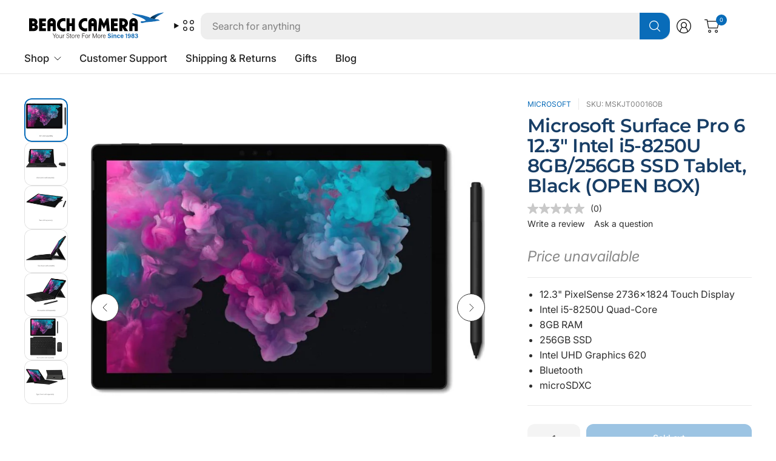

--- FILE ---
content_type: text/html; charset=utf-8
request_url: https://www.beachcamera.com/products/microsoft-surface-pro-6-12-3-intel-i5-8250u-8gb-256gb-ssd-tablet-black-open-box
body_size: 67051
content:
<!doctype html><html class="no-js" lang="en" dir="ltr">
<head>

  
    <script>
      (function(w,d,s,l,i){w[l]=w[l]||[];w[l].push({'gtm.start':
      new Date().getTime(),event:'gtm.js'});var f=d.getElementsByTagName(s)[0],
      j=d.createElement(s),dl=l!='dataLayer'?'&l='+l:'';j.async=true;j.src=
      'https://www.googletagmanager.com/gtm.js?id='+i+dl;f.parentNode.insertBefore(j,f);
      })(window,document,'script','dataLayer','GTM-KGXNM8T');
    </script>

	
    

  <!-- Resource hints for performance -->
  <link rel="preconnect" href="https://cdn.shopify.com" crossorigin>
  <link rel="dns-prefetch" href="https://cdn.shopify.com">
  <link rel="preconnect" href="https://www.googletagmanager.com" crossorigin>
  <link rel="preconnect" href="https://bat.bing.com" crossorigin>
  
	<meta charset="utf-8">
	<meta http-equiv="X-UA-Compatible" content="IE=edge,chrome=1">
	<meta name="viewport" content="width=device-width, initial-scale=1, maximum-scale=5, viewport-fit=cover">
	<meta name="theme-color" content="#ffffff">
	<link rel="canonical" href="https://www.beachcamera.com/products/microsoft-surface-pro-6-12-3-intel-i5-8250u-8gb-256gb-ssd-tablet-black-open-box">
	<link href="//www.beachcamera.com/cdn/shop/t/112/assets/app.css?v=65563557496488587211765484605" as="style" rel="preload">
<link href="//www.beachcamera.com/cdn/shop/t/112/assets/product.css?v=29265711833878854181765484632" as="style" rel="preload">
<link rel="preload" as="image" href="//www.beachcamera.com/cdn/shop/files/472612_1.jpg?v=1753014509&width=375" imagesrcset="//www.beachcamera.com/cdn/shop/files/472612_1.jpg?v=1753014509&width=375 375w,//www.beachcamera.com/cdn/shop/files/472612_1.jpg?v=1753014509&width=690 690w,//www.beachcamera.com/cdn/shop/files/472612_1.jpg?v=1753014509&width=1380 1380w" imagesizes="auto">

<link href="//www.beachcamera.com/cdn/shop/t/112/assets/vendor.js?v=41477546860483910021765484643" as="script" rel="preload">
<link href="//www.beachcamera.com/cdn/shop/t/112/assets/app.js?v=9295138537495265501765484605" as="script" rel="preload">
<link href="//www.beachcamera.com/cdn/shop/t/112/assets/slideshow-vendor.js?v=73088757285059381971765484639" as="script" rel="preload">
<link href="//www.beachcamera.com/cdn/shop/t/112/assets/product.js?v=20601914627773463321765484632" as="script" rel="preload">


<script>
window.lazySizesConfig = window.lazySizesConfig || {};
window.lazySizesConfig.expand = 250;
window.lazySizesConfig.loadMode = 1;
window.lazySizesConfig.loadHidden = false;
</script>


	<link rel="icon" type="image/png" href="//www.beachcamera.com/cdn/shop/files/Beach-2025-bird-icon.svg?crop=center&height=32&v=1739843937&width=32">

   

    
    
    
      
          
          

          
          

          
          

          <title> Microsoft  Surface Pro 6 12.3" Intel i5-8250U 8GB/256GB SSD Tablet, Bl </title>
      
          <meta name="description" content="&lt;li&gt;12.3&quot; PixelSense 2736x1824 Touch Display
&lt;li&gt;Intel i5-8250U Quad-Core
&lt;li&gt;8GB RAM
&lt;li&gt;256GB SSD
&lt;li&gt;Intel UHD Graphics 620
&lt;li&gt;Bluetooth
&lt;li&gt;microSDXC">
          
    
    
<link rel="preconnect" href="https://fonts.shopifycdn.com" crossorigin>

<meta property="og:site_name" content="Beach Camera">
<meta property="og:url" content="https://www.beachcamera.com/products/microsoft-surface-pro-6-12-3-intel-i5-8250u-8gb-256gb-ssd-tablet-black-open-box">
<meta property="og:title" content="Microsoft Surface Pro 6 12.3&quot; Intel i5-8250U 8GB/256GB SSD Tablet, Bla">
<meta property="og:type" content="product">
<meta property="og:description" content="Surface Pro 6 - Stand Out From the Ordinary Ultra-light and versatile. Get productive your way with new Surface Pro 6 - now with the latest 8th Gen Intel Core processor. More Power, More Speed: Unplug, pack light, and get productive your way, all day - now with the latest 8th Gen Intel Core processor. Always On: Work h"><meta property="og:image" content="http://www.beachcamera.com/cdn/shop/files/472612_1.jpg?v=1753014509">
  <meta property="og:image:secure_url" content="https://www.beachcamera.com/cdn/shop/files/472612_1.jpg?v=1753014509">
  <meta property="og:image:width" content="1000">
  <meta property="og:image:height" content="1000"><meta property="og:price:amount" content="725.98">
  <meta property="og:price:currency" content="USD"><meta name="twitter:site" content="@https://x.com/beachcamera"><meta name="twitter:card" content="summary_large_image">
<meta name="twitter:title" content="Microsoft Surface Pro 6 12.3&quot; Intel i5-8250U 8GB/256GB SSD Tablet, Bla">
<meta name="twitter:description" content="Surface Pro 6 - Stand Out From the Ordinary Ultra-light and versatile. Get productive your way with new Surface Pro 6 - now with the latest 8th Gen Intel Core processor. More Power, More Speed: Unplug, pack light, and get productive your way, all day - now with the latest 8th Gen Intel Core processor. Always On: Work h">


	<!-- Critical CSS -->
	<link href="//www.beachcamera.com/cdn/shop/t/112/assets/app.css?v=65563557496488587211765484605" rel="stylesheet" type="text/css" media="all" />
	
	<!-- Non-critical CSS loaded with media="print" trick -->
	<link rel="stylesheet" href="//www.beachcamera.com/cdn/shop/t/112/assets/custom.css?v=108751726407047193191766005851" media="print" onload="this.media='all'">
	<noscript><link rel="stylesheet" href="//www.beachcamera.com/cdn/shop/t/112/assets/custom.css?v=108751726407047193191766005851"></noscript>

	

	<style data-shopify>
	@font-face {
  font-family: Inter;
  font-weight: 400;
  font-style: normal;
  font-display: swap;
  src: url("//www.beachcamera.com/cdn/fonts/inter/inter_n4.b2a3f24c19b4de56e8871f609e73ca7f6d2e2bb9.woff2") format("woff2"),
       url("//www.beachcamera.com/cdn/fonts/inter/inter_n4.af8052d517e0c9ffac7b814872cecc27ae1fa132.woff") format("woff");
}

@font-face {
  font-family: Inter;
  font-weight: 500;
  font-style: normal;
  font-display: swap;
  src: url("//www.beachcamera.com/cdn/fonts/inter/inter_n5.d7101d5e168594dd06f56f290dd759fba5431d97.woff2") format("woff2"),
       url("//www.beachcamera.com/cdn/fonts/inter/inter_n5.5332a76bbd27da00474c136abb1ca3cbbf259068.woff") format("woff");
}

@font-face {
  font-family: Inter;
  font-weight: 600;
  font-style: normal;
  font-display: swap;
  src: url("//www.beachcamera.com/cdn/fonts/inter/inter_n6.771af0474a71b3797eb38f3487d6fb79d43b6877.woff2") format("woff2"),
       url("//www.beachcamera.com/cdn/fonts/inter/inter_n6.88c903d8f9e157d48b73b7777d0642925bcecde7.woff") format("woff");
}

@font-face {
  font-family: Inter;
  font-weight: 400;
  font-style: italic;
  font-display: swap;
  src: url("//www.beachcamera.com/cdn/fonts/inter/inter_i4.feae1981dda792ab80d117249d9c7e0f1017e5b3.woff2") format("woff2"),
       url("//www.beachcamera.com/cdn/fonts/inter/inter_i4.62773b7113d5e5f02c71486623cf828884c85c6e.woff") format("woff");
}

@font-face {
  font-family: Inter;
  font-weight: 600;
  font-style: italic;
  font-display: swap;
  src: url("//www.beachcamera.com/cdn/fonts/inter/inter_i6.3bbe0fe1c7ee4f282f9c2e296f3e4401a48cbe19.woff2") format("woff2"),
       url("//www.beachcamera.com/cdn/fonts/inter/inter_i6.8bea21f57a10d5416ddf685e2c91682ec237876d.woff") format("woff");
}

@font-face {
  font-family: Montserrat;
  font-weight: 600;
  font-style: normal;
  font-display: swap;
  src: url("//www.beachcamera.com/cdn/fonts/montserrat/montserrat_n6.1326b3e84230700ef15b3a29fb520639977513e0.woff2") format("woff2"),
       url("//www.beachcamera.com/cdn/fonts/montserrat/montserrat_n6.652f051080eb14192330daceed8cd53dfdc5ead9.woff") format("woff");
}


	h1,h2,h3,h4,h5,h6,
	.h1,.h2,.h3,.h4,.h5,.h6,
	.logolink.text-logo,
	.heading-font,
	.h1-large,
	.customer-addresses .my-address .address-index {
		font-style: normal;
		font-weight: 600;
		font-family: Montserrat, sans-serif;
	}
	body,
	.body-font,
	.thb-product-detail .product-title {
		font-style: normal;
		font-weight: 400;
		font-family: Inter, sans-serif;
	}
	:root {
		--mobile-swipe-width: 75vw;
		--grid-width: 1800px;
		--grid-width-row: 1880px;
		--font-body-scale: 1.0;
		--font-body-line-height-scale: 1.0;
		--font-body-letter-spacing: 0.0em;
		--font-body-medium-weight: 500;
    --font-body-bold-weight: 600;
		--font-announcement-scale: 1.0;
		--font-heading-scale: 1.2;
		--font-heading-line-height-scale: 1.0;
		--font-heading-letter-spacing: -0.02em;
		--font-navigation-scale: 1.05;
		--font-product-title-scale: 1.0;
		--font-product-title-line-height-scale: 0.9;
		--button-letter-spacing: -0.02em;
		--button-font-scale: 1.0;

		--button-border-radius: 12px;
		--textarea-border-radius: 12px;
		--general-border-radius: 12px;

		--bg-body: #ffffff;
		--bg-body-rgb: 255,255,255;
		--bg-body-darken: #f7f7f7;
		--payment-terms-background-color: #ffffff;
		--color-body: #2e2e2e;
		--color-body-rgb: 46,46,46;
		--color-border: rgba(var(--color-body-rgb),0.1);
		--color-heading: #183e66;
		--color-heading-rgb: 24,62,102;
		--color-accent: #096cb9;
		--color-accent-rgb: 9,108,185;
		--color-overlay: #616161;
		--color-overlay-rgb: 97,97,97;
		--solid-button-background: #096cb9;
		--solid-button-background-hover: #075897;

		--section-spacing-mobile: 40px;
		--section-spacing-desktop: 60px;

		--color-announcement-bar-text: #ffffff;
		--color-announcement-bar-bg: #121212;

		--color-header-bg: #ffffff;
		--color-header-bg-rgb: 255,255,255;
		--color-header-text: #121212;
		--color-header-text-rgb: 18,18,18;
		--color-header-border: rgba(var(--color-header-text-rgb), 0.1);

		--color-price: #c73628;
		--color-price-discounted: #6D6D6D;

		--shopify-accelerated-checkout-button-block-size: 46px;
		--shopify-accelerated-checkout-inline-alignment: center;
		--shopify-accelerated-checkout-skeleton-animation-duration: 0.25s;
		--shopify-accelerated-checkout-button-border-radius: 12px;--color-star: #CE7979;--color-inventory-instock: #279A4B;--color-inventory-lowstock: #FB9E5B;--color-badge-sold-out: #ececec;
			--color-badge-sold-out-text: #939393;--color-badge-sale: #edc4c4;
			--color-badge-sale-text: #C33C3C;--color-badge-preorder: #f0f2ff;
			--color-badge-preorder-text: #3D5CFF;--color-footer-text: #ffffff;
		--color-footer-text-rgb: 255,255,255;
		--color-footer-bg: #14547f;
	}



</style>


	<script>
		document.documentElement.className = document.documentElement.className.replace('no-js', 'js');
		window.theme = window.theme || {};
		theme = {
			settings: {
				money_with_currency_format:"\u003cspan class=hide-price-guest\u003e${{amount}}\u003c\/span\u003e",
				cart_drawer:true,
				product_id: 7161184288951,
			},
			routes: {
				root_url: '/',
				cart_url: '/cart',
				cart_add_url: '/cart/add',
				search_url: '/search',
				cart_change_url: '/cart/change',
				cart_update_url: '/cart/update',
				predictive_search_url: '/search/suggest',
			},
			variantStrings: {
				addToCart: `Add to cart`,
				soldOut: `Sold out`,
				unavailable: `Unavailable`,
				preOrder: `Pre-order`,
			},
			strings: {
				requiresTerms: `You must agree with the terms and conditions of sales to check out`,
				showMore: `Show more`,
				showLess: `Show less`,
				showFilters: `Show filters`,
				hideFilters: `Hide filters`,
				shippingEstimatorNoResults: `Sorry, we do not ship to your address.`,
				shippingEstimatorOneResult: `There is one shipping rate for your address:`,
				shippingEstimatorMultipleResults: `There are several shipping rates for your address:`,
				shippingEstimatorErrors: `Translation missing: en.sections.cart.shipping_estimator.errors`,
			}
		};
	</script>

	
  

  <script>window.performance && window.performance.mark && window.performance.mark('shopify.content_for_header.start');</script><meta name="google-site-verification" content="5ugJ8qAriqwQjZVDjJ-ku-42KlZsM-Ue8QpGbO4cgiM">
<meta name="facebook-domain-verification" content="5y9ti6m1ipd5irbn13nu9ur3yfg7ct">
<meta id="shopify-digital-wallet" name="shopify-digital-wallet" content="/50435555511/digital_wallets/dialog">
<meta name="shopify-checkout-api-token" content="a862d499205eb9ae75dfe15efa685ea9">
<meta id="in-context-paypal-metadata" data-shop-id="50435555511" data-venmo-supported="true" data-environment="production" data-locale="en_US" data-paypal-v4="true" data-currency="USD">
<link rel="alternate" type="application/json+oembed" href="https://www.beachcamera.com/products/microsoft-surface-pro-6-12-3-intel-i5-8250u-8gb-256gb-ssd-tablet-black-open-box.oembed">
<script async="async" src="/checkouts/internal/preloads.js?locale=en-US"></script>
<link rel="preconnect" href="https://shop.app" crossorigin="anonymous">
<script async="async" src="https://shop.app/checkouts/internal/preloads.js?locale=en-US&shop_id=50435555511" crossorigin="anonymous"></script>
<script id="apple-pay-shop-capabilities" type="application/json">{"shopId":50435555511,"countryCode":"US","currencyCode":"USD","merchantCapabilities":["supports3DS"],"merchantId":"gid:\/\/shopify\/Shop\/50435555511","merchantName":"Beach Camera","requiredBillingContactFields":["postalAddress","email","phone"],"requiredShippingContactFields":["postalAddress","email","phone"],"shippingType":"shipping","supportedNetworks":["visa","masterCard","amex","discover","elo","jcb"],"total":{"type":"pending","label":"Beach Camera","amount":"1.00"},"shopifyPaymentsEnabled":true,"supportsSubscriptions":true}</script>
<script id="shopify-features" type="application/json">{"accessToken":"a862d499205eb9ae75dfe15efa685ea9","betas":["rich-media-storefront-analytics"],"domain":"www.beachcamera.com","predictiveSearch":true,"shopId":50435555511,"locale":"en"}</script>
<script>var Shopify = Shopify || {};
Shopify.shop = "beachcamera-com.myshopify.com";
Shopify.locale = "en";
Shopify.currency = {"active":"USD","rate":"1.0"};
Shopify.country = "US";
Shopify.theme = {"name":"BeachCamera 7.2","id":186492518771,"schema_name":"Pinnacle","schema_version":"7.2.0","theme_store_id":2852,"role":"main"};
Shopify.theme.handle = "null";
Shopify.theme.style = {"id":null,"handle":null};
Shopify.cdnHost = "www.beachcamera.com/cdn";
Shopify.routes = Shopify.routes || {};
Shopify.routes.root = "/";</script>
<script type="module">!function(o){(o.Shopify=o.Shopify||{}).modules=!0}(window);</script>
<script>!function(o){function n(){var o=[];function n(){o.push(Array.prototype.slice.apply(arguments))}return n.q=o,n}var t=o.Shopify=o.Shopify||{};t.loadFeatures=n(),t.autoloadFeatures=n()}(window);</script>
<script>
  window.ShopifyPay = window.ShopifyPay || {};
  window.ShopifyPay.apiHost = "shop.app\/pay";
  window.ShopifyPay.redirectState = null;
</script>
<script id="shop-js-analytics" type="application/json">{"pageType":"product"}</script>
<script defer="defer" async type="module" src="//www.beachcamera.com/cdn/shopifycloud/shop-js/modules/v2/client.init-shop-cart-sync_C5BV16lS.en.esm.js"></script>
<script defer="defer" async type="module" src="//www.beachcamera.com/cdn/shopifycloud/shop-js/modules/v2/chunk.common_CygWptCX.esm.js"></script>
<script type="module">
  await import("//www.beachcamera.com/cdn/shopifycloud/shop-js/modules/v2/client.init-shop-cart-sync_C5BV16lS.en.esm.js");
await import("//www.beachcamera.com/cdn/shopifycloud/shop-js/modules/v2/chunk.common_CygWptCX.esm.js");

  window.Shopify.SignInWithShop?.initShopCartSync?.({"fedCMEnabled":true,"windoidEnabled":true});

</script>
<script>
  window.Shopify = window.Shopify || {};
  if (!window.Shopify.featureAssets) window.Shopify.featureAssets = {};
  window.Shopify.featureAssets['shop-js'] = {"shop-cart-sync":["modules/v2/client.shop-cart-sync_ZFArdW7E.en.esm.js","modules/v2/chunk.common_CygWptCX.esm.js"],"init-fed-cm":["modules/v2/client.init-fed-cm_CmiC4vf6.en.esm.js","modules/v2/chunk.common_CygWptCX.esm.js"],"shop-button":["modules/v2/client.shop-button_tlx5R9nI.en.esm.js","modules/v2/chunk.common_CygWptCX.esm.js"],"shop-cash-offers":["modules/v2/client.shop-cash-offers_DOA2yAJr.en.esm.js","modules/v2/chunk.common_CygWptCX.esm.js","modules/v2/chunk.modal_D71HUcav.esm.js"],"init-windoid":["modules/v2/client.init-windoid_sURxWdc1.en.esm.js","modules/v2/chunk.common_CygWptCX.esm.js"],"shop-toast-manager":["modules/v2/client.shop-toast-manager_ClPi3nE9.en.esm.js","modules/v2/chunk.common_CygWptCX.esm.js"],"init-shop-email-lookup-coordinator":["modules/v2/client.init-shop-email-lookup-coordinator_B8hsDcYM.en.esm.js","modules/v2/chunk.common_CygWptCX.esm.js"],"init-shop-cart-sync":["modules/v2/client.init-shop-cart-sync_C5BV16lS.en.esm.js","modules/v2/chunk.common_CygWptCX.esm.js"],"avatar":["modules/v2/client.avatar_BTnouDA3.en.esm.js"],"pay-button":["modules/v2/client.pay-button_FdsNuTd3.en.esm.js","modules/v2/chunk.common_CygWptCX.esm.js"],"init-customer-accounts":["modules/v2/client.init-customer-accounts_DxDtT_ad.en.esm.js","modules/v2/client.shop-login-button_C5VAVYt1.en.esm.js","modules/v2/chunk.common_CygWptCX.esm.js","modules/v2/chunk.modal_D71HUcav.esm.js"],"init-shop-for-new-customer-accounts":["modules/v2/client.init-shop-for-new-customer-accounts_ChsxoAhi.en.esm.js","modules/v2/client.shop-login-button_C5VAVYt1.en.esm.js","modules/v2/chunk.common_CygWptCX.esm.js","modules/v2/chunk.modal_D71HUcav.esm.js"],"shop-login-button":["modules/v2/client.shop-login-button_C5VAVYt1.en.esm.js","modules/v2/chunk.common_CygWptCX.esm.js","modules/v2/chunk.modal_D71HUcav.esm.js"],"init-customer-accounts-sign-up":["modules/v2/client.init-customer-accounts-sign-up_CPSyQ0Tj.en.esm.js","modules/v2/client.shop-login-button_C5VAVYt1.en.esm.js","modules/v2/chunk.common_CygWptCX.esm.js","modules/v2/chunk.modal_D71HUcav.esm.js"],"shop-follow-button":["modules/v2/client.shop-follow-button_Cva4Ekp9.en.esm.js","modules/v2/chunk.common_CygWptCX.esm.js","modules/v2/chunk.modal_D71HUcav.esm.js"],"checkout-modal":["modules/v2/client.checkout-modal_BPM8l0SH.en.esm.js","modules/v2/chunk.common_CygWptCX.esm.js","modules/v2/chunk.modal_D71HUcav.esm.js"],"lead-capture":["modules/v2/client.lead-capture_Bi8yE_yS.en.esm.js","modules/v2/chunk.common_CygWptCX.esm.js","modules/v2/chunk.modal_D71HUcav.esm.js"],"shop-login":["modules/v2/client.shop-login_D6lNrXab.en.esm.js","modules/v2/chunk.common_CygWptCX.esm.js","modules/v2/chunk.modal_D71HUcav.esm.js"],"payment-terms":["modules/v2/client.payment-terms_CZxnsJam.en.esm.js","modules/v2/chunk.common_CygWptCX.esm.js","modules/v2/chunk.modal_D71HUcav.esm.js"]};
</script>
<script>(function() {
  var isLoaded = false;
  function asyncLoad() {
    if (isLoaded) return;
    isLoaded = true;
    var urls = ["https:\/\/shopify.orderdeadline.com\/app\/frontend\/js\/order-deadline.min.js?shop=beachcamera-com.myshopify.com","https:\/\/scripttags.jst.ai\/shopify_justuno_50435555511_b999eae0-c7cc-11eb-b288-fd84b219c969.js?shop=beachcamera-com.myshopify.com","\/\/cdn.shopify.com\/proxy\/7a9210312c62241a1e1fcc0bbf7f27c3fffab5a3f654e3403fa5d469afec6a7c\/bingshoppingtool-t2app-prod.trafficmanager.net\/uet\/tracking_script?shop=beachcamera-com.myshopify.com\u0026sp-cache-control=cHVibGljLCBtYXgtYWdlPTkwMA","https:\/\/cdn.attn.tv\/beachcamera\/dtag.js?shop=beachcamera-com.myshopify.com","https:\/\/cdn-scripts.signifyd.com\/shopify\/script-tag.js?shop=beachcamera-com.myshopify.com","https:\/\/app.cpscentral.com\/admside\/js\/Shopify_App\/shopify.js?shop=beachcamera-com.myshopify.com","https:\/\/app.cpscentral.com\/admside\/js\/Shopify_App\/shopify_cart.js?shop=beachcamera-com.myshopify.com","https:\/\/because-scripts.s3.us-east-2.amazonaws.com\/prod\/because-widget\/widget.js?shop=beachcamera-com.myshopify.com","https:\/\/str.rise-ai.com\/?shop=beachcamera-com.myshopify.com","https:\/\/strn.rise-ai.com\/?shop=beachcamera-com.myshopify.com","https:\/\/d23dclunsivw3h.cloudfront.net\/redirect-app.js?shop=beachcamera-com.myshopify.com","\/\/cdn.shopify.com\/proxy\/884ca0dee8f6233ca556387a97aca756f79927ab6bfbd3a049913639adcd694c\/apps.bazaarvoice.com\/deployments\/beachcamera\/main_site\/production\/en_US\/bv.js?shop=beachcamera-com.myshopify.com\u0026sp-cache-control=cHVibGljLCBtYXgtYWdlPTkwMA","https:\/\/d33a6lvgbd0fej.cloudfront.net\/script_tag\/secomapp.scripttag.js?shop=beachcamera-com.myshopify.com"];
    for (var i = 0; i < urls.length; i++) {
      var s = document.createElement('script');
      s.type = 'text/javascript';
      s.async = true;
      s.src = urls[i];
      var x = document.getElementsByTagName('script')[0];
      x.parentNode.insertBefore(s, x);
    }
  };
  if(window.attachEvent) {
    window.attachEvent('onload', asyncLoad);
  } else {
    window.addEventListener('load', asyncLoad, false);
  }
})();</script>
<script id="__st">var __st={"a":50435555511,"offset":-18000,"reqid":"857ba285-dbed-4524-acad-443d1e4cc020-1768783667","pageurl":"www.beachcamera.com\/products\/microsoft-surface-pro-6-12-3-intel-i5-8250u-8gb-256gb-ssd-tablet-black-open-box","u":"c02376adae01","p":"product","rtyp":"product","rid":7161184288951};</script>
<script>window.ShopifyPaypalV4VisibilityTracking = true;</script>
<script id="captcha-bootstrap">!function(){'use strict';const t='contact',e='account',n='new_comment',o=[[t,t],['blogs',n],['comments',n],[t,'customer']],c=[[e,'customer_login'],[e,'guest_login'],[e,'recover_customer_password'],[e,'create_customer']],r=t=>t.map((([t,e])=>`form[action*='/${t}']:not([data-nocaptcha='true']) input[name='form_type'][value='${e}']`)).join(','),a=t=>()=>t?[...document.querySelectorAll(t)].map((t=>t.form)):[];function s(){const t=[...o],e=r(t);return a(e)}const i='password',u='form_key',d=['recaptcha-v3-token','g-recaptcha-response','h-captcha-response',i],f=()=>{try{return window.sessionStorage}catch{return}},m='__shopify_v',_=t=>t.elements[u];function p(t,e,n=!1){try{const o=window.sessionStorage,c=JSON.parse(o.getItem(e)),{data:r}=function(t){const{data:e,action:n}=t;return t[m]||n?{data:e,action:n}:{data:t,action:n}}(c);for(const[e,n]of Object.entries(r))t.elements[e]&&(t.elements[e].value=n);n&&o.removeItem(e)}catch(o){console.error('form repopulation failed',{error:o})}}const l='form_type',E='cptcha';function T(t){t.dataset[E]=!0}const w=window,h=w.document,L='Shopify',v='ce_forms',y='captcha';let A=!1;((t,e)=>{const n=(g='f06e6c50-85a8-45c8-87d0-21a2b65856fe',I='https://cdn.shopify.com/shopifycloud/storefront-forms-hcaptcha/ce_storefront_forms_captcha_hcaptcha.v1.5.2.iife.js',D={infoText:'Protected by hCaptcha',privacyText:'Privacy',termsText:'Terms'},(t,e,n)=>{const o=w[L][v],c=o.bindForm;if(c)return c(t,g,e,D).then(n);var r;o.q.push([[t,g,e,D],n]),r=I,A||(h.body.append(Object.assign(h.createElement('script'),{id:'captcha-provider',async:!0,src:r})),A=!0)});var g,I,D;w[L]=w[L]||{},w[L][v]=w[L][v]||{},w[L][v].q=[],w[L][y]=w[L][y]||{},w[L][y].protect=function(t,e){n(t,void 0,e),T(t)},Object.freeze(w[L][y]),function(t,e,n,w,h,L){const[v,y,A,g]=function(t,e,n){const i=e?o:[],u=t?c:[],d=[...i,...u],f=r(d),m=r(i),_=r(d.filter((([t,e])=>n.includes(e))));return[a(f),a(m),a(_),s()]}(w,h,L),I=t=>{const e=t.target;return e instanceof HTMLFormElement?e:e&&e.form},D=t=>v().includes(t);t.addEventListener('submit',(t=>{const e=I(t);if(!e)return;const n=D(e)&&!e.dataset.hcaptchaBound&&!e.dataset.recaptchaBound,o=_(e),c=g().includes(e)&&(!o||!o.value);(n||c)&&t.preventDefault(),c&&!n&&(function(t){try{if(!f())return;!function(t){const e=f();if(!e)return;const n=_(t);if(!n)return;const o=n.value;o&&e.removeItem(o)}(t);const e=Array.from(Array(32),(()=>Math.random().toString(36)[2])).join('');!function(t,e){_(t)||t.append(Object.assign(document.createElement('input'),{type:'hidden',name:u})),t.elements[u].value=e}(t,e),function(t,e){const n=f();if(!n)return;const o=[...t.querySelectorAll(`input[type='${i}']`)].map((({name:t})=>t)),c=[...d,...o],r={};for(const[a,s]of new FormData(t).entries())c.includes(a)||(r[a]=s);n.setItem(e,JSON.stringify({[m]:1,action:t.action,data:r}))}(t,e)}catch(e){console.error('failed to persist form',e)}}(e),e.submit())}));const S=(t,e)=>{t&&!t.dataset[E]&&(n(t,e.some((e=>e===t))),T(t))};for(const o of['focusin','change'])t.addEventListener(o,(t=>{const e=I(t);D(e)&&S(e,y())}));const B=e.get('form_key'),M=e.get(l),P=B&&M;t.addEventListener('DOMContentLoaded',(()=>{const t=y();if(P)for(const e of t)e.elements[l].value===M&&p(e,B);[...new Set([...A(),...v().filter((t=>'true'===t.dataset.shopifyCaptcha))])].forEach((e=>S(e,t)))}))}(h,new URLSearchParams(w.location.search),n,t,e,['guest_login'])})(!0,!0)}();</script>
<script integrity="sha256-4kQ18oKyAcykRKYeNunJcIwy7WH5gtpwJnB7kiuLZ1E=" data-source-attribution="shopify.loadfeatures" defer="defer" src="//www.beachcamera.com/cdn/shopifycloud/storefront/assets/storefront/load_feature-a0a9edcb.js" crossorigin="anonymous"></script>
<script crossorigin="anonymous" defer="defer" src="//www.beachcamera.com/cdn/shopifycloud/storefront/assets/shopify_pay/storefront-65b4c6d7.js?v=20250812"></script>
<script data-source-attribution="shopify.dynamic_checkout.dynamic.init">var Shopify=Shopify||{};Shopify.PaymentButton=Shopify.PaymentButton||{isStorefrontPortableWallets:!0,init:function(){window.Shopify.PaymentButton.init=function(){};var t=document.createElement("script");t.src="https://www.beachcamera.com/cdn/shopifycloud/portable-wallets/latest/portable-wallets.en.js",t.type="module",document.head.appendChild(t)}};
</script>
<script data-source-attribution="shopify.dynamic_checkout.buyer_consent">
  function portableWalletsHideBuyerConsent(e){var t=document.getElementById("shopify-buyer-consent"),n=document.getElementById("shopify-subscription-policy-button");t&&n&&(t.classList.add("hidden"),t.setAttribute("aria-hidden","true"),n.removeEventListener("click",e))}function portableWalletsShowBuyerConsent(e){var t=document.getElementById("shopify-buyer-consent"),n=document.getElementById("shopify-subscription-policy-button");t&&n&&(t.classList.remove("hidden"),t.removeAttribute("aria-hidden"),n.addEventListener("click",e))}window.Shopify?.PaymentButton&&(window.Shopify.PaymentButton.hideBuyerConsent=portableWalletsHideBuyerConsent,window.Shopify.PaymentButton.showBuyerConsent=portableWalletsShowBuyerConsent);
</script>
<script>
  function portableWalletsCleanup(e){e&&e.src&&console.error("Failed to load portable wallets script "+e.src);var t=document.querySelectorAll("shopify-accelerated-checkout .shopify-payment-button__skeleton, shopify-accelerated-checkout-cart .wallet-cart-button__skeleton"),e=document.getElementById("shopify-buyer-consent");for(let e=0;e<t.length;e++)t[e].remove();e&&e.remove()}function portableWalletsNotLoadedAsModule(e){e instanceof ErrorEvent&&"string"==typeof e.message&&e.message.includes("import.meta")&&"string"==typeof e.filename&&e.filename.includes("portable-wallets")&&(window.removeEventListener("error",portableWalletsNotLoadedAsModule),window.Shopify.PaymentButton.failedToLoad=e,"loading"===document.readyState?document.addEventListener("DOMContentLoaded",window.Shopify.PaymentButton.init):window.Shopify.PaymentButton.init())}window.addEventListener("error",portableWalletsNotLoadedAsModule);
</script>

<script type="module" src="https://www.beachcamera.com/cdn/shopifycloud/portable-wallets/latest/portable-wallets.en.js" onError="portableWalletsCleanup(this)" crossorigin="anonymous"></script>
<script nomodule>
  document.addEventListener("DOMContentLoaded", portableWalletsCleanup);
</script>

<script id='scb4127' type='text/javascript' async='' src='https://www.beachcamera.com/cdn/shopifycloud/privacy-banner/storefront-banner.js'></script><link id="shopify-accelerated-checkout-styles" rel="stylesheet" media="screen" href="https://www.beachcamera.com/cdn/shopifycloud/portable-wallets/latest/accelerated-checkout-backwards-compat.css" crossorigin="anonymous">
<style id="shopify-accelerated-checkout-cart">
        #shopify-buyer-consent {
  margin-top: 1em;
  display: inline-block;
  width: 100%;
}

#shopify-buyer-consent.hidden {
  display: none;
}

#shopify-subscription-policy-button {
  background: none;
  border: none;
  padding: 0;
  text-decoration: underline;
  font-size: inherit;
  cursor: pointer;
}

#shopify-subscription-policy-button::before {
  box-shadow: none;
}

      </style>

<script>window.performance && window.performance.mark && window.performance.mark('shopify.content_for_header.end');</script> <!-- Header hook for plugins -->
  
<!-- BEGIN app block: shopify://apps/webpanda-login-to-see-price/blocks/app-embed/e096f673-8110-4907-bc30-a026a34a7e70 -->



<style type="text/css">
    .wp-not-logged-wrapper {
        padding: 8px !important;
        text-align: center !important;
        position: relative;
        z-index: 2;
    }
    .wp-not-logged-wrapper p {
        margin: 0;
        padding: 0;
    }
    .wp-not-logged-wrapper a {
        text-decoration: underline;
        cursor: pointer;
    }

    .price.price--on-sale.show-price-guest .price__sale,
    .show-price-guest.price:not(.price--on-sale) .price__regular,
    .price.price--on-sale .show-price-guest .price__sale,
    .price:not(.price--on-sale) .show-price-guest .price__regular,
    .cart__items .hide-price-guest,
    .mini-cart .hide-price-guest,
    .miniCart .hide-price-guest {
        display: block !important;
    }

    
        
        .hide-price-guest, .hidePrice, .current_price.js-current-price .money, form[action*="/cart/add"] input[type="submit"], form[action*="/cart/add"] button, .shopify-payment-button, .cb_bundles, button.quick-add-btn, .quickshop-button, .atc--button {
                        display: none !important;
                    }
            .show-price-guest .hide-price-guest, .show-price-guest .hidePrice, .show-price-guest.product-price  .money, .cart__footer .totals .hide-price-guest, .cart__footer .totals .hidePrice {
                display: inline !important;
            }  .grid--view-items .full-width-link {margin-bottom: 55px;} .price-separator {display: none;}
    
</style>




<script>
    var wpbCustomerIsLogged = false;
    var wpbCustomerIsLoggedBasic = false;
    
        let wpbHidePriceSettings = {"subscription":2,"hide_price_enabled":true,"message":"{LOGIN} | {REGISTRATION} to see price and add to cart","message_logged_customers":"The product is not available for your account","label_login":"Login","label_registration":"Register","font_size":14.0,"style_by_page":false,"font_size_listing_page":14.0,"font_size_product_page":14.0,"font_size_search_page":14.0,"text_color":"#d35757","has_background_color":true,"background_color":"#faf9f7","has_border":true,"border_width":2.0,"border_color":"#ce7979","border_radius":8.0,"has_custom_login":false,"login_url":null,"has_custom_registration":false,"registration_url":null,"by_product_id":false,"by_product_tags":true,"by_collection":false,"product_tags":"hideprice","language_config":"[{\"language\":\"fr\",\"message\":\"\",\"loginText\":\"\",\"registerText\":\"\"}]","by_customer_tags":false,"customer_tags":"","depth":5,"depth_on_search":5,"depth_on_listings":0,"parent_depth":3,"parent_depth_on_search":2,"custom_price_selector":"","custom_cart_selector":null,"force_hide_on_cart":false,"force_price_selector":null,"force_cart_selector":null,"cart_display":null,"quick_view_selector":null,"variant_selector":null,"redirect_after_login":true};
    
</script>

<!-- END app block --><!-- BEGIN app block: shopify://apps/attentive/blocks/attn-tag/8df62c72-8fe4-407e-a5b3-72132be30a0d --><script type="text/javascript" src="https://cdn.attn.tv/beachcamera/dtag.js?source=app-embed" defer="defer"></script>


<!-- END app block --><!-- BEGIN app block: shopify://apps/sc-easy-redirects/blocks/app/be3f8dbd-5d43-46b4-ba43-2d65046054c2 -->
    <!-- common for all pages -->
    
    
        <script src="https://cdn.shopify.com/extensions/264f3360-3201-4ab7-9087-2c63466c86a3/sc-easy-redirects-5/assets/esc-redirect-app-live-feature.js" async></script>
    




<!-- END app block --><!-- BEGIN app block: shopify://apps/c-edd-estimated-delivery-date/blocks/app_setting/4a0685bc-c234-45b2-8382-5ad6a8e3e3fd --><script>
    window.deliveryCommon = window.deliveryCommon || {};
    window.deliveryCommon.setting = {};
    Object.assign(window.deliveryCommon.setting, {
        "shop_currency_code__ed": 'USD' || 'USD',
        "shop_locale_code__ed": 'en' || 'en',
        "shop_domain__ed":  'beachcamera-com.myshopify.com',
        "product_available__ed": 'false',
        "product_id__ed": '7161184288951'
    });
    window.deliveryED = window.deliveryED || {};
    window.deliveryED.setting = {};
    Object.assign(window.deliveryED.setting, {
        "delivery__app_setting": {"main_delivery_setting":{"is_active":1,"order_delivery_info":"\u003cp\u003e\u003cspan style=\"line-height:1.5\"\u003e{svg_4_icon} \u003cstrong\u003eFREE Delivery\u003c\/strong\u003e\u003c\/span\u003e\u003c\/p\u003e\u003cp\u003e\u003cspan style=\"line-height:1.5\"\u003eGet it delivered \u003cstrong\u003e{order_delivered_maximum_date}\u003c\/strong\u003e.\u003c\/span\u003e\u003c\/p\u003e\u003cp\u003e\u003cspan style=\"line-height:1.5\"\u003e-----\u003c\/span\u003e\u003c\/p\u003e\u003cp\u003e\u003cspan style=\"line-height:1.5\"\u003eOr fastest delivery \u003cstrong\u003e{order_delivered_minimum_date}\u003c\/strong\u003e. Order within \u003cspan style=\"color:#61a951\"\u003e{cutoff_time}\u003c\/span\u003e and select \u003cstrong\u003eOvernight Shipping\u003c\/strong\u003e at checkout!\u003c\/span\u003e\u003c\/p\u003e\u003cp\u003e\u003c\/p\u003e","is_ignore_out_of_stock":0,"out_of_stock_mode":0,"out_of_stock_info":"\u003cp\u003e\u003c\/p\u003e","order_progress_bar_mode":0,"order_progress_setting":{"ordered":{"svg_number":0,"title":"Ordered","tips_description":"After you place the order, we will need 1-3 days to prepare the shipment"},"order_ready":{"svg_number":4,"is_active":1,"title":"Order Ready","date_title":"{order_ready_minimum_date} - {order_ready_maximum_date}","tips_description":"Orders will start to be shipped"},"order_delivered":{"svg_number":10,"title":"Delivered","date_title":"{order_delivered_minimum_date} - {order_delivered_maximum_date}","tips_description":"Estimated arrival date range：{order_delivered_minimum_date} - {order_delivered_maximum_date}"}},"order_delivery_work_week":[0,1,1,1,1,1,0],"order_delivery_day_range":[1,2],"order_delivery_calc_method":0,"order_ready_work_week":[1,1,1,1,1,1,1],"order_ready_day_range":[0,1],"order_ready_calc_method":2,"holiday":[],"order_delivery_date_format":18,"delivery_date_custom_format":"{week_local}, {month_local} {day}","delivery_date_format_zero":1,"delivery_date_format_month_translate":["Jan","Feb","Mar","Apr","May","Jun","Jul","Aug","Sep","Oct","Nov","Dec"],"delivery_date_format_week_translate":["Sun","Mon","Tues","Wed","Thur","Fri","Sat"],"order_delivery_countdown_format":16,"delivery_countdown_custom_format":"{hours} {hours_local} {minutes} {minutes_local}","countdown_format_translate":["hrs","mins","secs"],"delivery_countdown_format_zero":1,"countdown_cutoff_hour":16,"countdown_cutoff_minute":0,"countdown_cutoff_advanced_enable":1,"countdown_cutoff_advanced":[[16,0],[16,0],[16,0],[16,0],[16,0],[16,0],[16,0]],"countdown_mode":0,"after_deadline_hide_widget":0,"timezone_mode":0,"timezone":-5,"todayandtomorrow":[{"lan_code":"en","lan_name":"English","left":"today","right":"tomorrow"}],"translate_country_name":[],"widget_layout_mode":2,"widget_placement_method":1,"widget_placement_position":0,"widget_placement_page":0,"widget_margin":[-10,0,25,0],"message_text_widget_appearance_setting":{"border":{"border_width":1,"border_radius":10,"border_line":1},"color":{"text_color":"#2c2c3","background_color":"#FFFFFF","border_color":"#dfe0e4"},"other":{"margin":[0,0,0,0],"padding":[25,25,25,25]}},"progress_bar_widget_appearance_setting":{"color":{"basic":{"icon_color":"#000000","icon_background_color":"#FFFFFF","order_status_title_color":"#000000","date_title_color":"#000000"},"advanced":{"order_status_title_color":"#000000","progress_line_color":"#000000","date_title_color":"#000000","description_tips_background_color":"#000000","icon_background_color":"#000000","icon_color":"#FFFFFF","description_tips_color":"#FFFFFF"}},"font":{"icon_font":20,"order_status_title_font":14,"date_title_font":14,"description_tips_font":14},"other":{"margin":[8,0,0,0]}},"show_country_mode":1,"arrow_down_position":0,"country_modal_background_rgba":[0,0,0,0.5],"country_modal_appearance_setting":{"color":{"text_color":"#000000","background_color":"#FFFFFF","icon_color":"#999999","selected_color":"#f2f2f2"},"border":{"border_radius":7},"font":{"text_font":16,"icon_font":16},"other":{"width":56}},"cart_form_mode":0,"cart_form_position":0,"product_form_position":0,"out_of_stock_product_form_position":0,"cart_checkout_status":1,"cart_checkout_title":"Estimated between","cart_checkout_description":"{order_delivered_minimum_date} and {order_delivered_maximum_date}","widget_custom_css":".delivery-widget__container .message-icon__add svg path {\n    fill: #005eff !important; \/* Replace #005eff with your desired color *\/\n}","replace_jq":0,"jquery_version":"1.12.0","is_ignore_cookie_cache":0,"is_show_all":1,"p_mapping":1001,"product_ids":[]}},
        "delivery__pro_setting": null,
        "delivery__cate_setting": null
    });
</script>

<script src="https://cdn.shopify.com/s/files/1/0654/5637/3996/files/delivery_coder_cc698f59-3829-49b3-8fa2-f9ef0ba024af.js?v=1767391130&t=1088" defer></script>

<!-- END app block --><!-- BEGIN app block: shopify://apps/reelup-shoppable-videos-reels/blocks/reelup/a8ec9e4d-d192-44f7-9c23-595f9ee7dd5b --><style>
  [id*='reelup'].shopify-app-block {
    width: 100%;
  }
</style><style id='reelUp_customCSS'>
    .reelUp_cards_carousel .reelUp_overlay_template .reelUp_card_details {
      padding: 12px !important;
}

.reelUp_cards_carousel .reelUp_overlay_template .reelUp_slider_featured_image {
      background: #f5f5f5;
      border-radius: 5px;
}

html #reelUp_modal * {
    font-family: ""Montserrat"", sans-serif !important;
}
  </style><script>
    eval(``);
  </script><script src='https://cdn-v2.reelup.io/global.js.gz?v=1768783668' defer></script><script>
  console.log("%cVideo commerce powered by ReelUp.", 'font-size: 18px; font-weight: 600; color: #000;background: #a3f234; padding: 10px 20px; border-radius: 5px; width: 100%');
  console.log("🚀 Enhanced Product Discovery.\n" +
  "📈 Increased Conversion Rates.\n" +
  "🤩 Elevated Visitor Engagements.\n\n" +
  "Learn more at: https://apps.shopify.com/reelup/");

  window.shopFormat = "\u003cspan class=hide-price-guest\u003e${{amount}}\u003c\/span\u003e";
  window.shopCurrency = "USD";
  window.REELUP = {
     files: {
        carousel: {
            css: "https://cdn.shopify.com/extensions/019a961d-0cdf-72c1-aed3-524c2b6dbde8/ig-reels-124/assets/reels_carousel.css",
        },
        stacked: {
            css: "https://cdn.shopify.com/extensions/019a961d-0cdf-72c1-aed3-524c2b6dbde8/ig-reels-124/assets/reels_carousel_stacked.css",
        },
        grid: {
            css: "https://cdn.shopify.com/extensions/019a961d-0cdf-72c1-aed3-524c2b6dbde8/ig-reels-124/assets/reels_grid.css",
        },
        stories: {
            css: "https://cdn.shopify.com/extensions/019a961d-0cdf-72c1-aed3-524c2b6dbde8/ig-reels-124/assets/reels_stories.css",
        },
    },
    shopLocale: "US"
  };window.reelUp_productJSON = {"id":7161184288951,"title":"Microsoft  Surface Pro 6 12.3\" Intel i5-8250U 8GB\/256GB SSD Tablet, Black (OPEN BOX)","handle":"microsoft-surface-pro-6-12-3-intel-i5-8250u-8gb-256gb-ssd-tablet-black-open-box","description":"\u003cp style=\"box-sizing: border-box; margin: 0px 0px 10px; color: #333333; font-family: Avenir, Helvetica, Arial, sans-serif; background-color: #fafafa;\"\u003e\u003cspan style=\"box-sizing: border-box; font-weight: bold;\"\u003eSurface Pro 6 - Stand Out From the Ordinary\u003c\/span\u003e\u003c\/p\u003e\n\u003cp style=\"box-sizing: border-box; margin: 0px 0px 10px; color: #333333; font-family: Avenir, Helvetica, Arial, sans-serif; background-color: #fafafa;\"\u003eUltra-light and versatile. Get productive your way with new Surface Pro 6 - now with the latest 8th Gen Intel Core processor.\u003c\/p\u003e\n\u003cp style=\"box-sizing: border-box; margin: 0px 0px 10px; color: #333333; font-family: Avenir, Helvetica, Arial, sans-serif; background-color: #fafafa; padding-left: 30px;\"\u003e\u003cspan style=\"box-sizing: border-box; font-weight: bold;\"\u003eMore Power, More Speed:\u003c\/span\u003e Unplug, pack light, and get productive your way, all day - now with the latest 8th Gen Intel Core processor.\u003c\/p\u003e\n\u003cp style=\"box-sizing: border-box; margin: 0px 0px 10px; color: #333333; font-family: Avenir, Helvetica, Arial, sans-serif; background-color: #fafafa; padding-left: 30px;\"\u003e\u003cspan style=\"box-sizing: border-box; font-weight: bold;\"\u003eAlways On:\u003c\/span\u003e Work how you want with up to 13.5 hours of battery life.\u003c\/p\u003e\n\u003cp style=\"box-sizing: border-box; margin: 0px 0px 10px; color: #333333; font-family: Avenir, Helvetica, Arial, sans-serif; background-color: #fafafa; padding-left: 30px;\"\u003e\u003cspan style=\"box-sizing: border-box; font-weight: bold;\"\u003eDraw and Sketch Naturally:\u003c\/span\u003e Let your creativity flow with Surface Pen.\u003c\/p\u003e\n\u003cp style=\"box-sizing: border-box; margin: 0px 0px 10px; color: #333333; font-family: Avenir, Helvetica, Arial, sans-serif; background-color: #fafafa;\"\u003e\u003cspan style=\"box-sizing: border-box; font-weight: bold;\"\u003eWork, Play, Stream, Catch Up\u003c\/span\u003e\u003c\/p\u003e\n\u003cp style=\"box-sizing: border-box; margin: 0px 0px 10px; color: #333333; font-family: Avenir, Helvetica, Arial, sans-serif; background-color: #fafafa;\"\u003eChase your dream by day and unwind with your favorite show at night.\u003c\/p\u003e\n\u003cp style=\"box-sizing: border-box; margin: 0px 0px 10px; color: #333333; font-family: Avenir, Helvetica, Arial, sans-serif; background-color: #fafafa;\"\u003e\u003cspan style=\"box-sizing: border-box; font-weight: bold;\"\u003eInstantly Adapts To You\u003c\/span\u003e\u003c\/p\u003e\n\u003cp style=\"box-sizing: border-box; margin: 0px 0px 10px; color: #333333; font-family: Avenir, Helvetica, Arial, sans-serif; background-color: #fafafa;\"\u003eAdjust the innovative, built-in Kickstand and Type Cover to go from laptop to tablet to portable studio.\u003c\/p\u003e\n\u003cp style=\"box-sizing: border-box; margin: 0px 0px 10px; color: #333333; font-family: Avenir, Helvetica, Arial, sans-serif; background-color: #fafafa;\"\u003e\u003cspan style=\"box-sizing: border-box; font-weight: bold;\"\u003eYour Laptop Your Way\u003c\/span\u003e\u003c\/p\u003e\n\u003cp style=\"box-sizing: border-box; margin: 0px 0px 10px; color: #333333; font-family: Avenir, Helvetica, Arial, sans-serif; background-color: #fafafa;\"\u003eWherever you are, new Surface Pro 6 makes it easy to work and play virtually anywhere, with laptop-to-tablet versatility that adapts to you.\u003c\/p\u003e\n\u003cp style=\"box-sizing: border-box; margin: 0px 0px 10px; color: #333333; font-family: Avenir, Helvetica, Arial, sans-serif; background-color: #fafafa; padding-left: 30px;\"\u003e\u003cspan style=\"box-sizing: border-box; font-weight: bold;\"\u003eSet the Angle That Works Best For You:\u003c\/span\u003e Simply adjust the built-in Kickstand for the perfectly tilted writing writing and drawing position with Surface Pen and touch.\u003c\/p\u003e\n\u003cp style=\"box-sizing: border-box; margin: 0px 0px 10px; color: #333333; font-family: Avenir, Helvetica, Arial, sans-serif; background-color: #fafafa; padding-left: 30px;\"\u003e\u003cspan style=\"box-sizing: border-box; font-weight: bold;\"\u003eUltra-Slim and Light:\u003c\/span\u003e Starting at just 1.70 lbs.\u003c\/p\u003e\n\u003cp style=\"box-sizing: border-box; margin: 0px 0px 10px; color: #333333; font-family: Avenir, Helvetica, Arial, sans-serif; background-color: #fafafa; padding-left: 30px;\"\u003e\u003cspan style=\"box-sizing: border-box; font-weight: bold;\"\u003eTransforms From Laptop to Tablet:\u003c\/span\u003e Open or close the Kickstand, and add or fold back a removable Type Cover.\u003c\/p\u003e\n\u003cp style=\"box-sizing: border-box; margin: 0px 0px 10px; color: #333333; font-family: Avenir, Helvetica, Arial, sans-serif; background-color: #fafafa;\"\u003e\u003cspan style=\"box-sizing: border-box; font-weight: bold;\"\u003ePersonalized Type Covers\u003c\/span\u003e\u003c\/p\u003e\n\u003cp style=\"box-sizing: border-box; margin: 0px 0px 10px; color: #333333; font-family: Avenir, Helvetica, Arial, sans-serif; background-color: #fafafa;\"\u003eWith luxurious Alcantra material in stunning signature colors.\u003c\/p\u003e\n\u003cp style=\"box-sizing: border-box; margin: 0px 0px 10px; color: #333333; font-family: Avenir, Helvetica, Arial, sans-serif; background-color: #fafafa;\"\u003e\u003cspan style=\"box-sizing: border-box; font-weight: bold;\"\u003eDo More With Windows 10\u003c\/span\u003e\u003c\/p\u003e\n\u003cp style=\"box-sizing: border-box; margin: 0px 0px 10px; color: #333333; font-family: Avenir, Helvetica, Arial, sans-serif; background-color: #fafafa;\"\u003eWith Windows 10 Home, enjoy familiar features like password-free sign-in and Cortana intelligent assistant - and create your best work with Office 365 on Windows.\u003c\/p\u003e\n\u003cp style=\"box-sizing: border-box; margin: 0px 0px 10px; color: #333333; font-family: Avenir, Helvetica, Arial, sans-serif; background-color: #fafafa; padding-left: 30px;\"\u003e\u003cspan style=\"box-sizing: border-box; font-weight: bold;\"\u003eDesigned for Surface Pen and Touch:\u003c\/span\u003e Plus Surface Dial on-screen interaction.\u003c\/p\u003e\n\u003cp style=\"box-sizing: border-box; margin: 0px 0px 10px; color: #333333; font-family: Avenir, Helvetica, Arial, sans-serif; background-color: #fafafa; padding-left: 30px;\"\u003e\u003cspan style=\"box-sizing: border-box; font-weight: bold;\"\u003eJust Ask Cortana:\u003c\/span\u003e Let Cortana help you get organized and save time and effort, so you can stay on top of what matters most.\u003c\/p\u003e\n\u003cp style=\"box-sizing: border-box; margin: 0px 0px 10px; color: #333333; font-family: Avenir, Helvetica, Arial, sans-serif; background-color: #fafafa; padding-left: 30px;\"\u003e\u003cspan style=\"box-sizing: border-box; font-weight: bold;\"\u003eRun the Software You Rely On Every Day:\u003c\/span\u003e Sketch ideas and edit documents, add visual impact with 3D models, and take your projects to the next level with help from intelligent features.\u003c\/p\u003e\n\u003cp style=\"box-sizing: border-box; margin: 0px 0px 10px; color: #333333; font-family: Avenir, Helvetica, Arial, sans-serif; background-color: #fafafa;\"\u003e\u003cspan style=\"box-sizing: border-box; font-weight: bold;\"\u003eProduct Specifications:\u003c\/span\u003e\u003c\/p\u003e\n\u003cp style=\"box-sizing: border-box; margin: 0px 0px 10px; color: #333333; font-family: Avenir, Helvetica, Arial, sans-serif; background-color: #fafafa;\"\u003e\u003cspan style=\"box-sizing: border-box; font-weight: bold;\"\u003eDimensions\u003c\/span\u003e\u003c\/p\u003e\n\u003cp style=\"box-sizing: border-box; margin: 0px 0px 10px; color: #333333; font-family: Avenir, Helvetica, Arial, sans-serif; background-color: #fafafa; padding-left: 30px;\"\u003e11.5\" x 7.9\" x 0.33\" (292 mm x 201 mm x 8.5 mm)\u003c\/p\u003e\n\u003cp style=\"box-sizing: border-box; margin: 0px 0px 10px; color: #333333; font-family: Avenir, Helvetica, Arial, sans-serif; background-color: #fafafa;\"\u003e\u003cspan style=\"box-sizing: border-box; font-weight: bold;\"\u003eStorage\u003c\/span\u003e\u003c\/p\u003e\n\u003cp style=\"box-sizing: border-box; margin: 0px 0px 10px; color: #333333; font-family: Avenir, Helvetica, Arial, sans-serif; background-color: #fafafa; padding-left: 30px;\"\u003e256GB Solid-state drive (SSD)\u003c\/p\u003e\n\u003cp style=\"box-sizing: border-box; margin: 0px 0px 10px; color: #333333; font-family: Avenir, Helvetica, Arial, sans-serif; background-color: #fafafa;\"\u003e\u003cspan style=\"box-sizing: border-box; font-weight: bold;\"\u003eDisplay\u003c\/span\u003e\u003c\/p\u003e\n\u003cp style=\"box-sizing: border-box; margin: 0px 0px 10px; color: #333333; font-family: Avenir, Helvetica, Arial, sans-serif; background-color: #fafafa; padding-left: 30px;\"\u003e\u003cspan style=\"box-sizing: border-box; font-weight: bold;\"\u003eScreen:\u003c\/span\u003e 12.3\" PixelSense Display\u003c\/p\u003e\n\u003cp style=\"box-sizing: border-box; margin: 0px 0px 10px; color: #333333; font-family: Avenir, Helvetica, Arial, sans-serif; background-color: #fafafa; padding-left: 30px;\"\u003e\u003cspan style=\"box-sizing: border-box; font-weight: bold;\"\u003eResolution:\u003c\/span\u003e 2736 x 1824 (267 PPI)\u003c\/p\u003e\n\u003cp style=\"box-sizing: border-box; margin: 0px 0px 10px; color: #333333; font-family: Avenir, Helvetica, Arial, sans-serif; background-color: #fafafa; padding-left: 30px;\"\u003e\u003cspan style=\"box-sizing: border-box; font-weight: bold;\"\u003eAspect Ratio:\u003c\/span\u003e 3:2\u003c\/p\u003e\n\u003cp style=\"box-sizing: border-box; margin: 0px 0px 10px; color: #333333; font-family: Avenir, Helvetica, Arial, sans-serif; background-color: #fafafa; padding-left: 30px;\"\u003e\u003cspan style=\"box-sizing: border-box; font-weight: bold;\"\u003eTouch:\u003c\/span\u003e 10 point multi-touch\u003c\/p\u003e\n\u003cp style=\"box-sizing: border-box; margin: 0px 0px 10px; color: #333333; font-family: Avenir, Helvetica, Arial, sans-serif; background-color: #fafafa;\"\u003e\u003cspan style=\"box-sizing: border-box; font-weight: bold;\"\u003eBattery Life\u003c\/span\u003e\u003c\/p\u003e\n\u003cp style=\"box-sizing: border-box; margin: 0px 0px 10px; color: #333333; font-family: Avenir, Helvetica, Arial, sans-serif; background-color: #fafafa; padding-left: 30px;\"\u003eUp to 13.5 hours of local video playback\u003c\/p\u003e\n\u003cp style=\"box-sizing: border-box; margin: 0px 0px 10px; color: #333333; font-family: Avenir, Helvetica, Arial, sans-serif; background-color: #fafafa;\"\u003e\u003cspan style=\"box-sizing: border-box; font-weight: bold;\"\u003eMemory\u003c\/span\u003e\u003c\/p\u003e\n\u003cp style=\"box-sizing: border-box; margin: 0px 0px 10px; color: #333333; font-family: Avenir, Helvetica, Arial, sans-serif; background-color: #fafafa; padding-left: 30px;\"\u003e4GB RAM\u003c\/p\u003e\n\u003cp style=\"box-sizing: border-box; margin: 0px 0px 10px; color: #333333; font-family: Avenir, Helvetica, Arial, sans-serif; background-color: #fafafa;\"\u003e\u003cspan style=\"box-sizing: border-box; font-weight: bold;\"\u003eGraphics\u003c\/span\u003e\u003c\/p\u003e\n\u003cp style=\"box-sizing: border-box; margin: 0px 0px 10px; color: #333333; font-family: Avenir, Helvetica, Arial, sans-serif; background-color: #fafafa; padding-left: 30px;\"\u003eIntel UHD Graphics 620\u003c\/p\u003e\n\u003cp style=\"box-sizing: border-box; margin: 0px 0px 10px; color: #333333; font-family: Avenir, Helvetica, Arial, sans-serif; background-color: #fafafa;\"\u003e\u003cspan style=\"box-sizing: border-box; font-weight: bold;\"\u003eProcessor\u003c\/span\u003e\u003c\/p\u003e\n\u003cp style=\"box-sizing: border-box; margin: 0px 0px 10px; color: #333333; font-family: Avenir, Helvetica, Arial, sans-serif; background-color: #fafafa; padding-left: 30px;\"\u003eIntel Core 8th Gen i5\u003c\/p\u003e\n\u003cp style=\"box-sizing: border-box; margin: 0px 0px 10px; color: #333333; font-family: Avenir, Helvetica, Arial, sans-serif; background-color: #fafafa;\"\u003e\u003cspan style=\"box-sizing: border-box; font-weight: bold;\"\u003eConnections\u003c\/span\u003e\u003c\/p\u003e\n\u003cp style=\"box-sizing: border-box; margin: 0px 0px 10px; color: #333333; font-family: Avenir, Helvetica, Arial, sans-serif; background-color: #fafafa; padding-left: 30px;\"\u003e1 x full-size USB 3.0\u003c\/p\u003e\n\u003cp style=\"box-sizing: border-box; margin: 0px 0px 10px; color: #333333; font-family: Avenir, Helvetica, Arial, sans-serif; background-color: #fafafa; padding-left: 30px;\"\u003e3.5 mm headphone jack\u003c\/p\u003e\n\u003cp style=\"box-sizing: border-box; margin: 0px 0px 10px; color: #333333; font-family: Avenir, Helvetica, Arial, sans-serif; background-color: #fafafa; padding-left: 30px;\"\u003eMini DisplayPort\u003c\/p\u003e\n\u003cp style=\"box-sizing: border-box; margin: 0px 0px 10px; color: #333333; font-family: Avenir, Helvetica, Arial, sans-serif; background-color: #fafafa; padding-left: 30px;\"\u003e1 x Surface Connect port\u003c\/p\u003e\n\u003cp style=\"box-sizing: border-box; margin: 0px 0px 10px; color: #333333; font-family: Avenir, Helvetica, Arial, sans-serif; background-color: #fafafa; padding-left: 30px;\"\u003eSurface Type Cover port\u003c\/p\u003e\n\u003cp style=\"box-sizing: border-box; margin: 0px 0px 10px; color: #333333; font-family: Avenir, Helvetica, Arial, sans-serif; background-color: #fafafa; padding-left: 30px;\"\u003eMicroSDXC card reader\u003c\/p\u003e\n\u003cp style=\"box-sizing: border-box; margin: 0px 0px 10px; color: #333333; font-family: Avenir, Helvetica, Arial, sans-serif; background-color: #fafafa; padding-left: 30px;\"\u003eCompatible with Surface Dial\u003c\/p\u003e\n\u003cp style=\"box-sizing: border-box; margin: 0px 0px 10px; color: #333333; font-family: Avenir, Helvetica, Arial, sans-serif; background-color: #fafafa;\"\u003e\u003cspan style=\"box-sizing: border-box; font-weight: bold;\"\u003eSecurity\u003c\/span\u003e\u003c\/p\u003e\n\u003cp style=\"box-sizing: border-box; margin: 0px 0px 10px; color: #333333; font-family: Avenir, Helvetica, Arial, sans-serif; background-color: #fafafa; padding-left: 30px;\"\u003eTPM 2.0 chip for enterprise security\u003c\/p\u003e\n\u003cp style=\"box-sizing: border-box; margin: 0px 0px 10px; color: #333333; font-family: Avenir, Helvetica, Arial, sans-serif; background-color: #fafafa; padding-left: 30px;\"\u003eEnterprise-grade protection with Windows Hello face sign-in\u003c\/p\u003e\n\u003cp style=\"box-sizing: border-box; margin: 0px 0px 10px; color: #333333; font-family: Avenir, Helvetica, Arial, sans-serif; background-color: #fafafa;\"\u003e\u003cspan style=\"box-sizing: border-box; font-weight: bold;\"\u003eCameras, Video, and Audio\u003c\/span\u003e\u003c\/p\u003e\n\u003cp style=\"box-sizing: border-box; margin: 0px 0px 10px; color: #333333; font-family: Avenir, Helvetica, Arial, sans-serif; background-color: #fafafa; padding-left: 30px;\"\u003eWindows Hello face authentication camera (front-facing)\u003c\/p\u003e\n\u003cp style=\"box-sizing: border-box; margin: 0px 0px 10px; color: #333333; font-family: Avenir, Helvetica, Arial, sans-serif; background-color: #fafafa; padding-left: 30px;\"\u003e5.0MP front-facing camera with 1080p Skype HD video \u003c\/p\u003e\n\u003cp style=\"box-sizing: border-box; margin: 0px 0px 10px; color: #333333; font-family: Avenir, Helvetica, Arial, sans-serif; background-color: #fafafa; padding-left: 30px;\"\u003e8.0MP rear-facing autofocus camera with 1080p full HD video \u003c\/p\u003e\n\u003cp style=\"box-sizing: border-box; margin: 0px 0px 10px; color: #333333; font-family: Avenir, Helvetica, Arial, sans-serif; background-color: #fafafa; padding-left: 30px;\"\u003eDual microphones\u003c\/p\u003e\n\u003cp style=\"box-sizing: border-box; margin: 0px 0px 10px; color: #333333; font-family: Avenir, Helvetica, Arial, sans-serif; background-color: #fafafa; padding-left: 30px;\"\u003e1.6W stereo speakers with Dolby Audio Premium\u003c\/p\u003e\n\u003cp style=\"box-sizing: border-box; margin: 0px 0px 10px; color: #333333; font-family: Avenir, Helvetica, Arial, sans-serif; background-color: #fafafa;\"\u003e\u003cspan style=\"box-sizing: border-box; font-weight: bold;\"\u003eSoftware\u003c\/span\u003e\u003c\/p\u003e\n\u003cp style=\"box-sizing: border-box; margin: 0px 0px 10px; color: #333333; font-family: Avenir, Helvetica, Arial, sans-serif; background-color: #fafafa; padding-left: 30px;\"\u003eWindows 10 Home\u003c\/p\u003e\n\u003cp style=\"box-sizing: border-box; margin: 0px 0px 10px; color: #333333; font-family: Avenir, Helvetica, Arial, sans-serif; background-color: #fafafa; padding-left: 30px;\"\u003eMicrosoft Office 365 30-day trial\u003c\/p\u003e\n\u003cp style=\"box-sizing: border-box; margin: 0px 0px 10px; color: #333333; font-family: Avenir, Helvetica, Arial, sans-serif; background-color: #fafafa;\"\u003e\u003cspan style=\"box-sizing: border-box; font-weight: bold;\"\u003eWireless\u003c\/span\u003e\u003c\/p\u003e\n\u003cp style=\"box-sizing: border-box; margin: 0px 0px 10px; color: #333333; font-family: Avenir, Helvetica, Arial, sans-serif; background-color: #fafafa; padding-left: 30px;\"\u003e\u003cspan style=\"box-sizing: border-box; font-weight: bold;\"\u003eWi-Fi:\u003c\/span\u003e IEEE 802.11 a\/b\/g\/n\/ac compatible\u003c\/p\u003e\n\u003cp style=\"box-sizing: border-box; margin: 0px 0px 10px; color: #333333; font-family: Avenir, Helvetica, Arial, sans-serif; background-color: #fafafa; padding-left: 30px;\"\u003eBluetooth Wireless 4.1 technology\u003c\/p\u003e\n\u003cp style=\"box-sizing: border-box; margin: 0px 0px 10px; color: #333333; font-family: Avenir, Helvetica, Arial, sans-serif; background-color: #fafafa;\"\u003e\u003cspan style=\"box-sizing: border-box; font-weight: bold;\"\u003eSensors\u003c\/span\u003e\u003c\/p\u003e\n\u003cp style=\"box-sizing: border-box; margin: 0px 0px 10px; color: #333333; font-family: Avenir, Helvetica, Arial, sans-serif; background-color: #fafafa; padding-left: 30px;\"\u003eAmbient light sensor\u003c\/p\u003e\n\u003cp style=\"box-sizing: border-box; margin: 0px 0px 10px; color: #333333; font-family: Avenir, Helvetica, Arial, sans-serif; background-color: #fafafa; padding-left: 30px;\"\u003eAccelerometer\u003c\/p\u003e\n\u003cp style=\"box-sizing: border-box; margin: 0px 0px 10px; color: #333333; font-family: Avenir, Helvetica, Arial, sans-serif; background-color: #fafafa; padding-left: 30px;\"\u003eGyroscope\u003c\/p\u003e\n\u003cp style=\"box-sizing: border-box; margin: 0px 0px 10px; color: #333333; font-family: Avenir, Helvetica, Arial, sans-serif; background-color: #fafafa;\"\u003e\u003cspan style=\"box-sizing: border-box; font-weight: bold;\"\u003eExterior\u003c\/span\u003e\u003c\/p\u003e\n\u003cp style=\"box-sizing: border-box; margin: 0px 0px 10px; color: #333333; font-family: Avenir, Helvetica, Arial, sans-serif; background-color: #fafafa; padding-left: 30px;\"\u003e\u003cspan style=\"box-sizing: border-box; font-weight: bold;\"\u003eCasing:\u003c\/span\u003e Signature unibody magnesium design with hidden perimeter venting\u003c\/p\u003e\n\u003cp style=\"box-sizing: border-box; margin: 0px 0px 10px; color: #333333; font-family: Avenir, Helvetica, Arial, sans-serif; background-color: #fafafa; padding-left: 30px;\"\u003e\u003cspan style=\"box-sizing: border-box; font-weight: bold;\"\u003eColor:\u003c\/span\u003e Black\u003c\/p\u003e\n\u003cp style=\"box-sizing: border-box; margin: 0px 0px 10px; color: #333333; font-family: Avenir, Helvetica, Arial, sans-serif; background-color: #fafafa; padding-left: 30px;\"\u003e\u003cspan style=\"box-sizing: border-box; font-weight: bold;\"\u003ePhysical Buttons:\u003c\/span\u003e Volume, Power\u003c\/p\u003e\n\u003cp style=\"box-sizing: border-box; margin: 0px 0px 10px; color: #333333; font-family: Avenir, Helvetica, Arial, sans-serif; background-color: #fafafa;\"\u003e\u003cspan style=\"box-sizing: border-box; font-weight: bold;\"\u003eWeight (not including Type Cover)\u003c\/span\u003e\u003c\/p\u003e\n\u003cp style=\"box-sizing: border-box; margin: 0px 0px 10px; color: #333333; font-family: Avenir, Helvetica, Arial, sans-serif; background-color: #fafafa; padding-left: 30px;\"\u003e1.73 lbs (784 g)\u003c\/p\u003e","published_at":"2025-07-20T08:28:22-04:00","created_at":"2022-07-21T13:04:52-04:00","vendor":"Microsoft","type":"Laptops \/ Notebooks","tags":["2122","Brand_Microsoft","Category_Laptops \/ Notebooks","Clearance","Condition_Open Box","Laptops \/ Notebooks","Microsoft"],"price":72598,"price_min":72598,"price_max":72598,"available":false,"price_varies":false,"compare_at_price":119900,"compare_at_price_min":119900,"compare_at_price_max":119900,"compare_at_price_varies":false,"variants":[{"id":41290345873591,"title":"Default Title","option1":"Default Title","option2":null,"option3":null,"sku":"MSKJT00016OB","requires_shipping":true,"taxable":true,"featured_image":null,"available":false,"name":"Microsoft  Surface Pro 6 12.3\" Intel i5-8250U 8GB\/256GB SSD Tablet, Black (OPEN BOX)","public_title":null,"options":["Default Title"],"price":72598,"weight":726,"compare_at_price":119900,"inventory_management":"shopify","barcode":"889842370270","requires_selling_plan":false,"selling_plan_allocations":[],"quantity_rule":{"min":1,"max":null,"increment":1}}],"images":["\/\/www.beachcamera.com\/cdn\/shop\/files\/472612_1.jpg?v=1753014509","\/\/www.beachcamera.com\/cdn\/shop\/files\/472613_2.jpg?v=1753014509","\/\/www.beachcamera.com\/cdn\/shop\/files\/472614_3.jpg?v=1753014509","\/\/www.beachcamera.com\/cdn\/shop\/files\/472615_4.jpg?v=1753014509","\/\/www.beachcamera.com\/cdn\/shop\/files\/472616_5.jpg?v=1753014509","\/\/www.beachcamera.com\/cdn\/shop\/files\/472617_6.jpg?v=1753014509","\/\/www.beachcamera.com\/cdn\/shop\/files\/472618_7.jpg?v=1753014509"],"featured_image":"\/\/www.beachcamera.com\/cdn\/shop\/files\/472612_1.jpg?v=1753014509","options":["Title"],"media":[{"alt":null,"id":53281486406003,"position":1,"preview_image":{"aspect_ratio":1.0,"height":1000,"width":1000,"src":"\/\/www.beachcamera.com\/cdn\/shop\/files\/472612_1.jpg?v=1753014509"},"aspect_ratio":1.0,"height":1000,"media_type":"image","src":"\/\/www.beachcamera.com\/cdn\/shop\/files\/472612_1.jpg?v=1753014509","width":1000},{"alt":null,"id":53281486438771,"position":2,"preview_image":{"aspect_ratio":1.0,"height":1000,"width":1000,"src":"\/\/www.beachcamera.com\/cdn\/shop\/files\/472613_2.jpg?v=1753014509"},"aspect_ratio":1.0,"height":1000,"media_type":"image","src":"\/\/www.beachcamera.com\/cdn\/shop\/files\/472613_2.jpg?v=1753014509","width":1000},{"alt":null,"id":53281486471539,"position":3,"preview_image":{"aspect_ratio":1.0,"height":1000,"width":1000,"src":"\/\/www.beachcamera.com\/cdn\/shop\/files\/472614_3.jpg?v=1753014509"},"aspect_ratio":1.0,"height":1000,"media_type":"image","src":"\/\/www.beachcamera.com\/cdn\/shop\/files\/472614_3.jpg?v=1753014509","width":1000},{"alt":null,"id":53281486504307,"position":4,"preview_image":{"aspect_ratio":1.0,"height":1000,"width":1000,"src":"\/\/www.beachcamera.com\/cdn\/shop\/files\/472615_4.jpg?v=1753014509"},"aspect_ratio":1.0,"height":1000,"media_type":"image","src":"\/\/www.beachcamera.com\/cdn\/shop\/files\/472615_4.jpg?v=1753014509","width":1000},{"alt":null,"id":53281486537075,"position":5,"preview_image":{"aspect_ratio":1.0,"height":1000,"width":1000,"src":"\/\/www.beachcamera.com\/cdn\/shop\/files\/472616_5.jpg?v=1753014509"},"aspect_ratio":1.0,"height":1000,"media_type":"image","src":"\/\/www.beachcamera.com\/cdn\/shop\/files\/472616_5.jpg?v=1753014509","width":1000},{"alt":null,"id":53281486569843,"position":6,"preview_image":{"aspect_ratio":1.0,"height":1000,"width":1000,"src":"\/\/www.beachcamera.com\/cdn\/shop\/files\/472617_6.jpg?v=1753014509"},"aspect_ratio":1.0,"height":1000,"media_type":"image","src":"\/\/www.beachcamera.com\/cdn\/shop\/files\/472617_6.jpg?v=1753014509","width":1000},{"alt":null,"id":53281486602611,"position":7,"preview_image":{"aspect_ratio":1.0,"height":1000,"width":1000,"src":"\/\/www.beachcamera.com\/cdn\/shop\/files\/472618_7.jpg?v=1753014509"},"aspect_ratio":1.0,"height":1000,"media_type":"image","src":"\/\/www.beachcamera.com\/cdn\/shop\/files\/472618_7.jpg?v=1753014509","width":1000}],"requires_selling_plan":false,"selling_plan_groups":[],"content":"\u003cp style=\"box-sizing: border-box; margin: 0px 0px 10px; color: #333333; font-family: Avenir, Helvetica, Arial, sans-serif; background-color: #fafafa;\"\u003e\u003cspan style=\"box-sizing: border-box; font-weight: bold;\"\u003eSurface Pro 6 - Stand Out From the Ordinary\u003c\/span\u003e\u003c\/p\u003e\n\u003cp style=\"box-sizing: border-box; margin: 0px 0px 10px; color: #333333; font-family: Avenir, Helvetica, Arial, sans-serif; background-color: #fafafa;\"\u003eUltra-light and versatile. Get productive your way with new Surface Pro 6 - now with the latest 8th Gen Intel Core processor.\u003c\/p\u003e\n\u003cp style=\"box-sizing: border-box; margin: 0px 0px 10px; color: #333333; font-family: Avenir, Helvetica, Arial, sans-serif; background-color: #fafafa; padding-left: 30px;\"\u003e\u003cspan style=\"box-sizing: border-box; font-weight: bold;\"\u003eMore Power, More Speed:\u003c\/span\u003e Unplug, pack light, and get productive your way, all day - now with the latest 8th Gen Intel Core processor.\u003c\/p\u003e\n\u003cp style=\"box-sizing: border-box; margin: 0px 0px 10px; color: #333333; font-family: Avenir, Helvetica, Arial, sans-serif; background-color: #fafafa; padding-left: 30px;\"\u003e\u003cspan style=\"box-sizing: border-box; font-weight: bold;\"\u003eAlways On:\u003c\/span\u003e Work how you want with up to 13.5 hours of battery life.\u003c\/p\u003e\n\u003cp style=\"box-sizing: border-box; margin: 0px 0px 10px; color: #333333; font-family: Avenir, Helvetica, Arial, sans-serif; background-color: #fafafa; padding-left: 30px;\"\u003e\u003cspan style=\"box-sizing: border-box; font-weight: bold;\"\u003eDraw and Sketch Naturally:\u003c\/span\u003e Let your creativity flow with Surface Pen.\u003c\/p\u003e\n\u003cp style=\"box-sizing: border-box; margin: 0px 0px 10px; color: #333333; font-family: Avenir, Helvetica, Arial, sans-serif; background-color: #fafafa;\"\u003e\u003cspan style=\"box-sizing: border-box; font-weight: bold;\"\u003eWork, Play, Stream, Catch Up\u003c\/span\u003e\u003c\/p\u003e\n\u003cp style=\"box-sizing: border-box; margin: 0px 0px 10px; color: #333333; font-family: Avenir, Helvetica, Arial, sans-serif; background-color: #fafafa;\"\u003eChase your dream by day and unwind with your favorite show at night.\u003c\/p\u003e\n\u003cp style=\"box-sizing: border-box; margin: 0px 0px 10px; color: #333333; font-family: Avenir, Helvetica, Arial, sans-serif; background-color: #fafafa;\"\u003e\u003cspan style=\"box-sizing: border-box; font-weight: bold;\"\u003eInstantly Adapts To You\u003c\/span\u003e\u003c\/p\u003e\n\u003cp style=\"box-sizing: border-box; margin: 0px 0px 10px; color: #333333; font-family: Avenir, Helvetica, Arial, sans-serif; background-color: #fafafa;\"\u003eAdjust the innovative, built-in Kickstand and Type Cover to go from laptop to tablet to portable studio.\u003c\/p\u003e\n\u003cp style=\"box-sizing: border-box; margin: 0px 0px 10px; color: #333333; font-family: Avenir, Helvetica, Arial, sans-serif; background-color: #fafafa;\"\u003e\u003cspan style=\"box-sizing: border-box; font-weight: bold;\"\u003eYour Laptop Your Way\u003c\/span\u003e\u003c\/p\u003e\n\u003cp style=\"box-sizing: border-box; margin: 0px 0px 10px; color: #333333; font-family: Avenir, Helvetica, Arial, sans-serif; background-color: #fafafa;\"\u003eWherever you are, new Surface Pro 6 makes it easy to work and play virtually anywhere, with laptop-to-tablet versatility that adapts to you.\u003c\/p\u003e\n\u003cp style=\"box-sizing: border-box; margin: 0px 0px 10px; color: #333333; font-family: Avenir, Helvetica, Arial, sans-serif; background-color: #fafafa; padding-left: 30px;\"\u003e\u003cspan style=\"box-sizing: border-box; font-weight: bold;\"\u003eSet the Angle That Works Best For You:\u003c\/span\u003e Simply adjust the built-in Kickstand for the perfectly tilted writing writing and drawing position with Surface Pen and touch.\u003c\/p\u003e\n\u003cp style=\"box-sizing: border-box; margin: 0px 0px 10px; color: #333333; font-family: Avenir, Helvetica, Arial, sans-serif; background-color: #fafafa; padding-left: 30px;\"\u003e\u003cspan style=\"box-sizing: border-box; font-weight: bold;\"\u003eUltra-Slim and Light:\u003c\/span\u003e Starting at just 1.70 lbs.\u003c\/p\u003e\n\u003cp style=\"box-sizing: border-box; margin: 0px 0px 10px; color: #333333; font-family: Avenir, Helvetica, Arial, sans-serif; background-color: #fafafa; padding-left: 30px;\"\u003e\u003cspan style=\"box-sizing: border-box; font-weight: bold;\"\u003eTransforms From Laptop to Tablet:\u003c\/span\u003e Open or close the Kickstand, and add or fold back a removable Type Cover.\u003c\/p\u003e\n\u003cp style=\"box-sizing: border-box; margin: 0px 0px 10px; color: #333333; font-family: Avenir, Helvetica, Arial, sans-serif; background-color: #fafafa;\"\u003e\u003cspan style=\"box-sizing: border-box; font-weight: bold;\"\u003ePersonalized Type Covers\u003c\/span\u003e\u003c\/p\u003e\n\u003cp style=\"box-sizing: border-box; margin: 0px 0px 10px; color: #333333; font-family: Avenir, Helvetica, Arial, sans-serif; background-color: #fafafa;\"\u003eWith luxurious Alcantra material in stunning signature colors.\u003c\/p\u003e\n\u003cp style=\"box-sizing: border-box; margin: 0px 0px 10px; color: #333333; font-family: Avenir, Helvetica, Arial, sans-serif; background-color: #fafafa;\"\u003e\u003cspan style=\"box-sizing: border-box; font-weight: bold;\"\u003eDo More With Windows 10\u003c\/span\u003e\u003c\/p\u003e\n\u003cp style=\"box-sizing: border-box; margin: 0px 0px 10px; color: #333333; font-family: Avenir, Helvetica, Arial, sans-serif; background-color: #fafafa;\"\u003eWith Windows 10 Home, enjoy familiar features like password-free sign-in and Cortana intelligent assistant - and create your best work with Office 365 on Windows.\u003c\/p\u003e\n\u003cp style=\"box-sizing: border-box; margin: 0px 0px 10px; color: #333333; font-family: Avenir, Helvetica, Arial, sans-serif; background-color: #fafafa; padding-left: 30px;\"\u003e\u003cspan style=\"box-sizing: border-box; font-weight: bold;\"\u003eDesigned for Surface Pen and Touch:\u003c\/span\u003e Plus Surface Dial on-screen interaction.\u003c\/p\u003e\n\u003cp style=\"box-sizing: border-box; margin: 0px 0px 10px; color: #333333; font-family: Avenir, Helvetica, Arial, sans-serif; background-color: #fafafa; padding-left: 30px;\"\u003e\u003cspan style=\"box-sizing: border-box; font-weight: bold;\"\u003eJust Ask Cortana:\u003c\/span\u003e Let Cortana help you get organized and save time and effort, so you can stay on top of what matters most.\u003c\/p\u003e\n\u003cp style=\"box-sizing: border-box; margin: 0px 0px 10px; color: #333333; font-family: Avenir, Helvetica, Arial, sans-serif; background-color: #fafafa; padding-left: 30px;\"\u003e\u003cspan style=\"box-sizing: border-box; font-weight: bold;\"\u003eRun the Software You Rely On Every Day:\u003c\/span\u003e Sketch ideas and edit documents, add visual impact with 3D models, and take your projects to the next level with help from intelligent features.\u003c\/p\u003e\n\u003cp style=\"box-sizing: border-box; margin: 0px 0px 10px; color: #333333; font-family: Avenir, Helvetica, Arial, sans-serif; background-color: #fafafa;\"\u003e\u003cspan style=\"box-sizing: border-box; font-weight: bold;\"\u003eProduct Specifications:\u003c\/span\u003e\u003c\/p\u003e\n\u003cp style=\"box-sizing: border-box; margin: 0px 0px 10px; color: #333333; font-family: Avenir, Helvetica, Arial, sans-serif; background-color: #fafafa;\"\u003e\u003cspan style=\"box-sizing: border-box; font-weight: bold;\"\u003eDimensions\u003c\/span\u003e\u003c\/p\u003e\n\u003cp style=\"box-sizing: border-box; margin: 0px 0px 10px; color: #333333; font-family: Avenir, Helvetica, Arial, sans-serif; background-color: #fafafa; padding-left: 30px;\"\u003e11.5\" x 7.9\" x 0.33\" (292 mm x 201 mm x 8.5 mm)\u003c\/p\u003e\n\u003cp style=\"box-sizing: border-box; margin: 0px 0px 10px; color: #333333; font-family: Avenir, Helvetica, Arial, sans-serif; background-color: #fafafa;\"\u003e\u003cspan style=\"box-sizing: border-box; font-weight: bold;\"\u003eStorage\u003c\/span\u003e\u003c\/p\u003e\n\u003cp style=\"box-sizing: border-box; margin: 0px 0px 10px; color: #333333; font-family: Avenir, Helvetica, Arial, sans-serif; background-color: #fafafa; padding-left: 30px;\"\u003e256GB Solid-state drive (SSD)\u003c\/p\u003e\n\u003cp style=\"box-sizing: border-box; margin: 0px 0px 10px; color: #333333; font-family: Avenir, Helvetica, Arial, sans-serif; background-color: #fafafa;\"\u003e\u003cspan style=\"box-sizing: border-box; font-weight: bold;\"\u003eDisplay\u003c\/span\u003e\u003c\/p\u003e\n\u003cp style=\"box-sizing: border-box; margin: 0px 0px 10px; color: #333333; font-family: Avenir, Helvetica, Arial, sans-serif; background-color: #fafafa; padding-left: 30px;\"\u003e\u003cspan style=\"box-sizing: border-box; font-weight: bold;\"\u003eScreen:\u003c\/span\u003e 12.3\" PixelSense Display\u003c\/p\u003e\n\u003cp style=\"box-sizing: border-box; margin: 0px 0px 10px; color: #333333; font-family: Avenir, Helvetica, Arial, sans-serif; background-color: #fafafa; padding-left: 30px;\"\u003e\u003cspan style=\"box-sizing: border-box; font-weight: bold;\"\u003eResolution:\u003c\/span\u003e 2736 x 1824 (267 PPI)\u003c\/p\u003e\n\u003cp style=\"box-sizing: border-box; margin: 0px 0px 10px; color: #333333; font-family: Avenir, Helvetica, Arial, sans-serif; background-color: #fafafa; padding-left: 30px;\"\u003e\u003cspan style=\"box-sizing: border-box; font-weight: bold;\"\u003eAspect Ratio:\u003c\/span\u003e 3:2\u003c\/p\u003e\n\u003cp style=\"box-sizing: border-box; margin: 0px 0px 10px; color: #333333; font-family: Avenir, Helvetica, Arial, sans-serif; background-color: #fafafa; padding-left: 30px;\"\u003e\u003cspan style=\"box-sizing: border-box; font-weight: bold;\"\u003eTouch:\u003c\/span\u003e 10 point multi-touch\u003c\/p\u003e\n\u003cp style=\"box-sizing: border-box; margin: 0px 0px 10px; color: #333333; font-family: Avenir, Helvetica, Arial, sans-serif; background-color: #fafafa;\"\u003e\u003cspan style=\"box-sizing: border-box; font-weight: bold;\"\u003eBattery Life\u003c\/span\u003e\u003c\/p\u003e\n\u003cp style=\"box-sizing: border-box; margin: 0px 0px 10px; color: #333333; font-family: Avenir, Helvetica, Arial, sans-serif; background-color: #fafafa; padding-left: 30px;\"\u003eUp to 13.5 hours of local video playback\u003c\/p\u003e\n\u003cp style=\"box-sizing: border-box; margin: 0px 0px 10px; color: #333333; font-family: Avenir, Helvetica, Arial, sans-serif; background-color: #fafafa;\"\u003e\u003cspan style=\"box-sizing: border-box; font-weight: bold;\"\u003eMemory\u003c\/span\u003e\u003c\/p\u003e\n\u003cp style=\"box-sizing: border-box; margin: 0px 0px 10px; color: #333333; font-family: Avenir, Helvetica, Arial, sans-serif; background-color: #fafafa; padding-left: 30px;\"\u003e4GB RAM\u003c\/p\u003e\n\u003cp style=\"box-sizing: border-box; margin: 0px 0px 10px; color: #333333; font-family: Avenir, Helvetica, Arial, sans-serif; background-color: #fafafa;\"\u003e\u003cspan style=\"box-sizing: border-box; font-weight: bold;\"\u003eGraphics\u003c\/span\u003e\u003c\/p\u003e\n\u003cp style=\"box-sizing: border-box; margin: 0px 0px 10px; color: #333333; font-family: Avenir, Helvetica, Arial, sans-serif; background-color: #fafafa; padding-left: 30px;\"\u003eIntel UHD Graphics 620\u003c\/p\u003e\n\u003cp style=\"box-sizing: border-box; margin: 0px 0px 10px; color: #333333; font-family: Avenir, Helvetica, Arial, sans-serif; background-color: #fafafa;\"\u003e\u003cspan style=\"box-sizing: border-box; font-weight: bold;\"\u003eProcessor\u003c\/span\u003e\u003c\/p\u003e\n\u003cp style=\"box-sizing: border-box; margin: 0px 0px 10px; color: #333333; font-family: Avenir, Helvetica, Arial, sans-serif; background-color: #fafafa; padding-left: 30px;\"\u003eIntel Core 8th Gen i5\u003c\/p\u003e\n\u003cp style=\"box-sizing: border-box; margin: 0px 0px 10px; color: #333333; font-family: Avenir, Helvetica, Arial, sans-serif; background-color: #fafafa;\"\u003e\u003cspan style=\"box-sizing: border-box; font-weight: bold;\"\u003eConnections\u003c\/span\u003e\u003c\/p\u003e\n\u003cp style=\"box-sizing: border-box; margin: 0px 0px 10px; color: #333333; font-family: Avenir, Helvetica, Arial, sans-serif; background-color: #fafafa; padding-left: 30px;\"\u003e1 x full-size USB 3.0\u003c\/p\u003e\n\u003cp style=\"box-sizing: border-box; margin: 0px 0px 10px; color: #333333; font-family: Avenir, Helvetica, Arial, sans-serif; background-color: #fafafa; padding-left: 30px;\"\u003e3.5 mm headphone jack\u003c\/p\u003e\n\u003cp style=\"box-sizing: border-box; margin: 0px 0px 10px; color: #333333; font-family: Avenir, Helvetica, Arial, sans-serif; background-color: #fafafa; padding-left: 30px;\"\u003eMini DisplayPort\u003c\/p\u003e\n\u003cp style=\"box-sizing: border-box; margin: 0px 0px 10px; color: #333333; font-family: Avenir, Helvetica, Arial, sans-serif; background-color: #fafafa; padding-left: 30px;\"\u003e1 x Surface Connect port\u003c\/p\u003e\n\u003cp style=\"box-sizing: border-box; margin: 0px 0px 10px; color: #333333; font-family: Avenir, Helvetica, Arial, sans-serif; background-color: #fafafa; padding-left: 30px;\"\u003eSurface Type Cover port\u003c\/p\u003e\n\u003cp style=\"box-sizing: border-box; margin: 0px 0px 10px; color: #333333; font-family: Avenir, Helvetica, Arial, sans-serif; background-color: #fafafa; padding-left: 30px;\"\u003eMicroSDXC card reader\u003c\/p\u003e\n\u003cp style=\"box-sizing: border-box; margin: 0px 0px 10px; color: #333333; font-family: Avenir, Helvetica, Arial, sans-serif; background-color: #fafafa; padding-left: 30px;\"\u003eCompatible with Surface Dial\u003c\/p\u003e\n\u003cp style=\"box-sizing: border-box; margin: 0px 0px 10px; color: #333333; font-family: Avenir, Helvetica, Arial, sans-serif; background-color: #fafafa;\"\u003e\u003cspan style=\"box-sizing: border-box; font-weight: bold;\"\u003eSecurity\u003c\/span\u003e\u003c\/p\u003e\n\u003cp style=\"box-sizing: border-box; margin: 0px 0px 10px; color: #333333; font-family: Avenir, Helvetica, Arial, sans-serif; background-color: #fafafa; padding-left: 30px;\"\u003eTPM 2.0 chip for enterprise security\u003c\/p\u003e\n\u003cp style=\"box-sizing: border-box; margin: 0px 0px 10px; color: #333333; font-family: Avenir, Helvetica, Arial, sans-serif; background-color: #fafafa; padding-left: 30px;\"\u003eEnterprise-grade protection with Windows Hello face sign-in\u003c\/p\u003e\n\u003cp style=\"box-sizing: border-box; margin: 0px 0px 10px; color: #333333; font-family: Avenir, Helvetica, Arial, sans-serif; background-color: #fafafa;\"\u003e\u003cspan style=\"box-sizing: border-box; font-weight: bold;\"\u003eCameras, Video, and Audio\u003c\/span\u003e\u003c\/p\u003e\n\u003cp style=\"box-sizing: border-box; margin: 0px 0px 10px; color: #333333; font-family: Avenir, Helvetica, Arial, sans-serif; background-color: #fafafa; padding-left: 30px;\"\u003eWindows Hello face authentication camera (front-facing)\u003c\/p\u003e\n\u003cp style=\"box-sizing: border-box; margin: 0px 0px 10px; color: #333333; font-family: Avenir, Helvetica, Arial, sans-serif; background-color: #fafafa; padding-left: 30px;\"\u003e5.0MP front-facing camera with 1080p Skype HD video \u003c\/p\u003e\n\u003cp style=\"box-sizing: border-box; margin: 0px 0px 10px; color: #333333; font-family: Avenir, Helvetica, Arial, sans-serif; background-color: #fafafa; padding-left: 30px;\"\u003e8.0MP rear-facing autofocus camera with 1080p full HD video \u003c\/p\u003e\n\u003cp style=\"box-sizing: border-box; margin: 0px 0px 10px; color: #333333; font-family: Avenir, Helvetica, Arial, sans-serif; background-color: #fafafa; padding-left: 30px;\"\u003eDual microphones\u003c\/p\u003e\n\u003cp style=\"box-sizing: border-box; margin: 0px 0px 10px; color: #333333; font-family: Avenir, Helvetica, Arial, sans-serif; background-color: #fafafa; padding-left: 30px;\"\u003e1.6W stereo speakers with Dolby Audio Premium\u003c\/p\u003e\n\u003cp style=\"box-sizing: border-box; margin: 0px 0px 10px; color: #333333; font-family: Avenir, Helvetica, Arial, sans-serif; background-color: #fafafa;\"\u003e\u003cspan style=\"box-sizing: border-box; font-weight: bold;\"\u003eSoftware\u003c\/span\u003e\u003c\/p\u003e\n\u003cp style=\"box-sizing: border-box; margin: 0px 0px 10px; color: #333333; font-family: Avenir, Helvetica, Arial, sans-serif; background-color: #fafafa; padding-left: 30px;\"\u003eWindows 10 Home\u003c\/p\u003e\n\u003cp style=\"box-sizing: border-box; margin: 0px 0px 10px; color: #333333; font-family: Avenir, Helvetica, Arial, sans-serif; background-color: #fafafa; padding-left: 30px;\"\u003eMicrosoft Office 365 30-day trial\u003c\/p\u003e\n\u003cp style=\"box-sizing: border-box; margin: 0px 0px 10px; color: #333333; font-family: Avenir, Helvetica, Arial, sans-serif; background-color: #fafafa;\"\u003e\u003cspan style=\"box-sizing: border-box; font-weight: bold;\"\u003eWireless\u003c\/span\u003e\u003c\/p\u003e\n\u003cp style=\"box-sizing: border-box; margin: 0px 0px 10px; color: #333333; font-family: Avenir, Helvetica, Arial, sans-serif; background-color: #fafafa; padding-left: 30px;\"\u003e\u003cspan style=\"box-sizing: border-box; font-weight: bold;\"\u003eWi-Fi:\u003c\/span\u003e IEEE 802.11 a\/b\/g\/n\/ac compatible\u003c\/p\u003e\n\u003cp style=\"box-sizing: border-box; margin: 0px 0px 10px; color: #333333; font-family: Avenir, Helvetica, Arial, sans-serif; background-color: #fafafa; padding-left: 30px;\"\u003eBluetooth Wireless 4.1 technology\u003c\/p\u003e\n\u003cp style=\"box-sizing: border-box; margin: 0px 0px 10px; color: #333333; font-family: Avenir, Helvetica, Arial, sans-serif; background-color: #fafafa;\"\u003e\u003cspan style=\"box-sizing: border-box; font-weight: bold;\"\u003eSensors\u003c\/span\u003e\u003c\/p\u003e\n\u003cp style=\"box-sizing: border-box; margin: 0px 0px 10px; color: #333333; font-family: Avenir, Helvetica, Arial, sans-serif; background-color: #fafafa; padding-left: 30px;\"\u003eAmbient light sensor\u003c\/p\u003e\n\u003cp style=\"box-sizing: border-box; margin: 0px 0px 10px; color: #333333; font-family: Avenir, Helvetica, Arial, sans-serif; background-color: #fafafa; padding-left: 30px;\"\u003eAccelerometer\u003c\/p\u003e\n\u003cp style=\"box-sizing: border-box; margin: 0px 0px 10px; color: #333333; font-family: Avenir, Helvetica, Arial, sans-serif; background-color: #fafafa; padding-left: 30px;\"\u003eGyroscope\u003c\/p\u003e\n\u003cp style=\"box-sizing: border-box; margin: 0px 0px 10px; color: #333333; font-family: Avenir, Helvetica, Arial, sans-serif; background-color: #fafafa;\"\u003e\u003cspan style=\"box-sizing: border-box; font-weight: bold;\"\u003eExterior\u003c\/span\u003e\u003c\/p\u003e\n\u003cp style=\"box-sizing: border-box; margin: 0px 0px 10px; color: #333333; font-family: Avenir, Helvetica, Arial, sans-serif; background-color: #fafafa; padding-left: 30px;\"\u003e\u003cspan style=\"box-sizing: border-box; font-weight: bold;\"\u003eCasing:\u003c\/span\u003e Signature unibody magnesium design with hidden perimeter venting\u003c\/p\u003e\n\u003cp style=\"box-sizing: border-box; margin: 0px 0px 10px; color: #333333; font-family: Avenir, Helvetica, Arial, sans-serif; background-color: #fafafa; padding-left: 30px;\"\u003e\u003cspan style=\"box-sizing: border-box; font-weight: bold;\"\u003eColor:\u003c\/span\u003e Black\u003c\/p\u003e\n\u003cp style=\"box-sizing: border-box; margin: 0px 0px 10px; color: #333333; font-family: Avenir, Helvetica, Arial, sans-serif; background-color: #fafafa; padding-left: 30px;\"\u003e\u003cspan style=\"box-sizing: border-box; font-weight: bold;\"\u003ePhysical Buttons:\u003c\/span\u003e Volume, Power\u003c\/p\u003e\n\u003cp style=\"box-sizing: border-box; margin: 0px 0px 10px; color: #333333; font-family: Avenir, Helvetica, Arial, sans-serif; background-color: #fafafa;\"\u003e\u003cspan style=\"box-sizing: border-box; font-weight: bold;\"\u003eWeight (not including Type Cover)\u003c\/span\u003e\u003c\/p\u003e\n\u003cp style=\"box-sizing: border-box; margin: 0px 0px 10px; color: #333333; font-family: Avenir, Helvetica, Arial, sans-serif; background-color: #fafafa; padding-left: 30px;\"\u003e1.73 lbs (784 g)\u003c\/p\u003e"};;

      window.reelUp_productJSON.collectionIds = [280336367799,265976348855,265971368119];console.log("Reelup Product Page Reels Widget is disabled.");const settingsData = {"translations":{"description_label":"Description","quantity":"Quantity","add_cart_error_message":"An error has occurred","add_cart_success_message":"Added to cart successfully!","single_product":"Product","multiple_products":"Products","sold_out_button_text":"Sold out","off":"OFF","view_cart":"View cart","credit":"Credits","recommended_products":"You may like","unmute_btn":"Tap to unmute","swipe_to_next":"Swipe up to see more!","copied":"Copied","empty_cart":"Your cart is empty","cart_popup_heading":"Your cart","no_product_found":"No product found","share_popup_heading":"Share video","video_url":"Video URL","copy_link":"Copy link","product":"Product","price":"Price","subtotal":"Subtotal","checkout_button":"Checkout","reviews_label":"Customer Reviews","total_reviews":"Based on {{raters}} Reviews","load_more_reviews":"Load more reviews","cart_limit_error":"You have reached the limit to add product into cart","share_label":"Share","likes_label":"Likes","views_label":"Views","add_to_cart_button":"Add to Cart","shop_now_button":"Shop Now","more_info_button":"More Info","multiple_products_heading":"Products seen in the video"},"integrations":{"reviews":{"reviews_provider":null,"reviews_api_key":null}},"devtool":{"custom_css":".reelUp_cards_carousel .reelUp_overlay_template .reelUp_card_details {\r\n      padding: 12px !important;\r\n}\r\n\r\n.reelUp_cards_carousel .reelUp_overlay_template .reelUp_slider_featured_image {\r\n      background: #f5f5f5;\r\n      border-radius: 5px;\r\n}\r\n\r\nhtml #reelUp_modal * {\r\n    font-family: \"\"Montserrat\"\", sans-serif !important;\r\n}","custom_js":null,"load_on_interaction":1,"playlist_addtocart_js":null,"popup_cart_button_js":null,"popup_addtocart_button_js":null,"soldout_js":null,"scale_video":1,"api_key":"9e262418da6d409aa9a8565e337355cb"},"socialpixel":{"facebook_pixel":null,"tiktok_pixel":null,"google_pixel":null,"snapchat_pixel":null}};
      const global_settings = {"reel_views":0,"reel_likes":1,"reel_share":1,"brand_logo":null,"powered_by_reelup":1,"overlay_icon":"none","icon_color":"rgba(0, 0, 0, 1)","primary_button_background_color":"rgba(0, 0, 0, 1)","primary_button_text_color":"rgb(255,255,255)","secondary_button_background_color":"rgba(255,255,255,1)","secondary_button_text_color":"rgba(34, 34, 34, 1)","secondary_button_border_color":"rgba(34, 34, 34, 1)","sale_badge_background_color":"rgba(179, 0, 0, 1)","sale_badge_text_color":"rgba(255, 255, 255, 1)","regular_price_color":"rgba(255, 255, 255, 1)","sale_price_color":"rgba(255, 255, 255, 1)","modal_logo_width":50,"quantity_allowed_per_item":5,"items_to_purchase_allowed":25,"show_decimal":1,"is_order_tag":1,"reels_sorting":0,"reels_sorting_option":"views","smart_inventory_sync":0,"smart_inventory_sync_option":"move_reel_to_last","full_video_quality":"medium","short_video_quality":"short"};
      const retargeting_settings = [];
      window.REELUP.products = [];
      window.REELUP.customProducts = null;
      window.REELUP.videos = [{"id":141257,"title":"Replying to @xxooandcookies Solid sleep AND saving money? That's a win\/win in my book! All the things you cant travel without are linked in my bio under “travel essentials” It's no secret that this mask is game changing but adding a good pair of noise canceling headphones basically allows you to teleport to your destination! What seat do you prefer on a flight? Window, middle, or aisle? PS-can we laugh at how exhausted I look?  #travelhacks #traveltipsandtricks #solofemaletravel","short_video":"https:\/\/cdn.shopify.com\/s\/files\/1\/0504\/3555\/5511\/files\/reelUp_9uvsp2pi0l1738874979498_short.mp4?v=1738874988","thumbnail":"https:\/\/cdn.shopify.com\/s\/files\/1\/0504\/3555\/5511\/files\/reelUp_9uvsp2pi0l1738874979498_thumbnail.jpg?v=1738874985","cta":"tagged_products","recommended_products_ai":"shopify_recommendation_ai","upload_date":"2025-02-06 20:49:38","cta_external_link":0,"full_video":"https:\/\/cdn.shopify.com\/s\/files\/1\/0504\/3555\/5511\/files\/reelUp_9uvsp2pi0l1738874979498_medium.mp4?v=1738874992","products":[{"reel_id":141257,"id":6707040354487,"handle":"sony-wh1000xm4-s-premium-noise-cancelling-wireless-over-the-ear-headphones","available":1}]},{"id":141259,"title":"He said “hold my Peroni” 🤣🇮🇹🍕 #pizza #woodfiredpizza #pizzatiktok #pizzatok #homemade #dough #italian #italiancheck #pizzaoven #homemadepizza #outdoorpizzaoven #fyp #foryoupage","short_video":"https:\/\/cdn.shopify.com\/s\/files\/1\/0504\/3555\/5511\/files\/reelUp_2ska99l9xyw1738875005163_short.mp4?v=1738875011","thumbnail":"https:\/\/cdn.shopify.com\/s\/files\/1\/0504\/3555\/5511\/files\/reelUp_2ska99l9xyw1738875005163_thumbnail.jpg?v=1738875010","cta":"tagged_products","recommended_products_ai":"shopify_recommendation_ai","upload_date":"2025-02-06 20:50:04","cta_external_link":0,"full_video":"https:\/\/cdn.shopify.com\/s\/files\/1\/0504\/3555\/5511\/files\/reelUp_2ska99l9xyw1738875005163_medium.mp4?v=1738875024","products":[{"reel_id":141259,"id":7352762826935,"handle":"deco-chef-13-inch-1800w-electric-pizza-oven-with-2-in-1-pizza-stone-and-grill-black","available":1}]},{"id":141260,"title":"Wet\/Dry Vacuums are a game changer 🤪 #falldealsforyou #octoberfinds #tiktokshopholidaydeals #tiktokshopblackfriday #tiktokshopcybermonday #CleanTok #cleaning #mopping #moppingfloors #vacuumcleaner","short_video":"https:\/\/cdn.shopify.com\/s\/files\/1\/0504\/3555\/5511\/files\/reelUp_gsi71s7k11738875017641_short.mp4?v=1738875024","thumbnail":"https:\/\/cdn.shopify.com\/s\/files\/1\/0504\/3555\/5511\/files\/reelUp_gsi71s7k11738875017641_thumbnail.jpg?v=1738875022","cta":"tagged_products","recommended_products_ai":"shopify_recommendation_ai","upload_date":"2025-02-06 20:50:16","cta_external_link":0,"full_video":"https:\/\/cdn.shopify.com\/s\/files\/1\/0504\/3555\/5511\/files\/reelUp_gsi71s7k11738875017641_medium.mp4?v=1738875033","products":[{"reel_id":141260,"id":7337060008119,"handle":"deco-home-220w-wet-dry-all-in-one-hard-floor-smart-vacuum-and-steam-cleaner-cordless","available":1}]},{"id":149005,"title":"The best over the ear headphones that money can buy. #sony #wh1000xm5 #headphones #TikTokShop #techtok @Beach Camera @SonyElectronics","short_video":"https:\/\/cdn.shopify.com\/s\/files\/1\/0504\/3555\/5511\/files\/reelUp_hm71efoj1k1740764919297_short.mp4?v=1740765001","thumbnail":"https:\/\/cdn.shopify.com\/s\/files\/1\/0504\/3555\/5511\/files\/reelUp_hm71efoj1k1740764919297_thumbnail.jpg?v=1740765000","cta":"tagged_products","recommended_products_ai":"shopify_recommendation_ai","upload_date":"2025-02-28 17:49:48","cta_external_link":0,"full_video":"https:\/\/cdn.shopify.com\/s\/files\/1\/0504\/3555\/5511\/files\/reelUp_hm71efoj1k1740764919297_medium.mp4?v=1740765009","products":[{"reel_id":149005,"id":7139716989111,"handle":"sony-wh-1000xm5-wireless-industry-leading-noise-canceling-headphones-black","available":1}]},{"id":149006,"title":"Replying to @Nina heres how i format my digital camera pics! Kodak pixpro FZ55 :) #kodak #digitalcamera #dealsforyoudays","short_video":"https:\/\/cdn.shopify.com\/s\/files\/1\/0504\/3555\/5511\/files\/reelUp_oyjfdomre5n1740765101680_short.mp4?v=1740765181","thumbnail":"https:\/\/cdn.shopify.com\/s\/files\/1\/0504\/3555\/5511\/files\/reelUp_oyjfdomre5n1740765101680_thumbnail.jpg?v=1740765177","cta":"tagged_products","recommended_products_ai":"shopify_recommendation_ai","upload_date":"2025-02-28 17:52:50","cta_external_link":0,"full_video":"https:\/\/cdn.shopify.com\/s\/files\/1\/0504\/3555\/5511\/files\/reelUp_oyjfdomre5n1740765101680_medium.mp4?v=1740765182","products":[{"reel_id":149006,"id":7138195439799,"handle":"kodak-pixpro-fz55-digital-camera-black","available":0}]},{"id":149008,"title":"romanticing working from home \u003e\u003e thank you @DecoGear for the new monitor, it’s so cozy! #Gifted i’ve linked this exact one in my bïo, use code CARROT to save $$ #workfromhome #cozyworkspace #remoteworker #curvedmonitor #aestheticdesksetup #cozygamer #cozyoffice #aestheticoffice #corporategirlies #gamergirl💕","short_video":"https:\/\/cdn.shopify.com\/s\/files\/1\/0504\/3555\/5511\/files\/reelUp_9tdo2t4aidq1740765522618_short.mp4?v=1740765605","thumbnail":"https:\/\/cdn.shopify.com\/s\/files\/1\/0504\/3555\/5511\/files\/reelUp_9tdo2t4aidq1740765522618_thumbnail.jpg?v=1740765603","cta":"tagged_products","recommended_products_ai":"shopify_recommendation_ai","upload_date":"2025-02-28 17:59:51","cta_external_link":0,"full_video":"https:\/\/cdn.shopify.com\/s\/files\/1\/0504\/3555\/5511\/files\/reelUp_9tdo2t4aidq1740765522618_medium.mp4?v=1740765611","products":[{"reel_id":149008,"id":7750575292599,"handle":"deco-gear-39-curved-ultrawide-gaming-monitor-2560x1440-165-hz-hdr400-16-9-white-1","available":1}]},{"id":149009,"title":"#tiktokshopblackfriday #tiktokshopcybermonday #toptiernovember #ttstakeover #xboxelitecontroller #xbox #eliteseries","short_video":"https:\/\/cdn.shopify.com\/s\/files\/1\/0504\/3555\/5511\/files\/reelUp_wixwmh8s76h1740765682892_short.mp4?v=1740765758","thumbnail":"https:\/\/cdn.shopify.com\/s\/files\/1\/0504\/3555\/5511\/files\/reelUp_wixwmh8s76h1740765682892_thumbnail.jpg?v=1740765758","cta":"tagged_products","recommended_products_ai":"shopify_recommendation_ai","upload_date":"2025-02-28 18:02:32","cta_external_link":0,"full_video":"https:\/\/cdn.shopify.com\/s\/files\/1\/0504\/3555\/5511\/files\/reelUp_wixwmh8s76h1740765682892_medium.mp4?v=1740765785","products":[{"reel_id":149009,"id":7383835902135,"handle":"microsoft-xbox-elite-wireless-controller-series-2-blue","available":0}]},{"id":149012,"title":"amazing quality for the price points, reviews were right on the money 🫶🏼 @Beach Camera 🙌🏼 @Maono 🙌🏼 #microphone #maonomic #maonomicrophone #music #podcast #vocalist #producer #mixing #recording #vocals #gear #musicgear #athomestudio","short_video":"https:\/\/cdn.shopify.com\/s\/files\/1\/0504\/3555\/5511\/files\/reelUp_c1c3oujv4n1740765813657_short.mp4?v=1740765896","thumbnail":"https:\/\/cdn.shopify.com\/s\/files\/1\/0504\/3555\/5511\/files\/reelUp_c1c3oujv4n1740765813657_thumbnail.jpg?v=1740765888","cta":"tagged_products","recommended_products_ai":"shopify_recommendation_ai","upload_date":"2025-02-28 18:04:42","cta_external_link":0,"full_video":"https:\/\/cdn.shopify.com\/s\/files\/1\/0504\/3555\/5511\/files\/reelUp_c1c3oujv4n1740765813657_medium.mp4?v=1740765922","products":[{"reel_id":149012,"id":7290959757495,"handle":"mackie-mc-100-professional-closed-back-studio-headphones-black","available":0}]},{"id":149013,"title":"You can find the link in my bio 💖 #nuggeticemaker #nuggetice #chikfilaice #icemaker #icemachine #icemakermachine #nuggeticeislife #nuggeticechewer #decochef #nuggeticecrunch #nuggeticeforthewin #iceddrinks #icedcoffee #iceland","short_video":"https:\/\/cdn.shopify.com\/s\/files\/1\/0504\/3555\/5511\/files\/reelUp_8gev65tg8j81740765905085_short.mp4?v=1740765987","thumbnail":"https:\/\/cdn.shopify.com\/s\/files\/1\/0504\/3555\/5511\/files\/reelUp_8gev65tg8j81740765905085_thumbnail.jpg?v=1740765983","cta":"tagged_products","recommended_products_ai":"shopify_recommendation_ai","upload_date":"2025-02-28 18:06:14","cta_external_link":0,"full_video":"https:\/\/cdn.shopify.com\/s\/files\/1\/0504\/3555\/5511\/files\/reelUp_8gev65tg8j81740765905085_medium.mp4?v=1740765996","products":[{"reel_id":149013,"id":7314010374327,"handle":"deco-chef-46lb-self-dispensing-nugget-ice-maker-countertop-makes-1-8lb-per-hour","available":0}]}];try {
        const reelupInteractions = [{"reel_id":"141257","metrics":{"likes":0,"shares":0}},{"reel_id":"141260","metrics":{"likes":0,"shares":0}},{"reel_id":"141259","metrics":{"likes":0,"shares":0}}];
        const videosWithMetrics = window.REELUP.videos.map((video) => {
          const matching = reelupInteractions.find((interaction) => interaction.reel_id == video.id);
          return {
            ...video,
            metrics: matching ? matching.metrics : null
          };
        });
        window.REELUP.videos = videosWithMetrics;
      } catch (err) {
        console.log("Error merging ReelUp videos with interactions", err);
      }window.REELUP.pops = null;
      window.REELUP.playlists = [{"id":13400,"type":"carousel","title":"Beach Home","status":1,"priority":1,"visibility":"[\"home_page\"]","custom_page_url":null,"targetProductsType":"all_products","target_collection_pages":"all_collections","widget_template":"overlay","video_player_layout":"default_view","specific_markets":null,"device_visibility":"both","reels":[141260,141259,141257],"shopify_markets":"ALL","selections":[],"specific_collection_pages":[]}];
      window.REELUP.designData2 = {
        playlist_widget_design: {"show_playlist_heading":0,"playlist_heading_font_size":24,"playlist_heading_font_weight":500,"playlist_heading_color":"rgba(15, 15, 15, 1)","playlist_product_title_font_size":13,"playlist_product_title_font_weight":500,"playlist_product_title_color":"rgba(255, 255, 255, 1)","playlist_wrapper_width":1800,"playlist_card_width_desktop":250,"playlist_card_width_mobile":200,"stack_width_desktop":300,"stack_width_mobile":180,"playlist_play_video":"hover","playlist_mobile_play_video":"hover","playlist_reels_gap":15,"wrapper_width":"static_width","rating_color":"rgba(255, 217, 0 , 1)","discount_badge":0,"playlist_button":0,"playlist_button_text":"Add to cart","playlist_heading_alignment":"center","show_navigators":0,"addtocart_button_action":"cartpage","addtocart_custom_js":null},
        playlist_grid_widget_design: {"show_playlist_heading":1,"playlist_heading_font_size":24,"playlist_heading_font_weight":500,"playlist_heading_color":"rgba(15, 15, 15, 1)","playlist_product_title_font_size":15,"playlist_product_title_font_weight":500,"playlist_product_title_color":"rgba(15, 15, 15, 1)","playlist_wrapper_width":1500,"playlist_mobile_play_video":"autoplay","wrapper_width":"full_width","rating_color":"rgba(255, 217, 0 , 1)","discount_badge":1,"playlist_button":0,"playlist_button_text":"Add to Cart","playlist_heading_alignment":"center","grid_reels_gap":20,"grid_rows_desktop":5,"grid_rows_mobile":2,"addtocart_button_action":"cartpage","addtocart_custom_js":null},
        story_widget_design: {"story_highlight_color":"rgba(255, 205, 21, 1)","story_card_width_desktop":90,"story_card_width_mobile":70,"story_card_gap":12,"story_card_button_text":"Shop now !!","story_card_button_text_color":"rgba(255, 255, 255, 1)","story_card_button_background_color":"rgba(0, 156, 255, 1)","story_move_card_to_end":1,"show_story_title":0,"stories_visibilty":"both"},
        pops_widget_design: {"pops_card_width_desktop":150,"pops_card_width_mobile":110,"pops_position":"right","pops_margin_horizontal":40,"pops_margin_vertical":30,"pops_initial_delay":2,"pops_display_time":8,"pops_loop":0,"pops_delay_between_pops":2,"show_pops_title":1,"pops_title_font_size":13,"pops_title_font_weight":500,"pops_title_color":"rgba(255, 255, 255, 1)","pops_video_type":"short","display_pops":"on_load","scroll_position_desktop":0,"scroll_position_mobile":0,"display_cta_button":0,"cta_button_text":"Buy now","enable_permanently_loop":0,"pops_icon_style":"mute_text_icon"},
        ppr_widget_design: {"show_cart_heading":1,"cart_heading":"Tagged with Reels","cart_heading_font_size":18,"cart_heading_font_weight":400,"cart_heading_color":"rgba(15, 15, 15, 1)","cart_card_width_desktop":150,"cart_card_width_mobile":120,"cart_reels_gap":15,"cart_video_action":"autoplay","cart_mobile_video_action":"autoplay","show_product_reel_title":0,"cart_title_font_size":14,"cart_title_font_weight":500,"cart_title_color":"rgb(29, 29, 29, 1)","show_pops_in_product_reels":1,"pops_style":"card","pops_position":"right","pops_margin_horizontal":40,"pops_margin_vertical":30,"status":0,"widget_template":"classic","video_player_layout":"default_view","ppr_heading_alignment":"center","show_navigators":0,"product_highlight_color":"rgb(191 247 117)"},
        video_player: {"image_ratio":"1-1","modal_product_title_font_size":24,"modal_product_title_font_weight":500,"modal_product_title_color":"rgba(0,0,0)","modal_template":"grid","modal_message_text":"Item added to cart successfully. {view_cart}","modal_button_action":"cartpage","custom_button_heading_size":22,"custom_button_heading_weight":500,"custom_button_subheading_size":16,"custom_button_subheading_weight":400,"quiz_title_font_size":22,"quiz_title_font_weight":500,"quiz_title_color":"rgba(255, 255, 255, 1)","quiz_description_font_size":16,"quiz_description_font_weight":400,"quiz_description_color":"rgba(214, 214, 214, 1)","quiz_answer_background_color":"#FFFFFF","quiz_answer_text_color":"rgba(238, 238, 238, 1)","modal_variant_style":"square_boxes","shop_now_button":1,"more_info_button":1,"show_recommended_products":1,"modal_video_mute":1,"is_reviews_accordion_open":1,"is_accordion_open":1,"recommended_products_ai":"shopify_recommendation_ai","quantity_selector":0,"show_quantity_label":1,"show_mobile_navigators":0,"more_info_external_link":0,"popup_addtocart_button_action":"cartpage","popup_addtocart_button_js":null,"minicart_button_action":"mini_cart","carticon_custom_js":null}
      };

      settingsData.globalSettings = global_settings;
      settingsData.retargetingSettings = retargeting_settings;
      window.REELUP.settings = settingsData;
      window.REELUP.stories = null;
      window.REELUP.advancedAnalytics = null;</script>
  <div style='position:absolute; width:1px; height:1px; margin:-1px; overflow:hidden; clip:rect(0 0 0 0);'>
    <img
      src='https://cdn-v2.reelup.io/track.png?sId=50435555511&pageType=product&productId=7161184288951'
      alt='ReelUp tracking pixel'
      width='1'
      height='1'
      loading='lazy'
    >
    <a href='https://reelup.io/pages/privacy-policy'>Read the Privacy Policy</a>
  </div>
  <script>
    // GDPR Notice (basic example, enhance as needed)
    if (
      navigator.language.startsWith('en') ||
      navigator.language.startsWith('fr') ||
      navigator.language.startsWith('de')
    ) {
      console.log(
        'ReelUp tracking is active on this page. Read the Privacy Policy at https://reelup.io/pages/privacy-policy'
      );
    }
  </script>



<!-- END app block --><!-- BEGIN app block: shopify://apps/klaviyo-email-marketing-sms/blocks/klaviyo-onsite-embed/2632fe16-c075-4321-a88b-50b567f42507 -->












  <script async src="https://static.klaviyo.com/onsite/js/PCptKL/klaviyo.js?company_id=PCptKL"></script>
  <script>!function(){if(!window.klaviyo){window._klOnsite=window._klOnsite||[];try{window.klaviyo=new Proxy({},{get:function(n,i){return"push"===i?function(){var n;(n=window._klOnsite).push.apply(n,arguments)}:function(){for(var n=arguments.length,o=new Array(n),w=0;w<n;w++)o[w]=arguments[w];var t="function"==typeof o[o.length-1]?o.pop():void 0,e=new Promise((function(n){window._klOnsite.push([i].concat(o,[function(i){t&&t(i),n(i)}]))}));return e}}})}catch(n){window.klaviyo=window.klaviyo||[],window.klaviyo.push=function(){var n;(n=window._klOnsite).push.apply(n,arguments)}}}}();</script>

  
    <script id="viewed_product">
      if (item == null) {
        var _learnq = _learnq || [];

        var MetafieldReviews = null
        var MetafieldYotpoRating = null
        var MetafieldYotpoCount = null
        var MetafieldLooxRating = null
        var MetafieldLooxCount = null
        var okendoProduct = null
        var okendoProductReviewCount = null
        var okendoProductReviewAverageValue = null
        try {
          // The following fields are used for Customer Hub recently viewed in order to add reviews.
          // This information is not part of __kla_viewed. Instead, it is part of __kla_viewed_reviewed_items
          MetafieldReviews = {};
          MetafieldYotpoRating = null
          MetafieldYotpoCount = null
          MetafieldLooxRating = null
          MetafieldLooxCount = null

          okendoProduct = null
          // If the okendo metafield is not legacy, it will error, which then requires the new json formatted data
          if (okendoProduct && 'error' in okendoProduct) {
            okendoProduct = null
          }
          okendoProductReviewCount = okendoProduct ? okendoProduct.reviewCount : null
          okendoProductReviewAverageValue = okendoProduct ? okendoProduct.reviewAverageValue : null
        } catch (error) {
          console.error('Error in Klaviyo onsite reviews tracking:', error);
        }

        var item = {
          Name: "Microsoft  Surface Pro 6 12.3\" Intel i5-8250U 8GB\/256GB SSD Tablet, Black (OPEN BOX)",
          ProductID: 7161184288951,
          Categories: ["All products","Clearance","Laptops and Notebooks"],
          ImageURL: "https://www.beachcamera.com/cdn/shop/files/472612_1_grande.jpg?v=1753014509",
          URL: "https://www.beachcamera.com/products/microsoft-surface-pro-6-12-3-intel-i5-8250u-8gb-256gb-ssd-tablet-black-open-box",
          Brand: "Microsoft",
          Price: "$725.98",
          Value: "725.98",
          CompareAtPrice: "$1,199.00"
        };
        _learnq.push(['track', 'Viewed Product', item]);
        _learnq.push(['trackViewedItem', {
          Title: item.Name,
          ItemId: item.ProductID,
          Categories: item.Categories,
          ImageUrl: item.ImageURL,
          Url: item.URL,
          Metadata: {
            Brand: item.Brand,
            Price: item.Price,
            Value: item.Value,
            CompareAtPrice: item.CompareAtPrice
          },
          metafields:{
            reviews: MetafieldReviews,
            yotpo:{
              rating: MetafieldYotpoRating,
              count: MetafieldYotpoCount,
            },
            loox:{
              rating: MetafieldLooxRating,
              count: MetafieldLooxCount,
            },
            okendo: {
              rating: okendoProductReviewAverageValue,
              count: okendoProductReviewCount,
            }
          }
        }]);
      }
    </script>
  




  <script>
    window.klaviyoReviewsProductDesignMode = false
  </script>







<!-- END app block --><!-- BEGIN app block: shopify://apps/stape-conversion-tracking/blocks/gtm/7e13c847-7971-409d-8fe0-29ec14d5f048 --><script>
  window.lsData = {};
  window.dataLayer = window.dataLayer || [];
  window.addEventListener("message", (event) => {
    if (event.data?.event) {
      window.dataLayer.push(event.data);
    }
  });
  window.dataShopStape = {
    shop: "www.beachcamera.com",
    shopId: "50435555511",
  }
</script>

<!-- END app block --><script src="https://cdn.shopify.com/extensions/019bd23c-6e92-79be-8370-1ae3b9a72ac5/hide-price-3-99/assets/hide_main.js" type="text/javascript" defer="defer"></script>
<script src="https://cdn.shopify.com/extensions/7d130b81-2445-42f2-b4a4-905651358e17/wod-preorder-now-28/assets/preorder-now-source.js" type="text/javascript" defer="defer"></script>
<link href="https://cdn.shopify.com/extensions/7d130b81-2445-42f2-b4a4-905651358e17/wod-preorder-now-28/assets/preorder-now-source.css" rel="stylesheet" type="text/css" media="all">
<link href="https://cdn.shopify.com/extensions/019b80c0-5ba7-77ab-a728-75e1a0ebedc6/c-edd-estimated-delivery-date-27/assets/delivery_coder.css" rel="stylesheet" type="text/css" media="all">
<script src="https://cdn.shopify.com/extensions/019b8ed3-90b4-7b95-8e01-aa6b35f1be2e/stape-remix-29/assets/widget.js" type="text/javascript" defer="defer"></script>
<link href="https://monorail-edge.shopifysvc.com" rel="dns-prefetch">
<script>(function(){if ("sendBeacon" in navigator && "performance" in window) {try {var session_token_from_headers = performance.getEntriesByType('navigation')[0].serverTiming.find(x => x.name == '_s').description;} catch {var session_token_from_headers = undefined;}var session_cookie_matches = document.cookie.match(/_shopify_s=([^;]*)/);var session_token_from_cookie = session_cookie_matches && session_cookie_matches.length === 2 ? session_cookie_matches[1] : "";var session_token = session_token_from_headers || session_token_from_cookie || "";function handle_abandonment_event(e) {var entries = performance.getEntries().filter(function(entry) {return /monorail-edge.shopifysvc.com/.test(entry.name);});if (!window.abandonment_tracked && entries.length === 0) {window.abandonment_tracked = true;var currentMs = Date.now();var navigation_start = performance.timing.navigationStart;var payload = {shop_id: 50435555511,url: window.location.href,navigation_start,duration: currentMs - navigation_start,session_token,page_type: "product"};window.navigator.sendBeacon("https://monorail-edge.shopifysvc.com/v1/produce", JSON.stringify({schema_id: "online_store_buyer_site_abandonment/1.1",payload: payload,metadata: {event_created_at_ms: currentMs,event_sent_at_ms: currentMs}}));}}window.addEventListener('pagehide', handle_abandonment_event);}}());</script>
<script id="web-pixels-manager-setup">(function e(e,d,r,n,o){if(void 0===o&&(o={}),!Boolean(null===(a=null===(i=window.Shopify)||void 0===i?void 0:i.analytics)||void 0===a?void 0:a.replayQueue)){var i,a;window.Shopify=window.Shopify||{};var t=window.Shopify;t.analytics=t.analytics||{};var s=t.analytics;s.replayQueue=[],s.publish=function(e,d,r){return s.replayQueue.push([e,d,r]),!0};try{self.performance.mark("wpm:start")}catch(e){}var l=function(){var e={modern:/Edge?\/(1{2}[4-9]|1[2-9]\d|[2-9]\d{2}|\d{4,})\.\d+(\.\d+|)|Firefox\/(1{2}[4-9]|1[2-9]\d|[2-9]\d{2}|\d{4,})\.\d+(\.\d+|)|Chrom(ium|e)\/(9{2}|\d{3,})\.\d+(\.\d+|)|(Maci|X1{2}).+ Version\/(15\.\d+|(1[6-9]|[2-9]\d|\d{3,})\.\d+)([,.]\d+|)( \(\w+\)|)( Mobile\/\w+|) Safari\/|Chrome.+OPR\/(9{2}|\d{3,})\.\d+\.\d+|(CPU[ +]OS|iPhone[ +]OS|CPU[ +]iPhone|CPU IPhone OS|CPU iPad OS)[ +]+(15[._]\d+|(1[6-9]|[2-9]\d|\d{3,})[._]\d+)([._]\d+|)|Android:?[ /-](13[3-9]|1[4-9]\d|[2-9]\d{2}|\d{4,})(\.\d+|)(\.\d+|)|Android.+Firefox\/(13[5-9]|1[4-9]\d|[2-9]\d{2}|\d{4,})\.\d+(\.\d+|)|Android.+Chrom(ium|e)\/(13[3-9]|1[4-9]\d|[2-9]\d{2}|\d{4,})\.\d+(\.\d+|)|SamsungBrowser\/([2-9]\d|\d{3,})\.\d+/,legacy:/Edge?\/(1[6-9]|[2-9]\d|\d{3,})\.\d+(\.\d+|)|Firefox\/(5[4-9]|[6-9]\d|\d{3,})\.\d+(\.\d+|)|Chrom(ium|e)\/(5[1-9]|[6-9]\d|\d{3,})\.\d+(\.\d+|)([\d.]+$|.*Safari\/(?![\d.]+ Edge\/[\d.]+$))|(Maci|X1{2}).+ Version\/(10\.\d+|(1[1-9]|[2-9]\d|\d{3,})\.\d+)([,.]\d+|)( \(\w+\)|)( Mobile\/\w+|) Safari\/|Chrome.+OPR\/(3[89]|[4-9]\d|\d{3,})\.\d+\.\d+|(CPU[ +]OS|iPhone[ +]OS|CPU[ +]iPhone|CPU IPhone OS|CPU iPad OS)[ +]+(10[._]\d+|(1[1-9]|[2-9]\d|\d{3,})[._]\d+)([._]\d+|)|Android:?[ /-](13[3-9]|1[4-9]\d|[2-9]\d{2}|\d{4,})(\.\d+|)(\.\d+|)|Mobile Safari.+OPR\/([89]\d|\d{3,})\.\d+\.\d+|Android.+Firefox\/(13[5-9]|1[4-9]\d|[2-9]\d{2}|\d{4,})\.\d+(\.\d+|)|Android.+Chrom(ium|e)\/(13[3-9]|1[4-9]\d|[2-9]\d{2}|\d{4,})\.\d+(\.\d+|)|Android.+(UC? ?Browser|UCWEB|U3)[ /]?(15\.([5-9]|\d{2,})|(1[6-9]|[2-9]\d|\d{3,})\.\d+)\.\d+|SamsungBrowser\/(5\.\d+|([6-9]|\d{2,})\.\d+)|Android.+MQ{2}Browser\/(14(\.(9|\d{2,})|)|(1[5-9]|[2-9]\d|\d{3,})(\.\d+|))(\.\d+|)|K[Aa][Ii]OS\/(3\.\d+|([4-9]|\d{2,})\.\d+)(\.\d+|)/},d=e.modern,r=e.legacy,n=navigator.userAgent;return n.match(d)?"modern":n.match(r)?"legacy":"unknown"}(),u="modern"===l?"modern":"legacy",c=(null!=n?n:{modern:"",legacy:""})[u],f=function(e){return[e.baseUrl,"/wpm","/b",e.hashVersion,"modern"===e.buildTarget?"m":"l",".js"].join("")}({baseUrl:d,hashVersion:r,buildTarget:u}),m=function(e){var d=e.version,r=e.bundleTarget,n=e.surface,o=e.pageUrl,i=e.monorailEndpoint;return{emit:function(e){var a=e.status,t=e.errorMsg,s=(new Date).getTime(),l=JSON.stringify({metadata:{event_sent_at_ms:s},events:[{schema_id:"web_pixels_manager_load/3.1",payload:{version:d,bundle_target:r,page_url:o,status:a,surface:n,error_msg:t},metadata:{event_created_at_ms:s}}]});if(!i)return console&&console.warn&&console.warn("[Web Pixels Manager] No Monorail endpoint provided, skipping logging."),!1;try{return self.navigator.sendBeacon.bind(self.navigator)(i,l)}catch(e){}var u=new XMLHttpRequest;try{return u.open("POST",i,!0),u.setRequestHeader("Content-Type","text/plain"),u.send(l),!0}catch(e){return console&&console.warn&&console.warn("[Web Pixels Manager] Got an unhandled error while logging to Monorail."),!1}}}}({version:r,bundleTarget:l,surface:e.surface,pageUrl:self.location.href,monorailEndpoint:e.monorailEndpoint});try{o.browserTarget=l,function(e){var d=e.src,r=e.async,n=void 0===r||r,o=e.onload,i=e.onerror,a=e.sri,t=e.scriptDataAttributes,s=void 0===t?{}:t,l=document.createElement("script"),u=document.querySelector("head"),c=document.querySelector("body");if(l.async=n,l.src=d,a&&(l.integrity=a,l.crossOrigin="anonymous"),s)for(var f in s)if(Object.prototype.hasOwnProperty.call(s,f))try{l.dataset[f]=s[f]}catch(e){}if(o&&l.addEventListener("load",o),i&&l.addEventListener("error",i),u)u.appendChild(l);else{if(!c)throw new Error("Did not find a head or body element to append the script");c.appendChild(l)}}({src:f,async:!0,onload:function(){if(!function(){var e,d;return Boolean(null===(d=null===(e=window.Shopify)||void 0===e?void 0:e.analytics)||void 0===d?void 0:d.initialized)}()){var d=window.webPixelsManager.init(e)||void 0;if(d){var r=window.Shopify.analytics;r.replayQueue.forEach((function(e){var r=e[0],n=e[1],o=e[2];d.publishCustomEvent(r,n,o)})),r.replayQueue=[],r.publish=d.publishCustomEvent,r.visitor=d.visitor,r.initialized=!0}}},onerror:function(){return m.emit({status:"failed",errorMsg:"".concat(f," has failed to load")})},sri:function(e){var d=/^sha384-[A-Za-z0-9+/=]+$/;return"string"==typeof e&&d.test(e)}(c)?c:"",scriptDataAttributes:o}),m.emit({status:"loading"})}catch(e){m.emit({status:"failed",errorMsg:(null==e?void 0:e.message)||"Unknown error"})}}})({shopId: 50435555511,storefrontBaseUrl: "https://www.beachcamera.com",extensionsBaseUrl: "https://extensions.shopifycdn.com/cdn/shopifycloud/web-pixels-manager",monorailEndpoint: "https://monorail-edge.shopifysvc.com/unstable/produce_batch",surface: "storefront-renderer",enabledBetaFlags: ["2dca8a86"],webPixelsConfigList: [{"id":"1621066099","configuration":"{\"accountID\":\"PCptKL\",\"webPixelConfig\":\"eyJlbmFibGVBZGRlZFRvQ2FydEV2ZW50cyI6IHRydWV9\"}","eventPayloadVersion":"v1","runtimeContext":"STRICT","scriptVersion":"524f6c1ee37bacdca7657a665bdca589","type":"APP","apiClientId":123074,"privacyPurposes":["ANALYTICS","MARKETING"],"dataSharingAdjustments":{"protectedCustomerApprovalScopes":["read_customer_address","read_customer_email","read_customer_name","read_customer_personal_data","read_customer_phone"]}},{"id":"1187119475","configuration":"{\"accountID\":\"d5c91cd2ff204aa89d69cb586e4c6ee4\"}","eventPayloadVersion":"v1","runtimeContext":"STRICT","scriptVersion":"15ce6a0454461d5bcddf88aadcfc4085","type":"APP","apiClientId":158237,"privacyPurposes":[],"dataSharingAdjustments":{"protectedCustomerApprovalScopes":["read_customer_address","read_customer_email","read_customer_name","read_customer_personal_data"]}},{"id":"954597747","configuration":"{\"accountID\":\"19070\"}","eventPayloadVersion":"v1","runtimeContext":"STRICT","scriptVersion":"dbdae92512ba254e6811a0e51467ea28","type":"APP","apiClientId":7991459841,"privacyPurposes":["ANALYTICS","MARKETING","SALE_OF_DATA"],"dataSharingAdjustments":{"protectedCustomerApprovalScopes":["read_customer_email","read_customer_personal_data"]}},{"id":"722633075","configuration":"{\"config\":\"{\\\"pixel_id\\\":\\\"AW-1071577576\\\",\\\"target_country\\\":\\\"US\\\",\\\"gtag_events\\\":[{\\\"type\\\":\\\"search\\\",\\\"action_label\\\":\\\"AW-1071577576\\\/J69QCN-zpooaEOjz-_4D\\\"},{\\\"type\\\":\\\"begin_checkout\\\",\\\"action_label\\\":\\\"AW-1071577576\\\/ozAwCOWzpooaEOjz-_4D\\\"},{\\\"type\\\":\\\"view_item\\\",\\\"action_label\\\":[\\\"AW-1071577576\\\/OKzQCNyzpooaEOjz-_4D\\\",\\\"MC-DP6HGZKN6P\\\"]},{\\\"type\\\":\\\"purchase\\\",\\\"action_label\\\":[\\\"AW-1071577576\\\/5xneCNazpooaEOjz-_4D\\\",\\\"MC-DP6HGZKN6P\\\"]},{\\\"type\\\":\\\"page_view\\\",\\\"action_label\\\":[\\\"AW-1071577576\\\/VHXGCNmzpooaEOjz-_4D\\\",\\\"MC-DP6HGZKN6P\\\"]},{\\\"type\\\":\\\"add_payment_info\\\",\\\"action_label\\\":\\\"AW-1071577576\\\/Rp1xCOizpooaEOjz-_4D\\\"},{\\\"type\\\":\\\"add_to_cart\\\",\\\"action_label\\\":\\\"AW-1071577576\\\/Sq-gCOKzpooaEOjz-_4D\\\"}],\\\"enable_monitoring_mode\\\":false}\"}","eventPayloadVersion":"v1","runtimeContext":"OPEN","scriptVersion":"b2a88bafab3e21179ed38636efcd8a93","type":"APP","apiClientId":1780363,"privacyPurposes":[],"dataSharingAdjustments":{"protectedCustomerApprovalScopes":["read_customer_address","read_customer_email","read_customer_name","read_customer_personal_data","read_customer_phone"]}},{"id":"421724343","configuration":"{\"pixelCode\":\"C2N64SQQ536KL1008J40\"}","eventPayloadVersion":"v1","runtimeContext":"STRICT","scriptVersion":"22e92c2ad45662f435e4801458fb78cc","type":"APP","apiClientId":4383523,"privacyPurposes":["ANALYTICS","MARKETING","SALE_OF_DATA"],"dataSharingAdjustments":{"protectedCustomerApprovalScopes":["read_customer_address","read_customer_email","read_customer_name","read_customer_personal_data","read_customer_phone"]}},{"id":"284164279","configuration":"{\"accountID\":\"50435555511\"}","eventPayloadVersion":"v1","runtimeContext":"STRICT","scriptVersion":"c0a2ceb098b536858278d481fbeefe60","type":"APP","apiClientId":10250649601,"privacyPurposes":[],"dataSharingAdjustments":{"protectedCustomerApprovalScopes":["read_customer_address","read_customer_email","read_customer_name","read_customer_personal_data","read_customer_phone"]}},{"id":"277250231","configuration":"{\"ti\":\"355016934\",\"endpoint\":\"https:\/\/bat.bing.com\/action\/0\"}","eventPayloadVersion":"v1","runtimeContext":"STRICT","scriptVersion":"5ee93563fe31b11d2d65e2f09a5229dc","type":"APP","apiClientId":2997493,"privacyPurposes":["ANALYTICS","MARKETING","SALE_OF_DATA"],"dataSharingAdjustments":{"protectedCustomerApprovalScopes":["read_customer_personal_data"]}},{"id":"158171319","configuration":"{\"pixel_id\":\"226643032225565\",\"pixel_type\":\"facebook_pixel\",\"metaapp_system_user_token\":\"-\"}","eventPayloadVersion":"v1","runtimeContext":"OPEN","scriptVersion":"ca16bc87fe92b6042fbaa3acc2fbdaa6","type":"APP","apiClientId":2329312,"privacyPurposes":["ANALYTICS","MARKETING","SALE_OF_DATA"],"dataSharingAdjustments":{"protectedCustomerApprovalScopes":["read_customer_address","read_customer_email","read_customer_name","read_customer_personal_data","read_customer_phone"]}},{"id":"52625591","configuration":"{\"tagID\":\"2614094092011\"}","eventPayloadVersion":"v1","runtimeContext":"STRICT","scriptVersion":"18031546ee651571ed29edbe71a3550b","type":"APP","apiClientId":3009811,"privacyPurposes":["ANALYTICS","MARKETING","SALE_OF_DATA"],"dataSharingAdjustments":{"protectedCustomerApprovalScopes":["read_customer_address","read_customer_email","read_customer_name","read_customer_personal_data","read_customer_phone"]}},{"id":"24412343","configuration":"{\"hashed_organization_id\":\"0f03e9e36d58fa1a73666649b45e0594_v1\",\"app_key\":\"beachcamera-com\",\"allow_collect_personal_data\":\"false\"}","eventPayloadVersion":"v1","runtimeContext":"STRICT","scriptVersion":"c3e64302e4c6a915b615bb03ddf3784a","type":"APP","apiClientId":111542,"privacyPurposes":["ANALYTICS","MARKETING","SALE_OF_DATA"],"dataSharingAdjustments":{"protectedCustomerApprovalScopes":["read_customer_address","read_customer_email","read_customer_name","read_customer_personal_data","read_customer_phone"]}},{"id":"38535351","eventPayloadVersion":"1","runtimeContext":"LAX","scriptVersion":"1","type":"CUSTOM","privacyPurposes":[],"name":"Tracking code_N"},{"id":"38568119","eventPayloadVersion":"1","runtimeContext":"LAX","scriptVersion":"1","type":"CUSTOM","privacyPurposes":[],"name":"PowerReviews"},{"id":"38600887","eventPayloadVersion":"1","runtimeContext":"LAX","scriptVersion":"1","type":"CUSTOM","privacyPurposes":["ANALYTICS","MARKETING","SALE_OF_DATA"],"name":"tracking 2"},{"id":"39223479","eventPayloadVersion":"1","runtimeContext":"LAX","scriptVersion":"1","type":"CUSTOM","privacyPurposes":["ANALYTICS","MARKETING","SALE_OF_DATA"],"name":"Custom event tracking"},{"id":"114688371","eventPayloadVersion":"1","runtimeContext":"LAX","scriptVersion":"1","type":"CUSTOM","privacyPurposes":["ANALYTICS","MARKETING","PREFERENCES","SALE_OF_DATA"],"name":"cj-network-integration-pixel"},{"id":"118653299","eventPayloadVersion":"1","runtimeContext":"LAX","scriptVersion":"8","type":"CUSTOM","privacyPurposes":["SALE_OF_DATA"],"name":"ShopperApproved"},{"id":"118948211","eventPayloadVersion":"1","runtimeContext":"LAX","scriptVersion":"1","type":"CUSTOM","privacyPurposes":[],"name":"Elevar - Checkout Tracking"},{"id":"127271283","eventPayloadVersion":"v1","runtimeContext":"LAX","scriptVersion":"1","type":"CUSTOM","privacyPurposes":["ANALYTICS"],"name":"Google Analytics tag (migrated)"},{"id":"shopify-app-pixel","configuration":"{}","eventPayloadVersion":"v1","runtimeContext":"STRICT","scriptVersion":"0450","apiClientId":"shopify-pixel","type":"APP","privacyPurposes":["ANALYTICS","MARKETING"]},{"id":"shopify-custom-pixel","eventPayloadVersion":"v1","runtimeContext":"LAX","scriptVersion":"0450","apiClientId":"shopify-pixel","type":"CUSTOM","privacyPurposes":["ANALYTICS","MARKETING"]}],isMerchantRequest: false,initData: {"shop":{"name":"Beach Camera","paymentSettings":{"currencyCode":"USD"},"myshopifyDomain":"beachcamera-com.myshopify.com","countryCode":"US","storefrontUrl":"https:\/\/www.beachcamera.com"},"customer":null,"cart":null,"checkout":null,"productVariants":[{"price":{"amount":725.98,"currencyCode":"USD"},"product":{"title":"Microsoft  Surface Pro 6 12.3\" Intel i5-8250U 8GB\/256GB SSD Tablet, Black (OPEN BOX)","vendor":"Microsoft","id":"7161184288951","untranslatedTitle":"Microsoft  Surface Pro 6 12.3\" Intel i5-8250U 8GB\/256GB SSD Tablet, Black (OPEN BOX)","url":"\/products\/microsoft-surface-pro-6-12-3-intel-i5-8250u-8gb-256gb-ssd-tablet-black-open-box","type":"Laptops \/ Notebooks"},"id":"41290345873591","image":{"src":"\/\/www.beachcamera.com\/cdn\/shop\/files\/472612_1.jpg?v=1753014509"},"sku":"MSKJT00016OB","title":"Default Title","untranslatedTitle":"Default Title"}],"purchasingCompany":null},},"https://www.beachcamera.com/cdn","fcfee988w5aeb613cpc8e4bc33m6693e112",{"modern":"","legacy":""},{"shopId":"50435555511","storefrontBaseUrl":"https:\/\/www.beachcamera.com","extensionBaseUrl":"https:\/\/extensions.shopifycdn.com\/cdn\/shopifycloud\/web-pixels-manager","surface":"storefront-renderer","enabledBetaFlags":"[\"2dca8a86\"]","isMerchantRequest":"false","hashVersion":"fcfee988w5aeb613cpc8e4bc33m6693e112","publish":"custom","events":"[[\"page_viewed\",{}],[\"product_viewed\",{\"productVariant\":{\"price\":{\"amount\":725.98,\"currencyCode\":\"USD\"},\"product\":{\"title\":\"Microsoft  Surface Pro 6 12.3\\\" Intel i5-8250U 8GB\/256GB SSD Tablet, Black (OPEN BOX)\",\"vendor\":\"Microsoft\",\"id\":\"7161184288951\",\"untranslatedTitle\":\"Microsoft  Surface Pro 6 12.3\\\" Intel i5-8250U 8GB\/256GB SSD Tablet, Black (OPEN BOX)\",\"url\":\"\/products\/microsoft-surface-pro-6-12-3-intel-i5-8250u-8gb-256gb-ssd-tablet-black-open-box\",\"type\":\"Laptops \/ Notebooks\"},\"id\":\"41290345873591\",\"image\":{\"src\":\"\/\/www.beachcamera.com\/cdn\/shop\/files\/472612_1.jpg?v=1753014509\"},\"sku\":\"MSKJT00016OB\",\"title\":\"Default Title\",\"untranslatedTitle\":\"Default Title\"}}]]"});</script><script>
  window.ShopifyAnalytics = window.ShopifyAnalytics || {};
  window.ShopifyAnalytics.meta = window.ShopifyAnalytics.meta || {};
  window.ShopifyAnalytics.meta.currency = 'USD';
  var meta = {"product":{"id":7161184288951,"gid":"gid:\/\/shopify\/Product\/7161184288951","vendor":"Microsoft","type":"Laptops \/ Notebooks","handle":"microsoft-surface-pro-6-12-3-intel-i5-8250u-8gb-256gb-ssd-tablet-black-open-box","variants":[{"id":41290345873591,"price":72598,"name":"Microsoft  Surface Pro 6 12.3\" Intel i5-8250U 8GB\/256GB SSD Tablet, Black (OPEN BOX)","public_title":null,"sku":"MSKJT00016OB"}],"remote":false},"page":{"pageType":"product","resourceType":"product","resourceId":7161184288951,"requestId":"857ba285-dbed-4524-acad-443d1e4cc020-1768783667"}};
  for (var attr in meta) {
    window.ShopifyAnalytics.meta[attr] = meta[attr];
  }
</script>
<script class="analytics">
  (function () {
    var customDocumentWrite = function(content) {
      var jquery = null;

      if (window.jQuery) {
        jquery = window.jQuery;
      } else if (window.Checkout && window.Checkout.$) {
        jquery = window.Checkout.$;
      }

      if (jquery) {
        jquery('body').append(content);
      }
    };

    var hasLoggedConversion = function(token) {
      if (token) {
        return document.cookie.indexOf('loggedConversion=' + token) !== -1;
      }
      return false;
    }

    var setCookieIfConversion = function(token) {
      if (token) {
        var twoMonthsFromNow = new Date(Date.now());
        twoMonthsFromNow.setMonth(twoMonthsFromNow.getMonth() + 2);

        document.cookie = 'loggedConversion=' + token + '; expires=' + twoMonthsFromNow;
      }
    }

    var trekkie = window.ShopifyAnalytics.lib = window.trekkie = window.trekkie || [];
    if (trekkie.integrations) {
      return;
    }
    trekkie.methods = [
      'identify',
      'page',
      'ready',
      'track',
      'trackForm',
      'trackLink'
    ];
    trekkie.factory = function(method) {
      return function() {
        var args = Array.prototype.slice.call(arguments);
        args.unshift(method);
        trekkie.push(args);
        return trekkie;
      };
    };
    for (var i = 0; i < trekkie.methods.length; i++) {
      var key = trekkie.methods[i];
      trekkie[key] = trekkie.factory(key);
    }
    trekkie.load = function(config) {
      trekkie.config = config || {};
      trekkie.config.initialDocumentCookie = document.cookie;
      var first = document.getElementsByTagName('script')[0];
      var script = document.createElement('script');
      script.type = 'text/javascript';
      script.onerror = function(e) {
        var scriptFallback = document.createElement('script');
        scriptFallback.type = 'text/javascript';
        scriptFallback.onerror = function(error) {
                var Monorail = {
      produce: function produce(monorailDomain, schemaId, payload) {
        var currentMs = new Date().getTime();
        var event = {
          schema_id: schemaId,
          payload: payload,
          metadata: {
            event_created_at_ms: currentMs,
            event_sent_at_ms: currentMs
          }
        };
        return Monorail.sendRequest("https://" + monorailDomain + "/v1/produce", JSON.stringify(event));
      },
      sendRequest: function sendRequest(endpointUrl, payload) {
        // Try the sendBeacon API
        if (window && window.navigator && typeof window.navigator.sendBeacon === 'function' && typeof window.Blob === 'function' && !Monorail.isIos12()) {
          var blobData = new window.Blob([payload], {
            type: 'text/plain'
          });

          if (window.navigator.sendBeacon(endpointUrl, blobData)) {
            return true;
          } // sendBeacon was not successful

        } // XHR beacon

        var xhr = new XMLHttpRequest();

        try {
          xhr.open('POST', endpointUrl);
          xhr.setRequestHeader('Content-Type', 'text/plain');
          xhr.send(payload);
        } catch (e) {
          console.log(e);
        }

        return false;
      },
      isIos12: function isIos12() {
        return window.navigator.userAgent.lastIndexOf('iPhone; CPU iPhone OS 12_') !== -1 || window.navigator.userAgent.lastIndexOf('iPad; CPU OS 12_') !== -1;
      }
    };
    Monorail.produce('monorail-edge.shopifysvc.com',
      'trekkie_storefront_load_errors/1.1',
      {shop_id: 50435555511,
      theme_id: 186492518771,
      app_name: "storefront",
      context_url: window.location.href,
      source_url: "//www.beachcamera.com/cdn/s/trekkie.storefront.cd680fe47e6c39ca5d5df5f0a32d569bc48c0f27.min.js"});

        };
        scriptFallback.async = true;
        scriptFallback.src = '//www.beachcamera.com/cdn/s/trekkie.storefront.cd680fe47e6c39ca5d5df5f0a32d569bc48c0f27.min.js';
        first.parentNode.insertBefore(scriptFallback, first);
      };
      script.async = true;
      script.src = '//www.beachcamera.com/cdn/s/trekkie.storefront.cd680fe47e6c39ca5d5df5f0a32d569bc48c0f27.min.js';
      first.parentNode.insertBefore(script, first);
    };
    trekkie.load(
      {"Trekkie":{"appName":"storefront","development":false,"defaultAttributes":{"shopId":50435555511,"isMerchantRequest":null,"themeId":186492518771,"themeCityHash":"11858598502881157821","contentLanguage":"en","currency":"USD"},"isServerSideCookieWritingEnabled":true,"monorailRegion":"shop_domain","enabledBetaFlags":["65f19447"]},"Session Attribution":{},"S2S":{"facebookCapiEnabled":true,"source":"trekkie-storefront-renderer","apiClientId":580111}}
    );

    var loaded = false;
    trekkie.ready(function() {
      if (loaded) return;
      loaded = true;

      window.ShopifyAnalytics.lib = window.trekkie;

      var originalDocumentWrite = document.write;
      document.write = customDocumentWrite;
      try { window.ShopifyAnalytics.merchantGoogleAnalytics.call(this); } catch(error) {};
      document.write = originalDocumentWrite;

      window.ShopifyAnalytics.lib.page(null,{"pageType":"product","resourceType":"product","resourceId":7161184288951,"requestId":"857ba285-dbed-4524-acad-443d1e4cc020-1768783667","shopifyEmitted":true});

      var match = window.location.pathname.match(/checkouts\/(.+)\/(thank_you|post_purchase)/)
      var token = match? match[1]: undefined;
      if (!hasLoggedConversion(token)) {
        setCookieIfConversion(token);
        window.ShopifyAnalytics.lib.track("Viewed Product",{"currency":"USD","variantId":41290345873591,"productId":7161184288951,"productGid":"gid:\/\/shopify\/Product\/7161184288951","name":"Microsoft  Surface Pro 6 12.3\" Intel i5-8250U 8GB\/256GB SSD Tablet, Black (OPEN BOX)","price":"725.98","sku":"MSKJT00016OB","brand":"Microsoft","variant":null,"category":"Laptops \/ Notebooks","nonInteraction":true,"remote":false},undefined,undefined,{"shopifyEmitted":true});
      window.ShopifyAnalytics.lib.track("monorail:\/\/trekkie_storefront_viewed_product\/1.1",{"currency":"USD","variantId":41290345873591,"productId":7161184288951,"productGid":"gid:\/\/shopify\/Product\/7161184288951","name":"Microsoft  Surface Pro 6 12.3\" Intel i5-8250U 8GB\/256GB SSD Tablet, Black (OPEN BOX)","price":"725.98","sku":"MSKJT00016OB","brand":"Microsoft","variant":null,"category":"Laptops \/ Notebooks","nonInteraction":true,"remote":false,"referer":"https:\/\/www.beachcamera.com\/products\/microsoft-surface-pro-6-12-3-intel-i5-8250u-8gb-256gb-ssd-tablet-black-open-box"});
      }
    });


        var eventsListenerScript = document.createElement('script');
        eventsListenerScript.async = true;
        eventsListenerScript.src = "//www.beachcamera.com/cdn/shopifycloud/storefront/assets/shop_events_listener-3da45d37.js";
        document.getElementsByTagName('head')[0].appendChild(eventsListenerScript);

})();</script>
  <script>
  if (!window.ga || (window.ga && typeof window.ga !== 'function')) {
    window.ga = function ga() {
      (window.ga.q = window.ga.q || []).push(arguments);
      if (window.Shopify && window.Shopify.analytics && typeof window.Shopify.analytics.publish === 'function') {
        window.Shopify.analytics.publish("ga_stub_called", {}, {sendTo: "google_osp_migration"});
      }
      console.error("Shopify's Google Analytics stub called with:", Array.from(arguments), "\nSee https://help.shopify.com/manual/promoting-marketing/pixels/pixel-migration#google for more information.");
    };
    if (window.Shopify && window.Shopify.analytics && typeof window.Shopify.analytics.publish === 'function') {
      window.Shopify.analytics.publish("ga_stub_initialized", {}, {sendTo: "google_osp_migration"});
    }
  }
</script>
<script
  defer
  src="https://www.beachcamera.com/cdn/shopifycloud/perf-kit/shopify-perf-kit-3.0.4.min.js"
  data-application="storefront-renderer"
  data-shop-id="50435555511"
  data-render-region="gcp-us-central1"
  data-page-type="product"
  data-theme-instance-id="186492518771"
  data-theme-name="Pinnacle"
  data-theme-version="7.2.0"
  data-monorail-region="shop_domain"
  data-resource-timing-sampling-rate="10"
  data-shs="true"
  data-shs-beacon="true"
  data-shs-export-with-fetch="true"
  data-shs-logs-sample-rate="1"
  data-shs-beacon-endpoint="https://www.beachcamera.com/api/collect"
></script>
</head><body class="button-uppercase-false navigation-uppercase-false product-title-uppercase-false compare-false template-product template-product">
	<a class="screen-reader-shortcut" href="#main-content">Skip to content</a>
	<div id="wrapper"><!-- BEGIN sections: header-group -->
<div id="shopify-section-sections--26537834971507__header" class="shopify-section shopify-section-group-header-group header-section"><theme-header
  id="header"
  class="header style1 header--shadow-small header-sticky--active header-hide-menu--active"
><style data-shopify>:root {
    	--logo-height: 55px;
    	--logo-height-mobile: 46px;
    }
    </style><div class="header--inner"><div class="thb-header-mobile-left">
	<details class="mobile-toggle-wrapper">
		<summary class="mobile-toggle">
			<span></span>
			<span></span>
			<span></span>
		</summary><nav id="mobile-menu" class="mobile-menu-drawer" role="dialog" tabindex="-1">
	<div class="mobile-menu-drawer--inner"><ul class="mobile-menu"><li><details class="link-container">
							<summary class="parent-link">Shop<span>
<svg width="7" height="12" viewBox="0 0 7 12" fill="none">
<path d="M1 1L6 6L1 11" stroke="var(--color-header-text, --color-body)" stroke-linecap="round" stroke-linejoin="round"/>
</svg>
</span></summary>
							<ul class="sub-menu">
								<li class="parent-link-back">
									<button class="parent-link-back--button"><span>
<svg width="7" height="11" viewBox="0 0 7 11" fill="none">
<path d="M6 10.5L1 5.5L6 0.5" stroke="var(--color-header-text, --color-body)" stroke-linecap="round" stroke-linejoin="round"/>
</svg>
</span> Shop</button>
								</li><li><details class="link-container">
												<summary>
TV & Home Entertainment
													<span>
<svg width="12" height="7" viewBox="0 0 12 7" fill="none">
<path d="M11 1L6 6L1 1" stroke="var(--color-header-text, --color-body)" stroke-linecap="round" stroke-linejoin="round"/>
</svg>
</span>
												</summary>
												<div class="mega-menu-sidebar--content">
													<ul class="sub-menu" tabindex="-1"><li>
																<a href="/collections/televisions" class="mega-menu-sidebar--content-container"><div class="mega-menu-sidebar--content-image">
<img class="lazyload no-blur " width="500" height="500" data-sizes="auto" src="//www.beachcamera.com/cdn/shop/collections/televisions-category-mm.png?crop=center&height=237&v=1749130300&width=237" data-srcset="//www.beachcamera.com/cdn/shop/collections/televisions-category-mm.png?v=1749130300&width=237 237w" fetchpriority="low" alt="Televisions"  />
</div><span>Televisions</span>
																</a>
															</li><li>
																<a href="/collections/projectors" class="mega-menu-sidebar--content-container"><div class="mega-menu-sidebar--content-image">
<img class="lazyload no-blur " width="500" height="500" data-sizes="auto" src="//www.beachcamera.com/cdn/shop/collections/projectors-category-mm.png?crop=center&height=237&v=1739729517&width=237" data-srcset="//www.beachcamera.com/cdn/shop/collections/projectors-category-mm.png?v=1739729517&width=237 237w" fetchpriority="low" alt="Best Projectors Deals"  />
</div><span>Projectors</span>
																</a>
															</li><li>
																<a href="/collections/sound-bars" class="mega-menu-sidebar--content-container"><div class="mega-menu-sidebar--content-image">
<img class="lazyload no-blur " width="500" height="500" data-sizes="auto" src="//www.beachcamera.com/cdn/shop/collections/soundbars-category-mm.png?crop=center&height=237&v=1739729512&width=237" data-srcset="//www.beachcamera.com/cdn/shop/collections/soundbars-category-mm.png?v=1739729512&width=237 237w" fetchpriority="low" alt="Sound Bar Systems"  />
</div><span>Soundbars</span>
																</a>
															</li><li>
																<a href="/collections/home-theater-systems" class="mega-menu-sidebar--content-container"><div class="mega-menu-sidebar--content-image">
<img class="lazyload no-blur " width="500" height="500" data-sizes="auto" src="//www.beachcamera.com/cdn/shop/collections/home-theater-systems-category-mm.png?crop=center&height=237&v=1739729508&width=237" data-srcset="//www.beachcamera.com/cdn/shop/collections/home-theater-systems-category-mm.png?v=1739729508&width=237 237w" fetchpriority="low" alt="Home Theater Systems"  />
</div><span>Home Theater Systems</span>
																</a>
															</li><li>
																<a href="/collections/video-gaming" class="mega-menu-sidebar--content-container"><div class="mega-menu-sidebar--content-image">
<img class="lazyload no-blur " width="500" height="500" data-sizes="auto" src="//www.beachcamera.com/cdn/shop/collections/video-gaming-category-mm.png?crop=center&height=237&v=1739729504&width=237" data-srcset="//www.beachcamera.com/cdn/shop/collections/video-gaming-category-mm.png?v=1739729504&width=237 237w" fetchpriority="low" alt="Video Gaming"  />
</div><span>Video Gaming</span>
																</a>
															</li></ul>
												</div>
											</details></li><li><details class="link-container">
												<summary>
Cameras & Photography
													<span>
<svg width="12" height="7" viewBox="0 0 12 7" fill="none">
<path d="M11 1L6 6L1 1" stroke="var(--color-header-text, --color-body)" stroke-linecap="round" stroke-linejoin="round"/>
</svg>
</span>
												</summary>
												<div class="mega-menu-sidebar--content">
													<ul class="sub-menu" tabindex="-1"><li>
																<a href="/collections/digital-cameras" class="mega-menu-sidebar--content-container"><div class="mega-menu-sidebar--content-image">
<img class="lazyload no-blur " width="500" height="500" data-sizes="auto" src="//www.beachcamera.com/cdn/shop/collections/digital-cameras-category-mm.png?crop=center&height=237&v=1739729445&width=237" data-srcset="//www.beachcamera.com/cdn/shop/collections/digital-cameras-category-mm.png?v=1739729445&width=237 237w" fetchpriority="low" alt="Digital Cameras"  />
</div><span>Digital Cameras</span>
																</a>
															</li><li>
																<a href="/pages/lenses" class="mega-menu-sidebar--content-container"><div class="mega-menu-sidebar--content-image">
																				<img 
																					src="//www.beachcamera.com/cdn/shop/files/lenses-category-mm.png?v=15170830809532913678" 
																					alt="Lenses" 
																					width="237" 
																					height="237"
																					loading="lazy"
																				>
																			</div>
<span>Lenses</span>
																</a>
															</li><li>
																<a href="/collections/camcorders" class="mega-menu-sidebar--content-container"><div class="mega-menu-sidebar--content-image">
<img class="lazyload no-blur " width="500" height="500" data-sizes="auto" src="//www.beachcamera.com/cdn/shop/collections/camcorders-category-mm.png?crop=center&height=237&v=1739729499&width=237" data-srcset="//www.beachcamera.com/cdn/shop/collections/camcorders-category-mm.png?v=1739729499&width=237 237w" fetchpriority="low" alt="Digital Camcorders"  />
</div><span>Camcorders & Video Cameras</span>
																</a>
															</li><li>
																<a href="/collections/action-cameras" class="mega-menu-sidebar--content-container"><div class="mega-menu-sidebar--content-image">
<img class="lazyload no-blur " width="500" height="500" data-sizes="auto" src="//www.beachcamera.com/cdn/shop/collections/action-cameras-category-mm.png?crop=center&height=237&v=1739729482&width=237" data-srcset="//www.beachcamera.com/cdn/shop/collections/action-cameras-category-mm.png?v=1739729482&width=237 237w" fetchpriority="low" alt="Action Cameras and Camcorders"  />
</div><span>Action Cameras & Accessories</span>
																</a>
															</li><li>
																<a href="/collections/camera-accessories" class="mega-menu-sidebar--content-container"><div class="mega-menu-sidebar--content-image">
<img class="lazyload no-blur " width="500" height="500" data-sizes="auto" src="//www.beachcamera.com/cdn/shop/collections/camera-accessories-category-mm.png?crop=center&height=237&v=1739729476&width=237" data-srcset="//www.beachcamera.com/cdn/shop/collections/camera-accessories-category-mm.png?v=1739729476&width=237 237w" fetchpriority="low" alt="Camera Accessories"  />
</div><span>Camera Accessories</span>
																</a>
															</li></ul>
												</div>
											</details></li><li><details class="link-container">
												<summary>
Drones
													<span>
<svg width="12" height="7" viewBox="0 0 12 7" fill="none">
<path d="M11 1L6 6L1 1" stroke="var(--color-header-text, --color-body)" stroke-linecap="round" stroke-linejoin="round"/>
</svg>
</span>
												</summary>
												<div class="mega-menu-sidebar--content">
													<ul class="sub-menu" tabindex="-1"><li>
																<a href="/collections/dji-drones" class="mega-menu-sidebar--content-container"><div class="mega-menu-sidebar--content-image">
<img class="lazyload no-blur " width="500" height="500" data-sizes="auto" src="//www.beachcamera.com/cdn/shop/collections/drones-category-mm_18a8ec96-ee0e-4f23-8eb3-b41651834db5.png?crop=center&height=237&v=1740768626&width=237" data-srcset="//www.beachcamera.com/cdn/shop/collections/drones-category-mm_18a8ec96-ee0e-4f23-8eb3-b41651834db5.png?v=1740768626&width=237 237w" fetchpriority="low" alt="DJI Drones"  />
</div><span>DJI Drones</span>
																</a>
															</li><li>
																<a href="/collections/drone-parts-accessories" class="mega-menu-sidebar--content-container"><div class="mega-menu-sidebar--content-image">
<img class="lazyload no-blur " width="600" height="600" data-sizes="auto" src="//www.beachcamera.com/cdn/shop/collections/drone-parts-accessories-category-mm.webp?crop=center&height=237&v=1740768860&width=237" data-srcset="//www.beachcamera.com/cdn/shop/collections/drone-parts-accessories-category-mm.webp?v=1740768860&width=237 237w" fetchpriority="low" alt="Drone Parts &amp; Accessories"  />
</div><span>Drone Parts & Accessories</span>
																</a>
															</li></ul>
												</div>
											</details></li><li><details class="link-container">
												<summary>
Computers & Accessories
													<span>
<svg width="12" height="7" viewBox="0 0 12 7" fill="none">
<path d="M11 1L6 6L1 1" stroke="var(--color-header-text, --color-body)" stroke-linecap="round" stroke-linejoin="round"/>
</svg>
</span>
												</summary>
												<div class="mega-menu-sidebar--content">
													<ul class="sub-menu" tabindex="-1"><li>
																<a href="/collections/laptops-notebooks" class="mega-menu-sidebar--content-container"><div class="mega-menu-sidebar--content-image">
<img class="lazyload no-blur " width="500" height="500" data-sizes="auto" src="//www.beachcamera.com/cdn/shop/collections/laptops-category-mm.png?crop=center&height=237&v=1755813329&width=237" data-srcset="//www.beachcamera.com/cdn/shop/collections/laptops-category-mm.png?v=1755813329&width=237 237w" fetchpriority="low" alt="Laptops and Notebooks"  />
</div><span>Laptops</span>
																</a>
															</li><li>
																<a href="/collections/desktop-pcs" class="mega-menu-sidebar--content-container"><div class="mega-menu-sidebar--content-image">
<img class="lazyload no-blur " width="500" height="500" data-sizes="auto" src="//www.beachcamera.com/cdn/shop/collections/desktop-pc-category-mm.png?crop=center&height=237&v=1739729465&width=237" data-srcset="//www.beachcamera.com/cdn/shop/collections/desktop-pc-category-mm.png?v=1739729465&width=237 237w" fetchpriority="low" alt="Best Desktop PCs for Gaming and Professionals"  />
</div><span>Desktop PCs</span>
																</a>
															</li><li>
																<a href="/collections/pc-monitors" class="mega-menu-sidebar--content-container"><div class="mega-menu-sidebar--content-image">
<img class="lazyload no-blur " width="500" height="500" data-sizes="auto" src="//www.beachcamera.com/cdn/shop/collections/pc-monitors-category-mm.png?crop=center&height=237&v=1739729459&width=237" data-srcset="//www.beachcamera.com/cdn/shop/collections/pc-monitors-category-mm.png?v=1739729459&width=237 237w" fetchpriority="low" alt="PC Monitors"  />
</div><span>PC Monitors</span>
																</a>
															</li><li>
																<a href="/collections/copilot-pcs" class="mega-menu-sidebar--content-container"><div class="mega-menu-sidebar--content-image">
<img class="lazyload no-blur " width="500" height="500" data-sizes="auto" src="//www.beachcamera.com/cdn/shop/collections/copilot-pcs-category-mm.png?crop=center&height=237&v=1739729454&width=237" data-srcset="//www.beachcamera.com/cdn/shop/collections/copilot-pcs-category-mm.png?v=1739729454&width=237 237w" fetchpriority="low" alt="Copilot+ PC&#39;s"  />
</div><span>Copilot+ PCs</span>
																</a>
															</li><li>
																<a href="/collections/tablet-pcs" class="mega-menu-sidebar--content-container"><div class="mega-menu-sidebar--content-image">
<img class="lazyload no-blur " width="500" height="500" data-sizes="auto" src="//www.beachcamera.com/cdn/shop/collections/copilot-pcs-category-mm_3edfa42b-dde2-477a-9887-436857390993.png?crop=center&height=237&v=1741707007&width=237" data-srcset="//www.beachcamera.com/cdn/shop/collections/copilot-pcs-category-mm_3edfa42b-dde2-477a-9887-436857390993.png?v=1741707007&width=237 237w" fetchpriority="low" alt="Tablet PCs"  />
</div><span>Tablets & 2-in-1s</span>
																</a>
															</li></ul>
												</div>
											</details></li><li><details class="link-container">
												<summary>
Audio & Music
													<span>
<svg width="12" height="7" viewBox="0 0 12 7" fill="none">
<path d="M11 1L6 6L1 1" stroke="var(--color-header-text, --color-body)" stroke-linecap="round" stroke-linejoin="round"/>
</svg>
</span>
												</summary>
												<div class="mega-menu-sidebar--content">
													<ul class="sub-menu" tabindex="-1"><li>
																<a href="/pages/headphones" class="mega-menu-sidebar--content-container"><div class="mega-menu-sidebar--content-image">
																				<img 
																					src="//www.beachcamera.com/cdn/shop/files/headphones-category-mm.webp?v=2402206545630897685" 
																					alt="Headphones & Earbuds" 
																					width="237" 
																					height="237"
																					loading="lazy"
																				>
																			</div>
<span>Headphones & Earbuds</span>
																</a>
															</li><li>
																<a href="/collections/smart-speakers" class="mega-menu-sidebar--content-container"><div class="mega-menu-sidebar--content-image">
<img class="lazyload no-blur " width="600" height="600" data-sizes="auto" src="//www.beachcamera.com/cdn/shop/collections/speakers-category-mm.webp?crop=center&height=237&v=1740763957&width=237" data-srcset="//www.beachcamera.com/cdn/shop/collections/speakers-category-mm.webp?v=1740763957&width=237 237w" fetchpriority="low" alt="Smart Speakers"  />
</div><span>Speakers</span>
																</a>
															</li><li>
																<a href="/collections/turntables" class="mega-menu-sidebar--content-container"><div class="mega-menu-sidebar--content-image">
<img class="lazyload no-blur " width="600" height="600" data-sizes="auto" src="//www.beachcamera.com/cdn/shop/collections/turntables-category-mm.webp?crop=center&height=237&v=1740763963&width=237" data-srcset="//www.beachcamera.com/cdn/shop/collections/turntables-category-mm.webp?v=1740763963&width=237 237w" fetchpriority="low" alt="Turntables"  />
</div><span>Turntables</span>
																</a>
															</li><li>
																<a href="/collections/microphones" class="mega-menu-sidebar--content-container"><div class="mega-menu-sidebar--content-image">
<img class="lazyload no-blur " width="600" height="600" data-sizes="auto" src="//www.beachcamera.com/cdn/shop/collections/microphones-category-mm.webp?crop=center&height=237&v=1740763941&width=237" data-srcset="//www.beachcamera.com/cdn/shop/collections/microphones-category-mm.webp?v=1740763941&width=237 237w" fetchpriority="low" alt="Microphones Wired and Wireless"  />
</div><span>Microphones & Recording Equipment</span>
																</a>
															</li></ul>
												</div>
											</details></li><li><details class="link-container">
												<summary>
Health & Wellness
													<span>
<svg width="12" height="7" viewBox="0 0 12 7" fill="none">
<path d="M11 1L6 6L1 1" stroke="var(--color-header-text, --color-body)" stroke-linecap="round" stroke-linejoin="round"/>
</svg>
</span>
												</summary>
												<div class="mega-menu-sidebar--content">
													<ul class="sub-menu" tabindex="-1"><li>
																<a href="/collections/fitness-watches" class="mega-menu-sidebar--content-container"><div class="mega-menu-sidebar--content-image">
<img class="lazyload no-blur " width="600" height="600" data-sizes="auto" src="//www.beachcamera.com/cdn/shop/collections/fitness-trackers-category-mm_10ac9989-8c14-4359-9ef0-5f3be3f70053.webp?crop=center&height=237&v=1740765498&width=237" data-srcset="//www.beachcamera.com/cdn/shop/collections/fitness-trackers-category-mm_10ac9989-8c14-4359-9ef0-5f3be3f70053.webp?v=1740765498&width=237 237w" fetchpriority="low" alt="Fitness Watches"  />
</div><span>Fitness Watches</span>
																</a>
															</li><li>
																<a href="/collections/air-purifiers-humidifiers" class="mega-menu-sidebar--content-container"><div class="mega-menu-sidebar--content-image">
<img class="lazyload no-blur " width="600" height="600" data-sizes="auto" src="//www.beachcamera.com/cdn/shop/collections/air-purifiers-humidifiers-category-mm.webp?crop=center&height=237&v=1740764004&width=237" data-srcset="//www.beachcamera.com/cdn/shop/collections/air-purifiers-humidifiers-category-mm.webp?v=1740764004&width=237 237w" fetchpriority="low" alt="Air Humidifiers and Purifiers"  />
</div><span>Air Purifiers & Humidifiers</span>
																</a>
															</li><li>
																<a href="/collections/fans" class="mega-menu-sidebar--content-container"><div class="mega-menu-sidebar--content-image">
<img class="lazyload no-blur " width="600" height="600" data-sizes="auto" src="//www.beachcamera.com/cdn/shop/collections/fans-category-mm.webp?crop=center&height=237&v=1740764017&width=237" data-srcset="//www.beachcamera.com/cdn/shop/collections/fans-category-mm.webp?v=1740764017&width=237 237w" fetchpriority="low" alt="Fans"  />
</div><span>Fans & Portable Air Conditioners</span>
																</a>
															</li></ul>
												</div>
											</details></li><li><details class="link-container">
												<summary>
Home, Kitchen & Garden
													<span>
<svg width="12" height="7" viewBox="0 0 12 7" fill="none">
<path d="M11 1L6 6L1 1" stroke="var(--color-header-text, --color-body)" stroke-linecap="round" stroke-linejoin="round"/>
</svg>
</span>
												</summary>
												<div class="mega-menu-sidebar--content">
													<ul class="sub-menu" tabindex="-1"><li>
																<a href="/collections/small-kitchen-appliances" class="mega-menu-sidebar--content-container"><div class="mega-menu-sidebar--content-image">
<img class="lazyload no-blur " width="600" height="600" data-sizes="auto" src="//www.beachcamera.com/cdn/shop/collections/small-kitchen-appliances-category-mm.webp?crop=center&height=237&v=1740765035&width=237" data-srcset="//www.beachcamera.com/cdn/shop/collections/small-kitchen-appliances-category-mm.webp?v=1740765035&width=237 237w" fetchpriority="low" alt="Small Kitchen Appliances"  />
</div><span>Kitchen Appliances</span>
																</a>
															</li><li>
																<a href="/collections/smart-home" class="mega-menu-sidebar--content-container"><div class="mega-menu-sidebar--content-image">
<img class="lazyload no-blur " width="600" height="600" data-sizes="auto" src="//www.beachcamera.com/cdn/shop/collections/smart-home-category-mm.webp?crop=center&height=237&v=1740765048&width=237" data-srcset="//www.beachcamera.com/cdn/shop/collections/smart-home-category-mm.webp?v=1740765048&width=237 237w" fetchpriority="low" alt="Smart Home"  />
</div><span>Smart Home Devices</span>
																</a>
															</li><li>
																<a href="/collections/garden-outdoor" class="mega-menu-sidebar--content-container"><div class="mega-menu-sidebar--content-image">
<img class="lazyload no-blur " width="600" height="600" data-sizes="auto" src="//www.beachcamera.com/cdn/shop/collections/garden-outdoor-category-mm.webp?crop=center&height=237&v=1740768467&width=237" data-srcset="//www.beachcamera.com/cdn/shop/collections/garden-outdoor-category-mm.webp?v=1740768467&width=237 237w" fetchpriority="low" alt="Garden &amp; Outdoor"  />
</div><span>Outdoor & Garden</span>
																</a>
															</li><li>
																<a href="/collections/mattresses-bedding" class="mega-menu-sidebar--content-container"><div class="mega-menu-sidebar--content-image">
<img class="lazyload no-blur " width="600" height="600" data-sizes="auto" src="//www.beachcamera.com/cdn/shop/collections/mattresses-category-mm.webp?crop=center&height=237&v=1740765063&width=237" data-srcset="//www.beachcamera.com/cdn/shop/collections/mattresses-category-mm.webp?v=1740765063&width=237 237w" fetchpriority="low" alt="Mattresses &amp; Bedding"  />
</div><span>Mattresses & Bedding</span>
																</a>
															</li></ul>
												</div>
											</details></li><li><details class="link-container">
												<summary>
Sports & Outdoors
													<span>
<svg width="12" height="7" viewBox="0 0 12 7" fill="none">
<path d="M11 1L6 6L1 1" stroke="var(--color-header-text, --color-body)" stroke-linecap="round" stroke-linejoin="round"/>
</svg>
</span>
												</summary>
												<div class="mega-menu-sidebar--content">
													<ul class="sub-menu" tabindex="-1"><li>
																<a href="/collections/fitness-electronics" class="mega-menu-sidebar--content-container"><div class="mega-menu-sidebar--content-image">
<img class="lazyload no-blur " width="600" height="600" data-sizes="auto" src="//www.beachcamera.com/cdn/shop/collections/fitness-trackers-category-mm_aa02f522-1b22-46f9-b7ce-aea10b4e3cef.webp?crop=center&height=237&v=1740765902&width=237" data-srcset="//www.beachcamera.com/cdn/shop/collections/fitness-trackers-category-mm_aa02f522-1b22-46f9-b7ce-aea10b4e3cef.webp?v=1740765902&width=237 237w" fetchpriority="low" alt="Fitness Electronics"  />
</div><span>Fitness Electronics</span>
																</a>
															</li><li>
																<a href="/collections/sporting-goods" class="mega-menu-sidebar--content-container"><div class="mega-menu-sidebar--content-image">
<img class="lazyload no-blur " width="600" height="600" data-sizes="auto" src="//www.beachcamera.com/cdn/shop/collections/outdoor-sporting-goods-category-mm.webp?crop=center&height=237&v=1740769449&width=237" data-srcset="//www.beachcamera.com/cdn/shop/collections/outdoor-sporting-goods-category-mm.webp?v=1740769449&width=237 237w" fetchpriority="low" alt="Sporting Goods"  />
</div><span>Outdoor & Sporting Goods</span>
																</a>
															</li><li>
																<a href="/collections/optics" class="mega-menu-sidebar--content-container"><div class="mega-menu-sidebar--content-image">
<img class="lazyload no-blur " width="600" height="600" data-sizes="auto" src="//www.beachcamera.com/cdn/shop/collections/sporting-goods-category-mm.webp?crop=center&height=237&v=1740765698&width=237" data-srcset="//www.beachcamera.com/cdn/shop/collections/sporting-goods-category-mm.webp?v=1740765698&width=237 237w" fetchpriority="low" alt="Optics"  />
</div><span>Optics & Binoculars</span>
																</a>
															</li></ul>
												</div>
											</details></li><li><details class="link-container">
												<summary>
Luggage & Travel
													<span>
<svg width="12" height="7" viewBox="0 0 12 7" fill="none">
<path d="M11 1L6 6L1 1" stroke="var(--color-header-text, --color-body)" stroke-linecap="round" stroke-linejoin="round"/>
</svg>
</span>
												</summary>
												<div class="mega-menu-sidebar--content">
													<ul class="sub-menu" tabindex="-1"><li>
																<a href="/collections/carry-on-luggage" class="mega-menu-sidebar--content-container"><div class="mega-menu-sidebar--content-image">
<img class="lazyload no-blur " width="600" height="600" data-sizes="auto" src="//www.beachcamera.com/cdn/shop/collections/carry-on-luggage-category-mm.webp?crop=center&height=237&v=1740766770&width=237" data-srcset="//www.beachcamera.com/cdn/shop/collections/carry-on-luggage-category-mm.webp?v=1740766770&width=237 237w" fetchpriority="low" alt="Carry-on Luggage"  />
</div><span>Carry-On Luggage</span>
																</a>
															</li><li>
																<a href="/collections/checked-luggage" class="mega-menu-sidebar--content-container"><div class="mega-menu-sidebar--content-image">
<img class="lazyload no-blur " width="600" height="600" data-sizes="auto" src="//www.beachcamera.com/cdn/shop/collections/checked-luggage-category-mm.webp?crop=center&height=237&v=1740766779&width=237" data-srcset="//www.beachcamera.com/cdn/shop/collections/checked-luggage-category-mm.webp?v=1740766779&width=237 237w" fetchpriority="low" alt="Checked Luggage"  />
</div><span>Checked Luggage</span>
																</a>
															</li><li>
																<a href="/collections/luggage" class="mega-menu-sidebar--content-container"><div class="mega-menu-sidebar--content-image">
<img class="lazyload no-blur " width="600" height="600" data-sizes="auto" src="//www.beachcamera.com/cdn/shop/collections/luggage-sets-category-mm.webp?crop=center&height=237&v=1740766789&width=237" data-srcset="//www.beachcamera.com/cdn/shop/collections/luggage-sets-category-mm.webp?v=1740766789&width=237 237w" fetchpriority="low" alt="Luggage"  />
</div><span>Luggage Sets</span>
																</a>
															</li></ul>
												</div>
											</details></li><li><details class="link-container">
												<summary>
Cell Phones & Car Electronics
													<span>
<svg width="12" height="7" viewBox="0 0 12 7" fill="none">
<path d="M11 1L6 6L1 1" stroke="var(--color-header-text, --color-body)" stroke-linecap="round" stroke-linejoin="round"/>
</svg>
</span>
												</summary>
												<div class="mega-menu-sidebar--content">
													<ul class="sub-menu" tabindex="-1"><li>
																<a href="/collections/cell-phone-accessories" class="mega-menu-sidebar--content-container"><div class="mega-menu-sidebar--content-image">
<img class="lazyload no-blur " width="600" height="600" data-sizes="auto" src="//www.beachcamera.com/cdn/shop/collections/cell-phone-accessories-category-mm.webp?crop=center&height=237&v=1740767352&width=237" data-srcset="//www.beachcamera.com/cdn/shop/collections/cell-phone-accessories-category-mm.webp?v=1740767352&width=237 237w" fetchpriority="low" alt="Cell Phone Accessories"  />
</div><span>Cell Phone Accessories</span>
																</a>
															</li><li>
																<a href="/collections/gps" class="mega-menu-sidebar--content-container"><div class="mega-menu-sidebar--content-image">
<img class="lazyload no-blur " width="600" height="600" data-sizes="auto" src="//www.beachcamera.com/cdn/shop/collections/gps-navigation-category-mm.webp?crop=center&height=237&v=1740767582&width=237" data-srcset="//www.beachcamera.com/cdn/shop/collections/gps-navigation-category-mm.webp?v=1740767582&width=237 237w" fetchpriority="low" alt="GPS"  />
</div><span>GPS & Navigation</span>
																</a>
															</li><li>
																<a href="/pages/mobilegear" class="mega-menu-sidebar--content-container"><div class="mega-menu-sidebar--content-image">
																				<img 
																					src="//www.beachcamera.com/cdn/shop/files/mobilegear-category-mm.webp?v=522255112213186851" 
																					alt="Mobile Gear" 
																					width="237" 
																					height="237"
																					loading="lazy"
																				>
																			</div>
<span>Mobile Gear</span>
																</a>
															</li></ul>
												</div>
											</details></li><li><details class="link-container">
												<summary>
Office & Productivity
													<span>
<svg width="12" height="7" viewBox="0 0 12 7" fill="none">
<path d="M11 1L6 6L1 1" stroke="var(--color-header-text, --color-body)" stroke-linecap="round" stroke-linejoin="round"/>
</svg>
</span>
												</summary>
												<div class="mega-menu-sidebar--content">
													<ul class="sub-menu" tabindex="-1"><li>
																<a href="/collections/printers" class="mega-menu-sidebar--content-container"><div class="mega-menu-sidebar--content-image">
<img class="lazyload no-blur " width="600" height="600" data-sizes="auto" src="//www.beachcamera.com/cdn/shop/collections/printers-scanners-category-mm.webp?crop=center&height=237&v=1740768217&width=237" data-srcset="//www.beachcamera.com/cdn/shop/collections/printers-scanners-category-mm.webp?v=1740768217&width=237 237w" fetchpriority="low" alt="Printers"  />
</div><span>Printers & Scanners</span>
																</a>
															</li><li>
																<a href="/collections/software" class="mega-menu-sidebar--content-container"><div class="mega-menu-sidebar--content-image">
<img class="lazyload no-blur " width="600" height="600" data-sizes="auto" src="//www.beachcamera.com/cdn/shop/collections/software-category-mm.webp?crop=center&height=237&v=1740768155&width=237" data-srcset="//www.beachcamera.com/cdn/shop/collections/software-category-mm.webp?v=1740768155&width=237 237w" fetchpriority="low" alt="Software"  />
</div><span>Software & Subscriptions</span>
																</a>
															</li><li>
																<a href="/collections/memory-cards" class="mega-menu-sidebar--content-container"><div class="mega-menu-sidebar--content-image">
<img class="lazyload no-blur " width="500" height="500" data-sizes="auto" src="//www.beachcamera.com/cdn/shop/collections/MemoryCard_Category.png?crop=center&height=237&v=1757094858&width=237" data-srcset="//www.beachcamera.com/cdn/shop/collections/MemoryCard_Category.png?v=1757094858&width=237 237w" fetchpriority="low" alt="Phone &amp; Camera Memory Cards"  />
</div><span>Memory Cards</span>
																</a>
															</li><li>
																<a href="/collections/hard-drives-storage" class="mega-menu-sidebar--content-container"><div class="mega-menu-sidebar--content-image">
<img class="lazyload no-blur " width="600" height="600" data-sizes="auto" src="//www.beachcamera.com/cdn/shop/collections/storage-memory-cards-category-mm.webp?crop=center&height=237&v=1740768184&width=237" data-srcset="//www.beachcamera.com/cdn/shop/collections/storage-memory-cards-category-mm.webp?v=1740768184&width=237 237w" fetchpriority="low" alt="Hard Drives &amp; Storage"  />
</div><span>Hard Drives & Storage</span>
																</a>
															</li><li>
																<a href="/collections/networking" class="mega-menu-sidebar--content-container"><div class="mega-menu-sidebar--content-image">
<img class="lazyload no-blur " width="600" height="600" data-sizes="auto" src="//www.beachcamera.com/cdn/shop/collections/networking-wifi-category-mm.webp?crop=center&height=237&v=1740768123&width=237" data-srcset="//www.beachcamera.com/cdn/shop/collections/networking-wifi-category-mm.webp?v=1740768123&width=237 237w" fetchpriority="low" alt="Networking"  />
</div><span>Networking & WiFi</span>
																</a>
															</li></ul>
												</div>
											</details></li><li>
									
									</li></ul>
						</details></li><li><a href="/pages/customer-support" title="Customer Support">Customer Support</a></li><li><a href="/pages/policies" title="Shipping &amp; Returns">Shipping & Returns</a></li><li><a href="/pages/gifts-page" title="Gifts">Gifts</a></li><li><a href="/blogs/photography" title="Blog">Blog</a></li></ul><ul class="social-links">
	
	<li><a href="https://www.facebook.com/BeachCameradotCom/" class="social facebook" target="_blank" rel="noreferrer" title="Facebook">
<svg aria-hidden="true" focusable="false" width="16" height="16" class="icon icon-facebook" viewBox="0 0 16 16" fill="var(--color-body)">
<path d="M15.5 8.0455C15.5 3.878 12.1425 0.5 8 0.5C3.8575 0.5 0.5 3.878 0.5 8.0455C0.5 11.8125 3.242 14.934 6.828 15.5V10.227H4.924V8.045H6.828V6.383C6.828 4.492 7.9475 3.447 9.661 3.447C10.481 3.447 11.34 3.5945 11.34 3.5945V5.4515H10.3935C9.462 5.4515 9.172 6.0335 9.172 6.6305V8.0455H11.252L10.9195 10.2265H9.172V15.5C12.758 14.934 15.5 11.8125 15.5 8.0455Z" />
</svg>
</a></li>
	
	
	<li><a href="https://x.com/beachcamera" class="social twitter" target="_blank" rel="noreferrer" title="Twitter">
<svg aria-hidden="true" focusable="false" fill="none" class="icon icon-twitter" role="presentation" viewBox="0 0 30 30">
  <path fill="var(--color-body)" fill-rule="evenodd" clip-rule="evenodd" d="M30 15c0 8.284-6.716 15-15 15-8.284 0-15-6.716-15-15C0 6.716 6.716 0 15 0c8.284 0 15 6.716 15 15Zm-8.427-7h-2.375l-3.914 4.473L11.901 8H7l5.856 7.657L7.306 22h2.376l4.284-4.894L17.709 22h4.78l-6.105-8.07L21.573 8ZM19.68 20.578h-1.316L9.774 9.347h1.412l8.494 11.231Z"></path>
</svg>
</a></li>
	
	
	<li><a href="http://instagram.com/beachcamera" class="social instagram" target="_blank" rel="noreferrer" title="Instagram">
<svg aria-hidden="true" focusable="false" role="presentation" class="icon icon-instagram" viewBox="0 0 18 18">
  <path fill="var(--color-body)" d="M8.77 1.58c2.34 0 2.62.01 3.54.05.86.04 1.32.18 1.63.3.41.17.7.35 1.01.66.3.3.5.6.65 1 .12.32.27.78.3 1.64.05.92.06 1.2.06 3.54s-.01 2.62-.05 3.54a4.79 4.79 0 01-.3 1.63c-.17.41-.35.7-.66 1.01-.3.3-.6.5-1.01.66-.31.12-.77.26-1.63.3-.92.04-1.2.05-3.54.05s-2.62 0-3.55-.05a4.79 4.79 0 01-1.62-.3c-.42-.16-.7-.35-1.01-.66-.31-.3-.5-.6-.66-1a4.87 4.87 0 01-.3-1.64c-.04-.92-.05-1.2-.05-3.54s0-2.62.05-3.54c.04-.86.18-1.32.3-1.63.16-.41.35-.7.66-1.01.3-.3.6-.5 1-.65.32-.12.78-.27 1.63-.3.93-.05 1.2-.06 3.55-.06zm0-1.58C6.39 0 6.09.01 5.15.05c-.93.04-1.57.2-2.13.4-.57.23-1.06.54-1.55 1.02C1 1.96.7 2.45.46 3.02c-.22.56-.37 1.2-.4 2.13C0 6.1 0 6.4 0 8.77s.01 2.68.05 3.61c.04.94.2 1.57.4 2.13.23.58.54 1.07 1.02 1.56.49.48.98.78 1.55 1.01.56.22 1.2.37 2.13.4.94.05 1.24.06 3.62.06 2.39 0 2.68-.01 3.62-.05.93-.04 1.57-.2 2.13-.41a4.27 4.27 0 001.55-1.01c.49-.49.79-.98 1.01-1.56.22-.55.37-1.19.41-2.13.04-.93.05-1.23.05-3.61 0-2.39 0-2.68-.05-3.62a6.47 6.47 0 00-.4-2.13 4.27 4.27 0 00-1.02-1.55A4.35 4.35 0 0014.52.46a6.43 6.43 0 00-2.13-.41A69 69 0 008.77 0z"/>
  <path fill="var(--color-body)" d="M8.8 4a4.5 4.5 0 100 9 4.5 4.5 0 000-9zm0 7.43a2.92 2.92 0 110-5.85 2.92 2.92 0 010 5.85zM13.43 5a1.05 1.05 0 100-2.1 1.05 1.05 0 000 2.1z">
</svg>
</a></li>
	
	
	
	<li><a href="https://www.pinterest.com/beachcamera/" class="social pinterest" target="_blank" rel="noreferrer" title="Pinterest">
<svg aria-hidden="true" focusable="false" role="presentation" class="icon icon-pinterest" viewBox="0 0 17 17">
  <path fill="var(--color-body)" d="M8.48.58a8.42 8.42 0 015.9 2.45 8.42 8.42 0 011.33 10.08 8.28 8.28 0 01-7.23 4.16 8.5 8.5 0 01-2.37-.32c.42-.68.7-1.29.85-1.8l.59-2.29c.14.28.41.52.8.73.4.2.8.31 1.24.31.87 0 1.65-.25 2.34-.75a4.87 4.87 0 001.6-2.05 7.3 7.3 0 00.56-2.93c0-1.3-.5-2.41-1.49-3.36a5.27 5.27 0 00-3.8-1.43c-.93 0-1.8.16-2.58.48A5.23 5.23 0 002.85 8.6c0 .75.14 1.41.43 1.98.28.56.7.96 1.27 1.2.1.04.19.04.26 0 .07-.03.12-.1.15-.2l.18-.68c.05-.15.02-.3-.11-.45a2.35 2.35 0 01-.57-1.63A3.96 3.96 0 018.6 4.8c1.09 0 1.94.3 2.54.89.61.6.92 1.37.92 2.32 0 .8-.11 1.54-.33 2.21a3.97 3.97 0 01-.93 1.62c-.4.4-.87.6-1.4.6-.43 0-.78-.15-1.06-.47-.27-.32-.36-.7-.26-1.13a111.14 111.14 0 01.47-1.6l.18-.73c.06-.26.09-.47.09-.65 0-.36-.1-.66-.28-.89-.2-.23-.47-.35-.83-.35-.45 0-.83.2-1.13.62-.3.41-.46.93-.46 1.56a4.1 4.1 0 00.18 1.15l.06.15c-.6 2.58-.95 4.1-1.08 4.54-.12.55-.16 1.2-.13 1.94a8.4 8.4 0 01-5-7.65c0-2.3.81-4.28 2.44-5.9A8.04 8.04 0 018.48.57z">
</svg>
</a></li>
	
	
	
	
	
</ul>
<div class="thb-mobile-menu-footer">
			<div class="no-js-hidden"><localization-form class="thb-localization-forms "><form method="post" action="/localization" id="MobileMenuLocalization" accept-charset="UTF-8" class="shopify-localization-form" enctype="multipart/form-data"><input type="hidden" name="form_type" value="localization" /><input type="hidden" name="utf8" value="✓" /><input type="hidden" name="_method" value="put" /><input type="hidden" name="return_to" value="/products/microsoft-surface-pro-6-12-3-intel-i5-8250u-8gb-256gb-ssd-tablet-black-open-box" /><resize-select class="select">
			<label for="thb-currency-code-MobileMenuLocalization" class="visually-hidden">Update country/region</label>
			<select id="thb-currency-code-MobileMenuLocalization" name="country_code" class="thb-currency-code resize-select"><option value="US" selected="selected">United States (USD $)</option></select>
			<div class="select-arrow">
<svg width="12" height="7" viewBox="0 0 12 7" fill="none">
<path d="M11 1L6 6L1 1" stroke="var(--color-body)" stroke-linecap="round" stroke-linejoin="round"/>
</svg>
</div>
		</resize-select><noscript>
			<button class="text-button">Update country/region</button>
		</noscript></form></localization-form></div>
		</div>
	</div>
</nav>
<link rel="stylesheet" href="//www.beachcamera.com/cdn/shop/t/112/assets/mobile-menu.css?v=40116459352295830771765484624" media="print" onload="this.media='all'">
<noscript><link href="//www.beachcamera.com/cdn/shop/t/112/assets/mobile-menu.css?v=40116459352295830771765484624" rel="stylesheet" type="text/css" media="all" /></noscript>
</details>
</div>

	<a class="logolink" href="/">
		<img
			src="//www.beachcamera.com/cdn/shop/files/BeachCameraLogo_2025.svg?v=1741120335"
			class="logoimg"
			alt="Beach Camera"
			width="1215"
			height="283"
			fetchpriority="high"
		>
	</a>

<div class="thb-header-quick-navigation" >
  <details id="Details-Quick-Navigation">
    <summary class="thb-header-quick-navigation--summary">
      <span>
<svg width="18" height="18" viewBox="0 0 18 18" fill="none" stroke="var(--color-header-text, --color-body)" stroke-width="1.3">
<circle cx="3.5" cy="3.5" r="2.85" />
<circle cx="14.5" cy="3.5" r="2.85" />
<circle cx="14.5" cy="14.5" r="2.85" />
<circle cx="3.5" cy="14.5" r="2.85" />
</svg>
</span></summary>
    <div id="Accordion-Quick-Navigation" class="thb-header-quick-navigation--content"><ul><li class="menu-item-has-children">
            <a role="menuitem" href="/pages/tv-page">TV & Home Entertainment
<svg width="7" height="12" viewBox="0 0 7 12" fill="none">
<path d="M1 1L6 6L1 11" stroke="var(--color-header-text, --color-body)" stroke-linecap="round" stroke-linejoin="round"/>
</svg>
</a><ul class="sub-menu" tabindex="-1"><li class="" role="none">
                  <a href="/collections/televisions" role="menuitem">Televisions</a></li><li class="" role="none">
                  <a href="/collections/projectors" role="menuitem">Projectors</a></li><li class="" role="none">
                  <a href="/collections/sound-bars" role="menuitem">Soundbars</a></li><li class="" role="none">
                  <a href="/collections/home-theater-systems" role="menuitem">Home Theater Systems</a></li></ul></li><li class="menu-item-has-children">
            <a role="menuitem" href="/pages/photography">Cameras & Photography
<svg width="7" height="12" viewBox="0 0 7 12" fill="none">
<path d="M1 1L6 6L1 11" stroke="var(--color-header-text, --color-body)" stroke-linecap="round" stroke-linejoin="round"/>
</svg>
</a><ul class="sub-menu" tabindex="-1"><li class="" role="none">
                  <a href="/collections/digital-cameras" role="menuitem">Digital Cameras</a></li><li class="" role="none">
                  <a href="/collections/lenses" role="menuitem">Lenses</a></li><li class="" role="none">
                  <a href="/collections/camcorders" role="menuitem">Camcorders & Video Cameras</a></li><li class="" role="none">
                  <a href="/collections/action-cameras" role="menuitem">Action Cameras & Accessories</a></li><li class="" role="none">
                  <a href="/collections/camera-accessories" role="menuitem">Camera Accessories</a></li></ul></li><li class="menu-item-has-children">
            <a role="menuitem" href="/pages/drones">Drones
<svg width="7" height="12" viewBox="0 0 7 12" fill="none">
<path d="M1 1L6 6L1 11" stroke="var(--color-header-text, --color-body)" stroke-linecap="round" stroke-linejoin="round"/>
</svg>
</a><ul class="sub-menu" tabindex="-1"><li class="" role="none">
                  <a href="/collections/dji-drones" role="menuitem">DJI Drones</a></li><li class="" role="none">
                  <a href="/collections/drone-parts-accessories" role="menuitem">Drone Parts & Accessories</a></li></ul></li><li class="menu-item-has-children">
            <a role="menuitem" href="/pages/computers">Computers & Accessories
<svg width="7" height="12" viewBox="0 0 7 12" fill="none">
<path d="M1 1L6 6L1 11" stroke="var(--color-header-text, --color-body)" stroke-linecap="round" stroke-linejoin="round"/>
</svg>
</a><ul class="sub-menu" tabindex="-1"><li class="" role="none">
                  <a href="/collections/laptops-notebooks" role="menuitem">Laptops</a></li><li class="" role="none">
                  <a href="/collections/desktop-pcs" role="menuitem">Desktop PCs</a></li><li class="" role="none">
                  <a href="/collections/pc-monitors" role="menuitem">PC Monitors</a></li><li class="" role="none">
                  <a href="/collections/tablet-pcs" role="menuitem">Tablets & 2-in-1s</a></li></ul></li><li class="menu-item-has-children">
            <a role="menuitem" href="/collections/audio">Audio & Music
<svg width="7" height="12" viewBox="0 0 7 12" fill="none">
<path d="M1 1L6 6L1 11" stroke="var(--color-header-text, --color-body)" stroke-linecap="round" stroke-linejoin="round"/>
</svg>
</a><ul class="sub-menu" tabindex="-1"><li class="" role="none">
                  <a href="/collections/headphones" role="menuitem">Headphones & Earbuds</a></li><li class="" role="none">
                  <a href="/collections/smart-speakers" role="menuitem">Speakers</a></li><li class="" role="none">
                  <a href="/collections/turntables" role="menuitem">Turntables</a></li><li class="" role="none">
                  <a href="/collections/microphones" role="menuitem">Microphones & Recording Equipment</a></li></ul></li><li class="menu-item-has-children">
            <a role="menuitem" href="/collections/health-wellness">Health & Wellness
<svg width="7" height="12" viewBox="0 0 7 12" fill="none">
<path d="M1 1L6 6L1 11" stroke="var(--color-header-text, --color-body)" stroke-linecap="round" stroke-linejoin="round"/>
</svg>
</a><ul class="sub-menu" tabindex="-1"><li class="" role="none">
                  <a href="/collections/fitness-tracker" role="menuitem">Fitness & Activity Trackers</a></li><li class="" role="none">
                  <a href="/collections/air-purifiers-humidifiers" role="menuitem">Air Purifiers & Humidifiers</a></li><li class="" role="none">
                  <a href="/collections/fans" role="menuitem">Fans & Portable Air Conditioners</a></li></ul></li><li class="menu-item-has-children">
            <a role="menuitem" href="/pages/homegarden">Home, Kitchen & Garden
<svg width="7" height="12" viewBox="0 0 7 12" fill="none">
<path d="M1 1L6 6L1 11" stroke="var(--color-header-text, --color-body)" stroke-linecap="round" stroke-linejoin="round"/>
</svg>
</a><ul class="sub-menu" tabindex="-1"><li class="" role="none">
                  <a href="/collections/small-kitchen-appliances" role="menuitem">Kitchen Appliances</a></li><li class="" role="none">
                  <a href="/collections/smart-home" role="menuitem">Smart Home Devices</a></li><li class="" role="none">
                  <a href="/collections/garden-outdoor" role="menuitem">Outdoor & Garden</a></li><li class="" role="none">
                  <a href="/collections/mattresses-bedding" role="menuitem">Mattresses & Bedding</a></li></ul></li><li class="menu-item-has-children">
            <a role="menuitem" href="/collections/sports-fitness">Sports & Outdoors
<svg width="7" height="12" viewBox="0 0 7 12" fill="none">
<path d="M1 1L6 6L1 11" stroke="var(--color-header-text, --color-body)" stroke-linecap="round" stroke-linejoin="round"/>
</svg>
</a><ul class="sub-menu" tabindex="-1"><li class="" role="none">
                  <a href="/collections/fitness-electronics" role="menuitem">Fitness Electronics</a></li><li class="" role="none">
                  <a href="/collections/sporting-goods" role="menuitem">Outdoor & Sporting Goods</a></li><li class="" role="none">
                  <a href="/collections/optics" role="menuitem">Optics & Binoculars</a></li></ul></li><li class="menu-item-has-children">
            <a role="menuitem" href="/pages/luggage">Luggage & Travel
<svg width="7" height="12" viewBox="0 0 7 12" fill="none">
<path d="M1 1L6 6L1 11" stroke="var(--color-header-text, --color-body)" stroke-linecap="round" stroke-linejoin="round"/>
</svg>
</a><ul class="sub-menu" tabindex="-1"><li class="" role="none">
                  <a href="/collections/carry-on-luggage" role="menuitem">Carry-On Luggage</a></li><li class="" role="none">
                  <a href="/collections/checked-luggage" role="menuitem">Checked Luggage</a></li><li class="" role="none">
                  <a href="/collections/luggage" role="menuitem">Luggage Sets</a></li></ul></li><li class="menu-item-has-children">
            <a role="menuitem" href="/collections/cellular-auto">Cell Phones & Car Electronics
<svg width="7" height="12" viewBox="0 0 7 12" fill="none">
<path d="M1 1L6 6L1 11" stroke="var(--color-header-text, --color-body)" stroke-linecap="round" stroke-linejoin="round"/>
</svg>
</a><ul class="sub-menu" tabindex="-1"><li class="" role="none">
                  <a href="/collections/cell-phone-accessories" role="menuitem">Cell Phone Accessories</a></li><li class="" role="none">
                  <a href="/collections/gps" role="menuitem">GPS & Navigation</a></li></ul></li><li class="menu-item-has-children">
            <a role="menuitem" href="/collections/office-products">Office & Productivity
<svg width="7" height="12" viewBox="0 0 7 12" fill="none">
<path d="M1 1L6 6L1 11" stroke="var(--color-header-text, --color-body)" stroke-linecap="round" stroke-linejoin="round"/>
</svg>
</a><ul class="sub-menu" tabindex="-1"><li class="" role="none">
                  <a href="/collections/printers" role="menuitem">Printers & Scanners</a></li><li class="" role="none">
                  <a href="/collections/software" role="menuitem">Software & Subscriptions</a></li><li class="" role="none">
                  <a href="/collections/hard-drives-storage" role="menuitem">Storage & Memory Cards</a></li><li class="" role="none">
                  <a href="/collections/networking" role="menuitem">Networking & Wi-Fi</a></li></ul></li></ul></div>
  </details>
</div>
<link rel="stylesheet" href="//www.beachcamera.com/cdn/shop/t/112/assets/quick-navigation.css?v=55270273588424711081765484634" media="print" onload="this.media='all'">
<search-form class="searchform">
    <form role="search" method="get" action="/search">
      <div class="searchform--form">
        <label for="header-search-input" class="visually-hidden">Search for anything</label>
        <input
          id="header-search-input"
          type="search"
          class="search-field"
          placeholder="Search for anything"
          value=""
          name="q"
          autocorrect="off"
          autocomplete="off"
          autocapitalize="off"
          spellcheck="false"
        ><button type="submit" class="thb-search-submit" aria-label="Search">
<svg width="22" height="22" viewBox="0 0 22 22" fill="var(--color-header-text, --color-body)">
<path d="M21.7613 20.656L16.5967 15.4914C18.0492 13.7968 18.8293 11.6718 18.8293 9.41226C18.8293 6.91066 17.8609 4.54355 16.0856 2.76822C16.0856 2.76822 16.0856 2.76822 16.0587 2.74132C12.4004 -0.916942 6.42885 -0.916941 2.77059 2.76822C2.77059 2.76822 2.77059 2.76822 2.74369 2.79512C0.968363 4.54355 0 6.91066 0 9.41226C0 11.9139 0.968363 14.281 2.77059 16.0563C4.54593 17.8316 6.91303 18.8 9.41464 18.8C11.6742 18.8 13.7992 18.0199 15.4938 16.5674L20.6584 21.7589C20.8198 21.9203 21.0081 22.001 21.2233 22.001C21.4385 22.001 21.6268 21.9203 21.7882 21.7589C22.0841 21.463 22.0841 20.9519 21.7613 20.656ZM14.9558 14.9534C13.4764 16.4329 11.5128 17.2668 9.41464 17.2668C7.31652 17.2668 5.35289 16.4598 3.87345 14.9534C2.39401 13.474 1.58704 11.5104 1.58704 9.41226C1.58704 7.31414 2.39401 5.35052 3.87345 3.87107C6.93993 0.831492 11.8893 0.831492 14.9558 3.87107C14.9558 3.87107 14.9558 3.87107 14.9827 3.89797C16.4622 5.37742 17.2691 7.34104 17.2691 9.43916C17.2691 11.5373 16.4622 13.474 14.9558 14.9534Z"/>
</svg>
</button>

        <div class="thb-predictive-search" inert>
          <div class="thb-predictive-search--container"><div class="thb-predictive-search--label">Popular searches</div><div class="thb-predictive-search--content thb-predictive-search--content-small"><a href="https://www.beachcamera.com/search?q=samsung+s95d" title="samsung s95d">
<svg width="22" height="22" viewBox="0 0 22 22" fill="var(--color-header-text, --color-body)">
<path d="M21.7613 20.656L16.5967 15.4914C18.0492 13.7968 18.8293 11.6718 18.8293 9.41226C18.8293 6.91066 17.8609 4.54355 16.0856 2.76822C16.0856 2.76822 16.0856 2.76822 16.0587 2.74132C12.4004 -0.916942 6.42885 -0.916941 2.77059 2.76822C2.77059 2.76822 2.77059 2.76822 2.74369 2.79512C0.968363 4.54355 0 6.91066 0 9.41226C0 11.9139 0.968363 14.281 2.77059 16.0563C4.54593 17.8316 6.91303 18.8 9.41464 18.8C11.6742 18.8 13.7992 18.0199 15.4938 16.5674L20.6584 21.7589C20.8198 21.9203 21.0081 22.001 21.2233 22.001C21.4385 22.001 21.6268 21.9203 21.7882 21.7589C22.0841 21.463 22.0841 20.9519 21.7613 20.656ZM14.9558 14.9534C13.4764 16.4329 11.5128 17.2668 9.41464 17.2668C7.31652 17.2668 5.35289 16.4598 3.87345 14.9534C2.39401 13.474 1.58704 11.5104 1.58704 9.41226C1.58704 7.31414 2.39401 5.35052 3.87345 3.87107C6.93993 0.831492 11.8893 0.831492 14.9558 3.87107C14.9558 3.87107 14.9558 3.87107 14.9827 3.89797C16.4622 5.37742 17.2691 7.34104 17.2691 9.43916C17.2691 11.5373 16.4622 13.474 14.9558 14.9534Z"/>
</svg>
<span>samsung s95d</span></a><a href="https://www.beachcamera.com/search?q=monitor&options%5Bprefix%5D=last&filter.v.availability=1" title="monitor">
<svg width="22" height="22" viewBox="0 0 22 22" fill="var(--color-header-text, --color-body)">
<path d="M21.7613 20.656L16.5967 15.4914C18.0492 13.7968 18.8293 11.6718 18.8293 9.41226C18.8293 6.91066 17.8609 4.54355 16.0856 2.76822C16.0856 2.76822 16.0856 2.76822 16.0587 2.74132C12.4004 -0.916942 6.42885 -0.916941 2.77059 2.76822C2.77059 2.76822 2.77059 2.76822 2.74369 2.79512C0.968363 4.54355 0 6.91066 0 9.41226C0 11.9139 0.968363 14.281 2.77059 16.0563C4.54593 17.8316 6.91303 18.8 9.41464 18.8C11.6742 18.8 13.7992 18.0199 15.4938 16.5674L20.6584 21.7589C20.8198 21.9203 21.0081 22.001 21.2233 22.001C21.4385 22.001 21.6268 21.9203 21.7882 21.7589C22.0841 21.463 22.0841 20.9519 21.7613 20.656ZM14.9558 14.9534C13.4764 16.4329 11.5128 17.2668 9.41464 17.2668C7.31652 17.2668 5.35289 16.4598 3.87345 14.9534C2.39401 13.474 1.58704 11.5104 1.58704 9.41226C1.58704 7.31414 2.39401 5.35052 3.87345 3.87107C6.93993 0.831492 11.8893 0.831492 14.9558 3.87107C14.9558 3.87107 14.9558 3.87107 14.9827 3.89797C16.4622 5.37742 17.2691 7.34104 17.2691 9.43916C17.2691 11.5373 16.4622 13.474 14.9558 14.9534Z"/>
</svg>
<span>monitor</span></a><a href="https://www.beachcamera.com/search?q=dji+mini+4+pro&options%5Bprefix%5D=last&filter.v.availability=1" title="dji drone">
<svg width="22" height="22" viewBox="0 0 22 22" fill="var(--color-header-text, --color-body)">
<path d="M21.7613 20.656L16.5967 15.4914C18.0492 13.7968 18.8293 11.6718 18.8293 9.41226C18.8293 6.91066 17.8609 4.54355 16.0856 2.76822C16.0856 2.76822 16.0856 2.76822 16.0587 2.74132C12.4004 -0.916942 6.42885 -0.916941 2.77059 2.76822C2.77059 2.76822 2.77059 2.76822 2.74369 2.79512C0.968363 4.54355 0 6.91066 0 9.41226C0 11.9139 0.968363 14.281 2.77059 16.0563C4.54593 17.8316 6.91303 18.8 9.41464 18.8C11.6742 18.8 13.7992 18.0199 15.4938 16.5674L20.6584 21.7589C20.8198 21.9203 21.0081 22.001 21.2233 22.001C21.4385 22.001 21.6268 21.9203 21.7882 21.7589C22.0841 21.463 22.0841 20.9519 21.7613 20.656ZM14.9558 14.9534C13.4764 16.4329 11.5128 17.2668 9.41464 17.2668C7.31652 17.2668 5.35289 16.4598 3.87345 14.9534C2.39401 13.474 1.58704 11.5104 1.58704 9.41226C1.58704 7.31414 2.39401 5.35052 3.87345 3.87107C6.93993 0.831492 11.8893 0.831492 14.9558 3.87107C14.9558 3.87107 14.9558 3.87107 14.9827 3.89797C16.4622 5.37742 17.2691 7.34104 17.2691 9.43916C17.2691 11.5373 16.4622 13.474 14.9558 14.9534Z"/>
</svg>
<span>dji drone</span></a><a href="https://www.beachcamera.com/search?q=nikon+z+camera&options%5Bprefix%5D=last&filter.v.availability=1" title="nikon z camera">
<svg width="22" height="22" viewBox="0 0 22 22" fill="var(--color-header-text, --color-body)">
<path d="M21.7613 20.656L16.5967 15.4914C18.0492 13.7968 18.8293 11.6718 18.8293 9.41226C18.8293 6.91066 17.8609 4.54355 16.0856 2.76822C16.0856 2.76822 16.0856 2.76822 16.0587 2.74132C12.4004 -0.916942 6.42885 -0.916941 2.77059 2.76822C2.77059 2.76822 2.77059 2.76822 2.74369 2.79512C0.968363 4.54355 0 6.91066 0 9.41226C0 11.9139 0.968363 14.281 2.77059 16.0563C4.54593 17.8316 6.91303 18.8 9.41464 18.8C11.6742 18.8 13.7992 18.0199 15.4938 16.5674L20.6584 21.7589C20.8198 21.9203 21.0081 22.001 21.2233 22.001C21.4385 22.001 21.6268 21.9203 21.7882 21.7589C22.0841 21.463 22.0841 20.9519 21.7613 20.656ZM14.9558 14.9534C13.4764 16.4329 11.5128 17.2668 9.41464 17.2668C7.31652 17.2668 5.35289 16.4598 3.87345 14.9534C2.39401 13.474 1.58704 11.5104 1.58704 9.41226C1.58704 7.31414 2.39401 5.35052 3.87345 3.87107C6.93993 0.831492 11.8893 0.831492 14.9558 3.87107C14.9558 3.87107 14.9558 3.87107 14.9827 3.89797C16.4622 5.37742 17.2691 7.34104 17.2691 9.43916C17.2691 11.5373 16.4622 13.474 14.9558 14.9534Z"/>
</svg>
<span>nikon z camera</span></a><a href="https://www.beachcamera.com/search?q=garmin+watch&options%5Bprefix%5D=last&filter.v.availability=1" title="garmin watch">
<svg width="22" height="22" viewBox="0 0 22 22" fill="var(--color-header-text, --color-body)">
<path d="M21.7613 20.656L16.5967 15.4914C18.0492 13.7968 18.8293 11.6718 18.8293 9.41226C18.8293 6.91066 17.8609 4.54355 16.0856 2.76822C16.0856 2.76822 16.0856 2.76822 16.0587 2.74132C12.4004 -0.916942 6.42885 -0.916941 2.77059 2.76822C2.77059 2.76822 2.77059 2.76822 2.74369 2.79512C0.968363 4.54355 0 6.91066 0 9.41226C0 11.9139 0.968363 14.281 2.77059 16.0563C4.54593 17.8316 6.91303 18.8 9.41464 18.8C11.6742 18.8 13.7992 18.0199 15.4938 16.5674L20.6584 21.7589C20.8198 21.9203 21.0081 22.001 21.2233 22.001C21.4385 22.001 21.6268 21.9203 21.7882 21.7589C22.0841 21.463 22.0841 20.9519 21.7613 20.656ZM14.9558 14.9534C13.4764 16.4329 11.5128 17.2668 9.41464 17.2668C7.31652 17.2668 5.35289 16.4598 3.87345 14.9534C2.39401 13.474 1.58704 11.5104 1.58704 9.41226C1.58704 7.31414 2.39401 5.35052 3.87345 3.87107C6.93993 0.831492 11.8893 0.831492 14.9558 3.87107C14.9558 3.87107 14.9558 3.87107 14.9827 3.89797C16.4622 5.37742 17.2691 7.34104 17.2691 9.43916C17.2691 11.5373 16.4622 13.474 14.9558 14.9534Z"/>
</svg>
<span>garmin watch</span></a><a href="https://www.beachcamera.com/search?q=65%22+tv" title="65&quot; tv">
<svg width="22" height="22" viewBox="0 0 22 22" fill="var(--color-header-text, --color-body)">
<path d="M21.7613 20.656L16.5967 15.4914C18.0492 13.7968 18.8293 11.6718 18.8293 9.41226C18.8293 6.91066 17.8609 4.54355 16.0856 2.76822C16.0856 2.76822 16.0856 2.76822 16.0587 2.74132C12.4004 -0.916942 6.42885 -0.916941 2.77059 2.76822C2.77059 2.76822 2.77059 2.76822 2.74369 2.79512C0.968363 4.54355 0 6.91066 0 9.41226C0 11.9139 0.968363 14.281 2.77059 16.0563C4.54593 17.8316 6.91303 18.8 9.41464 18.8C11.6742 18.8 13.7992 18.0199 15.4938 16.5674L20.6584 21.7589C20.8198 21.9203 21.0081 22.001 21.2233 22.001C21.4385 22.001 21.6268 21.9203 21.7882 21.7589C22.0841 21.463 22.0841 20.9519 21.7613 20.656ZM14.9558 14.9534C13.4764 16.4329 11.5128 17.2668 9.41464 17.2668C7.31652 17.2668 5.35289 16.4598 3.87345 14.9534C2.39401 13.474 1.58704 11.5104 1.58704 9.41226C1.58704 7.31414 2.39401 5.35052 3.87345 3.87107C6.93993 0.831492 11.8893 0.831492 14.9558 3.87107C14.9558 3.87107 14.9558 3.87107 14.9827 3.89797C16.4622 5.37742 17.2691 7.34104 17.2691 9.43916C17.2691 11.5373 16.4622 13.474 14.9558 14.9534Z"/>
</svg>
<span>65" tv</span></a><a href="https://www.beachcamera.com/search?q=klipsch+promedia" title="klipsch promedia">
<svg width="22" height="22" viewBox="0 0 22 22" fill="var(--color-header-text, --color-body)">
<path d="M21.7613 20.656L16.5967 15.4914C18.0492 13.7968 18.8293 11.6718 18.8293 9.41226C18.8293 6.91066 17.8609 4.54355 16.0856 2.76822C16.0856 2.76822 16.0856 2.76822 16.0587 2.74132C12.4004 -0.916942 6.42885 -0.916941 2.77059 2.76822C2.77059 2.76822 2.77059 2.76822 2.74369 2.79512C0.968363 4.54355 0 6.91066 0 9.41226C0 11.9139 0.968363 14.281 2.77059 16.0563C4.54593 17.8316 6.91303 18.8 9.41464 18.8C11.6742 18.8 13.7992 18.0199 15.4938 16.5674L20.6584 21.7589C20.8198 21.9203 21.0081 22.001 21.2233 22.001C21.4385 22.001 21.6268 21.9203 21.7882 21.7589C22.0841 21.463 22.0841 20.9519 21.7613 20.656ZM14.9558 14.9534C13.4764 16.4329 11.5128 17.2668 9.41464 17.2668C7.31652 17.2668 5.35289 16.4598 3.87345 14.9534C2.39401 13.474 1.58704 11.5104 1.58704 9.41226C1.58704 7.31414 2.39401 5.35052 3.87345 3.87107C6.93993 0.831492 11.8893 0.831492 14.9558 3.87107C14.9558 3.87107 14.9558 3.87107 14.9827 3.89797C16.4622 5.37742 17.2691 7.34104 17.2691 9.43916C17.2691 11.5373 16.4622 13.474 14.9558 14.9534Z"/>
</svg>
<span>klipsch promedia</span></a></div></div>
          <span class="loading-overlay">
<svg aria-hidden="true" focusable="false" role="presentation" class="spinner" viewBox="0 0 66 66">
	<circle class="spinner-path" fill="none" stroke-width="6" cx="33" cy="33" r="30" stroke="var(--color-accent)"></circle>
</svg>
</span>
        </div>
      </div>
      <div class="searchform--click-capture"></div>
    </form>
  </search-form>
<div class="thb-secondary-area thb-header-right thb-secondary-area--amount-false thb-secondary-area--label-false">
	<a class="thb-secondary-area--item thb-secondary-search" href="/search" title="Search">
<svg width="22" height="22" viewBox="0 0 22 22" fill="var(--color-header-text, --color-body)">
<path d="M21.7613 20.656L16.5967 15.4914C18.0492 13.7968 18.8293 11.6718 18.8293 9.41226C18.8293 6.91066 17.8609 4.54355 16.0856 2.76822C16.0856 2.76822 16.0856 2.76822 16.0587 2.74132C12.4004 -0.916942 6.42885 -0.916941 2.77059 2.76822C2.77059 2.76822 2.77059 2.76822 2.74369 2.79512C0.968363 4.54355 0 6.91066 0 9.41226C0 11.9139 0.968363 14.281 2.77059 16.0563C4.54593 17.8316 6.91303 18.8 9.41464 18.8C11.6742 18.8 13.7992 18.0199 15.4938 16.5674L20.6584 21.7589C20.8198 21.9203 21.0081 22.001 21.2233 22.001C21.4385 22.001 21.6268 21.9203 21.7882 21.7589C22.0841 21.463 22.0841 20.9519 21.7613 20.656ZM14.9558 14.9534C13.4764 16.4329 11.5128 17.2668 9.41464 17.2668C7.31652 17.2668 5.35289 16.4598 3.87345 14.9534C2.39401 13.474 1.58704 11.5104 1.58704 9.41226C1.58704 7.31414 2.39401 5.35052 3.87345 3.87107C6.93993 0.831492 11.8893 0.831492 14.9558 3.87107C14.9558 3.87107 14.9558 3.87107 14.9827 3.89797C16.4622 5.37742 17.2691 7.34104 17.2691 9.43916C17.2691 11.5373 16.4622 13.474 14.9558 14.9534Z"/>
</svg>
</a><a class="thb-secondary-area--item thb-secondary-myaccount" href="https://www.beachcamera.com/customer_authentication/redirect?locale=en&amp;region_country=US" title="My Account">
<svg width="24" height="24" viewBox="0 0 24 24" fill="var(--color-header-text, --color-body)">
<path d="M12 0C5.37447 0 0 5.37448 0 12C0 18.6255 5.37447 24 12 24C18.6255 24 24 18.6255 24 12C24 5.37448 18.6255 0 12 0ZM12 1.31443C17.9049 1.31443 22.6856 6.09508 22.6856 12C22.6856 15.3194 21.171 18.2886 18.7956 20.2469C18.2719 17.5946 17.0142 15.3561 15.4062 13.9817C16.3836 13.0676 17.0008 11.7731 17.0008 10.3319C17.0008 7.57632 14.7523 5.32778 11.9967 5.32778C9.24103 5.32778 6.99249 7.57632 6.99249 10.3319C6.99249 11.7698 7.60967 13.0676 8.58715 13.9817C6.97914 15.3561 5.72477 17.5946 5.19766 20.2469C2.82569 18.2886 1.30776 15.3228 1.30776 12C1.31443 6.09508 6.09507 1.31443 12 1.31443ZM12 6.66222C14.035 6.66222 15.6697 8.29692 15.6697 10.3319C15.6697 12.367 14.035 14.0017 12 14.0017C9.96496 14.0017 8.33027 12.367 8.33027 10.3319C8.33027 8.29692 9.96496 6.66222 12 6.66222ZM9.7281 14.7823C10.412 15.1326 11.1826 15.3361 12 15.3361C12.8173 15.3361 13.588 15.1359 14.2719 14.7823C15.7998 15.9533 17.1676 18.2852 17.588 21.1009C15.9633 22.1017 14.0517 22.6856 12 22.6856C9.94828 22.6856 8.03669 22.1017 6.412 21.1009C6.82902 18.2852 8.20016 15.9566 9.7281 14.7823Z"/>
</svg>
</a><cart-drawer class="cart-drawer cart-drawer--empty" id="Cart-Drawer" tabindex="-1" inert>
	<div class="cart-drawer--inner"><div class="cart-drawer--content"><div class="cart-empty">
  <div>
<svg width="89" height="80" viewBox="0 0 89 80" fill="var(--color-body)">
<path d="M24.4444 53.3338H77.7778C78.8444 53.356 79.7778 52.6449 80 51.6005L88.8889 11.6005C89.0444 10.9338 88.8667 10.2449 88.4444 9.71158C88 9.17824 87.3556 8.86713 86.6667 8.88935H19.0222L17.7778 1.82269C17.5778 0.75602 16.6444 -0.0217579 15.5556 0.000464342H2.22222C1 0.000464342 0 1.00046 0 2.22269C0 3.44491 1 4.44491 2.22222 4.44491H13.7111L22.2222 51.5116C22.4222 52.5782 23.3556 53.356 24.4444 53.3338ZM83.8889 13.3338L76 48.8894H26.2889L19.8444 13.3338H83.8889Z"/>
<path d="M31.1101 62.2222C26.199 62.2222 22.2212 66.2 22.2212 71.1111C22.2212 76.0222 26.199 80 31.1101 80C36.0212 80 39.999 76.0222 39.999 71.1111C39.999 66.2 36.0212 62.2222 31.1101 62.2222ZM31.1101 75.5556C28.6656 75.5556 26.6656 73.5556 26.6656 71.1111C26.6656 68.6667 28.6656 66.6667 31.1101 66.6667C33.5545 66.6667 35.5545 68.6667 35.5545 71.1111C35.5545 73.5556 33.5545 75.5556 31.1101 75.5556Z"/>
<path d="M71.1101 62.2222C66.199 62.2222 62.2212 66.2 62.2212 71.1111C62.2212 76.0222 66.199 80 71.1101 80C76.0212 80 79.999 76.0222 79.999 71.1111C79.999 66.2 76.0212 62.2222 71.1101 62.2222ZM71.1101 75.5556C68.6656 75.5556 66.6656 73.5556 66.6656 71.1111C66.6656 68.6667 68.6656 66.6667 71.1101 66.6667C73.5545 66.6667 75.5545 68.6667 75.5545 71.1111C75.5545 73.5556 73.5545 75.5556 71.1101 75.5556Z"/>
</svg>
<p class="h4">Your cart is empty</p>
  </div>
  <a href="/" class="button"><span>Continue shopping</span></a>
</div></div></div>
</cart-drawer><a class="thb-secondary-area--item thb-secondary-cart" href="/cart" id="cart-drawer-toggle"><span class="thb-secondary-area--item-icon">
<svg width="25" height="22" viewBox="0 0 25 22" fill="var(--color-header-text, --color-body)" style="transform: translateY(1px);">
<path d="M6.72222 14.6668H21.3889C21.6822 14.6729 21.9389 14.4774 22 14.1901L24.4444 3.19013C24.4872 3.00679 24.4383 2.81735 24.3222 2.67068C24.2 2.52402 24.0228 2.43846 23.8333 2.44457H5.23111L4.88889 0.501239C4.83389 0.207905 4.57722 -0.00598342 4.27778 0.000127694H0.611111C0.275 0.000127694 0 0.275128 0 0.611239C0 0.94735 0.275 1.22235 0.611111 1.22235H3.77056L6.11111 14.1657C6.16611 14.459 6.42278 14.6729 6.72222 14.6668ZM23.0694 3.66679L20.9 13.4446H7.22944L5.45722 3.66679H23.0694Z"/>
<path d="M8.55553 17.1111C7.20497 17.1111 6.11108 18.205 6.11108 19.5556C6.11108 20.9061 7.20497 22 8.55553 22C9.90608 22 11 20.9061 11 19.5556C11 18.205 9.90608 17.1111 8.55553 17.1111ZM8.55553 20.7778C7.88331 20.7778 7.33331 20.2278 7.33331 19.5556C7.33331 18.8833 7.88331 18.3333 8.55553 18.3333C9.22775 18.3333 9.77775 18.8833 9.77775 19.5556C9.77775 20.2278 9.22775 20.7778 8.55553 20.7778Z"/>
<path d="M19.5555 17.1111C18.205 17.1111 17.1111 18.205 17.1111 19.5556C17.1111 20.9061 18.205 22 19.5555 22C20.9061 22 22 20.9061 22 19.5556C22 18.205 20.9061 17.1111 19.5555 17.1111ZM19.5555 20.7778C18.8833 20.7778 18.3333 20.2278 18.3333 19.5556C18.3333 18.8833 18.8833 18.3333 19.5555 18.3333C20.2278 18.3333 20.7778 18.8833 20.7778 19.5556C20.7778 20.2278 20.2278 20.7778 19.5555 20.7778Z"/>
</svg>
 <span class="thb-secondary-area--item-count">0</span></span><span class="thb-secondary-area--item-text"><span class="thb-secondary-area--item-amount">(<span class=hide-price-guest>$0.00</span>)</span></span></a>
</div>

<full-menu class="full-menu">
	<ul class="thb-full-menu" role="menubar"><li role="none" class="menu-item-has-children menu-item-has-megamenu" data-item-title="Shop">
		    <a role="menuitem" href="#">Shop
<svg width="12" height="7" viewBox="0 0 12 7" fill="none">
<path d="M11 1L6 6L1 1" stroke="var(--color-header-text, --color-body)" stroke-linecap="round" stroke-linejoin="round"/>
</svg>
</a>
						<div class="sub-menu mega-menu-container" tabindex="-1" style="">
  <div class="mega-menu-container--inner mega-menu-container--inner-has-sidebar">
    <mega-menu-sidebar class="mega-menu-sidebar">
      <div class="mega-menu-sidebar--sidebar"><ul><li role="none">
              <a href="/pages/tv-page" class="mega-menu-sidebar--button active" data-target="#megamenu_sidebar_ixWPrP-1">
                
                <span>TV & Home Entertainment</span>
<svg width="7" height="12" viewBox="0 0 7 12" fill="none">
<path d="M1 1L6 6L1 11" stroke="var(--color-header-text, --color-body)" stroke-linecap="round" stroke-linejoin="round"/>
</svg>
</a>
            </li><li role="none">
              <a href="/pages/photography" class="mega-menu-sidebar--button" data-target="#megamenu_sidebar_ixWPrP-2">
                
                <span>Cameras & Photography</span>
<svg width="7" height="12" viewBox="0 0 7 12" fill="none">
<path d="M1 1L6 6L1 11" stroke="var(--color-header-text, --color-body)" stroke-linecap="round" stroke-linejoin="round"/>
</svg>
</a>
            </li><li role="none">
              <a href="/pages/drones" class="mega-menu-sidebar--button" data-target="#megamenu_sidebar_ixWPrP-3">
                
                <span>Drones</span>
<svg width="7" height="12" viewBox="0 0 7 12" fill="none">
<path d="M1 1L6 6L1 11" stroke="var(--color-header-text, --color-body)" stroke-linecap="round" stroke-linejoin="round"/>
</svg>
</a>
            </li><li role="none">
              <a href="/pages/computers" class="mega-menu-sidebar--button" data-target="#megamenu_sidebar_ixWPrP-4">
                
                <span>Computers & Accessories</span>
<svg width="7" height="12" viewBox="0 0 7 12" fill="none">
<path d="M1 1L6 6L1 11" stroke="var(--color-header-text, --color-body)" stroke-linecap="round" stroke-linejoin="round"/>
</svg>
</a>
            </li><li role="none">
              <a href="/collections/audio" class="mega-menu-sidebar--button" data-target="#megamenu_sidebar_ixWPrP-5">
                
                <span>Audio & Music</span>
<svg width="7" height="12" viewBox="0 0 7 12" fill="none">
<path d="M1 1L6 6L1 11" stroke="var(--color-header-text, --color-body)" stroke-linecap="round" stroke-linejoin="round"/>
</svg>
</a>
            </li><li role="none">
              <a href="/collections/health-wellness" class="mega-menu-sidebar--button" data-target="#megamenu_sidebar_ixWPrP-6">
                
                <span>Health & Wellness</span>
<svg width="7" height="12" viewBox="0 0 7 12" fill="none">
<path d="M1 1L6 6L1 11" stroke="var(--color-header-text, --color-body)" stroke-linecap="round" stroke-linejoin="round"/>
</svg>
</a>
            </li><li role="none">
              <a href="/pages/homegarden" class="mega-menu-sidebar--button" data-target="#megamenu_sidebar_ixWPrP-7">
                
                <span>Home, Kitchen & Garden</span>
<svg width="7" height="12" viewBox="0 0 7 12" fill="none">
<path d="M1 1L6 6L1 11" stroke="var(--color-header-text, --color-body)" stroke-linecap="round" stroke-linejoin="round"/>
</svg>
</a>
            </li><li role="none">
              <a href="/collections/sports-fitness" class="mega-menu-sidebar--button" data-target="#megamenu_sidebar_ixWPrP-8">
                
                <span>Sports & Outdoors</span>
<svg width="7" height="12" viewBox="0 0 7 12" fill="none">
<path d="M1 1L6 6L1 11" stroke="var(--color-header-text, --color-body)" stroke-linecap="round" stroke-linejoin="round"/>
</svg>
</a>
            </li><li role="none">
              <a href="/pages/luggage" class="mega-menu-sidebar--button" data-target="#megamenu_sidebar_ixWPrP-9">
                
                <span>Luggage & Travel</span>
<svg width="7" height="12" viewBox="0 0 7 12" fill="none">
<path d="M1 1L6 6L1 11" stroke="var(--color-header-text, --color-body)" stroke-linecap="round" stroke-linejoin="round"/>
</svg>
</a>
            </li><li role="none">
              <a href="/collections/cellular-auto" class="mega-menu-sidebar--button" data-target="#megamenu_sidebar_ixWPrP-10">
                
                <span>Cell Phones & Car Electronics</span>
<svg width="7" height="12" viewBox="0 0 7 12" fill="none">
<path d="M1 1L6 6L1 11" stroke="var(--color-header-text, --color-body)" stroke-linecap="round" stroke-linejoin="round"/>
</svg>
</a>
            </li><li role="none">
              <a href="/collections/office-products" class="mega-menu-sidebar--button" data-target="#megamenu_sidebar_ixWPrP-11">
                
                <span>Office & Productivity</span>
<svg width="7" height="12" viewBox="0 0 7 12" fill="none">
<path d="M1 1L6 6L1 11" stroke="var(--color-header-text, --color-body)" stroke-linecap="round" stroke-linejoin="round"/>
</svg>
</a>
            </li></ul></div>
      <div class="mega-menu-sidebar--content"><ul id="#megamenu_sidebar_ixWPrP-1" class="mega-menu-sidebar--content-inner active"><li>
                <a href="/collections/televisions" class="mega-menu-sidebar--content-container"><div class="mega-menu-sidebar--content-image">
<img class="lazyload no-blur " width="500" height="500" data-sizes="auto" src="//www.beachcamera.com/cdn/shop/collections/televisions-category-mm.png?crop=center&height=475&v=1749130300&width=475" data-srcset="//www.beachcamera.com/cdn/shop/collections/televisions-category-mm.png?v=1749130300&width=475 475w" fetchpriority="low" alt="Televisions"  />
</div><span>Televisions</span>
                </a>
              </li><li>
                <a href="/collections/projectors" class="mega-menu-sidebar--content-container"><div class="mega-menu-sidebar--content-image">
<img class="lazyload no-blur " width="500" height="500" data-sizes="auto" src="//www.beachcamera.com/cdn/shop/collections/projectors-category-mm.png?crop=center&height=475&v=1739729517&width=475" data-srcset="//www.beachcamera.com/cdn/shop/collections/projectors-category-mm.png?v=1739729517&width=475 475w" fetchpriority="low" alt="Best Projectors Deals"  />
</div><span>Projectors</span>
                </a>
              </li><li>
                <a href="/collections/sound-bars" class="mega-menu-sidebar--content-container"><div class="mega-menu-sidebar--content-image">
<img class="lazyload no-blur " width="500" height="500" data-sizes="auto" src="//www.beachcamera.com/cdn/shop/collections/soundbars-category-mm.png?crop=center&height=475&v=1739729512&width=475" data-srcset="//www.beachcamera.com/cdn/shop/collections/soundbars-category-mm.png?v=1739729512&width=475 475w" fetchpriority="low" alt="Sound Bar Systems"  />
</div><span>Soundbars</span>
                </a>
              </li><li>
                <a href="/collections/home-theater-systems" class="mega-menu-sidebar--content-container"><div class="mega-menu-sidebar--content-image">
<img class="lazyload no-blur " width="500" height="500" data-sizes="auto" src="//www.beachcamera.com/cdn/shop/collections/home-theater-systems-category-mm.png?crop=center&height=475&v=1739729508&width=475" data-srcset="//www.beachcamera.com/cdn/shop/collections/home-theater-systems-category-mm.png?v=1739729508&width=475 475w" fetchpriority="low" alt="Home Theater Systems"  />
</div><span>Home Theater Systems</span>
                </a>
              </li><li>
                <a href="/collections/video-gaming" class="mega-menu-sidebar--content-container"><div class="mega-menu-sidebar--content-image">
<img class="lazyload no-blur " width="500" height="500" data-sizes="auto" src="//www.beachcamera.com/cdn/shop/collections/video-gaming-category-mm.png?crop=center&height=475&v=1739729504&width=475" data-srcset="//www.beachcamera.com/cdn/shop/collections/video-gaming-category-mm.png?v=1739729504&width=475 475w" fetchpriority="low" alt="Video Gaming"  />
</div><span>Video Gaming</span>
                </a>
              </li></ul><ul id="#megamenu_sidebar_ixWPrP-2" class="mega-menu-sidebar--content-inner"><li>
                <a href="/collections/digital-cameras" class="mega-menu-sidebar--content-container"><div class="mega-menu-sidebar--content-image">
<img class="lazyload no-blur " width="500" height="500" data-sizes="auto" src="//www.beachcamera.com/cdn/shop/collections/digital-cameras-category-mm.png?crop=center&height=475&v=1739729445&width=475" data-srcset="//www.beachcamera.com/cdn/shop/collections/digital-cameras-category-mm.png?v=1739729445&width=475 475w" fetchpriority="low" alt="Digital Cameras"  />
</div><span>Digital Cameras</span>
                </a>
              </li><li>
                <a href="/pages/lenses" class="mega-menu-sidebar--content-container"><div class="mega-menu-sidebar--content-image">
                        <img 
                          src="//www.beachcamera.com/cdn/shop/files/lenses-category-mm.png?v=15170830809532913678" 
                          alt="Lenses" 
                          width="475" 
                          height="475"
                          loading="lazy"
                        >
                      </div><span>Lenses</span>
                </a>
              </li><li>
                <a href="/collections/camcorders" class="mega-menu-sidebar--content-container"><div class="mega-menu-sidebar--content-image">
<img class="lazyload no-blur " width="500" height="500" data-sizes="auto" src="//www.beachcamera.com/cdn/shop/collections/camcorders-category-mm.png?crop=center&height=475&v=1739729499&width=475" data-srcset="//www.beachcamera.com/cdn/shop/collections/camcorders-category-mm.png?v=1739729499&width=475 475w" fetchpriority="low" alt="Digital Camcorders"  />
</div><span>Camcorders & Video Cameras</span>
                </a>
              </li><li>
                <a href="/collections/action-cameras" class="mega-menu-sidebar--content-container"><div class="mega-menu-sidebar--content-image">
<img class="lazyload no-blur " width="500" height="500" data-sizes="auto" src="//www.beachcamera.com/cdn/shop/collections/action-cameras-category-mm.png?crop=center&height=475&v=1739729482&width=475" data-srcset="//www.beachcamera.com/cdn/shop/collections/action-cameras-category-mm.png?v=1739729482&width=475 475w" fetchpriority="low" alt="Action Cameras and Camcorders"  />
</div><span>Action Cameras & Accessories</span>
                </a>
              </li><li>
                <a href="/collections/camera-accessories" class="mega-menu-sidebar--content-container"><div class="mega-menu-sidebar--content-image">
<img class="lazyload no-blur " width="500" height="500" data-sizes="auto" src="//www.beachcamera.com/cdn/shop/collections/camera-accessories-category-mm.png?crop=center&height=475&v=1739729476&width=475" data-srcset="//www.beachcamera.com/cdn/shop/collections/camera-accessories-category-mm.png?v=1739729476&width=475 475w" fetchpriority="low" alt="Camera Accessories"  />
</div><span>Camera Accessories</span>
                </a>
              </li></ul><ul id="#megamenu_sidebar_ixWPrP-3" class="mega-menu-sidebar--content-inner"><li>
                <a href="/collections/dji-drones" class="mega-menu-sidebar--content-container"><div class="mega-menu-sidebar--content-image">
<img class="lazyload no-blur " width="500" height="500" data-sizes="auto" src="//www.beachcamera.com/cdn/shop/collections/drones-category-mm_18a8ec96-ee0e-4f23-8eb3-b41651834db5.png?crop=center&height=475&v=1740768626&width=475" data-srcset="//www.beachcamera.com/cdn/shop/collections/drones-category-mm_18a8ec96-ee0e-4f23-8eb3-b41651834db5.png?v=1740768626&width=475 475w" fetchpriority="low" alt="DJI Drones"  />
</div><span>DJI Drones</span>
                </a>
              </li><li>
                <a href="/collections/drone-parts-accessories" class="mega-menu-sidebar--content-container"><div class="mega-menu-sidebar--content-image">
<img class="lazyload no-blur " width="600" height="600" data-sizes="auto" src="//www.beachcamera.com/cdn/shop/collections/drone-parts-accessories-category-mm.webp?crop=center&height=475&v=1740768860&width=475" data-srcset="//www.beachcamera.com/cdn/shop/collections/drone-parts-accessories-category-mm.webp?v=1740768860&width=475 475w" fetchpriority="low" alt="Drone Parts &amp; Accessories"  />
</div><span>Drone Parts & Accessories</span>
                </a>
              </li></ul><ul id="#megamenu_sidebar_ixWPrP-4" class="mega-menu-sidebar--content-inner"><li>
                <a href="/collections/laptops-notebooks" class="mega-menu-sidebar--content-container"><div class="mega-menu-sidebar--content-image">
<img class="lazyload no-blur " width="500" height="500" data-sizes="auto" src="//www.beachcamera.com/cdn/shop/collections/laptops-category-mm.png?crop=center&height=475&v=1755813329&width=475" data-srcset="//www.beachcamera.com/cdn/shop/collections/laptops-category-mm.png?v=1755813329&width=475 475w" fetchpriority="low" alt="Laptops and Notebooks"  />
</div><span>Laptops</span>
                </a>
              </li><li>
                <a href="/collections/desktop-pcs" class="mega-menu-sidebar--content-container"><div class="mega-menu-sidebar--content-image">
<img class="lazyload no-blur " width="500" height="500" data-sizes="auto" src="//www.beachcamera.com/cdn/shop/collections/desktop-pc-category-mm.png?crop=center&height=475&v=1739729465&width=475" data-srcset="//www.beachcamera.com/cdn/shop/collections/desktop-pc-category-mm.png?v=1739729465&width=475 475w" fetchpriority="low" alt="Best Desktop PCs for Gaming and Professionals"  />
</div><span>Desktop PCs</span>
                </a>
              </li><li>
                <a href="/collections/pc-monitors" class="mega-menu-sidebar--content-container"><div class="mega-menu-sidebar--content-image">
<img class="lazyload no-blur " width="500" height="500" data-sizes="auto" src="//www.beachcamera.com/cdn/shop/collections/pc-monitors-category-mm.png?crop=center&height=475&v=1739729459&width=475" data-srcset="//www.beachcamera.com/cdn/shop/collections/pc-monitors-category-mm.png?v=1739729459&width=475 475w" fetchpriority="low" alt="PC Monitors"  />
</div><span>PC Monitors</span>
                </a>
              </li><li>
                <a href="/collections/copilot-pcs" class="mega-menu-sidebar--content-container"><div class="mega-menu-sidebar--content-image">
<img class="lazyload no-blur " width="500" height="500" data-sizes="auto" src="//www.beachcamera.com/cdn/shop/collections/copilot-pcs-category-mm.png?crop=center&height=475&v=1739729454&width=475" data-srcset="//www.beachcamera.com/cdn/shop/collections/copilot-pcs-category-mm.png?v=1739729454&width=475 475w" fetchpriority="low" alt="Copilot+ PC&#39;s"  />
</div><span>Copilot+ PCs</span>
                </a>
              </li><li>
                <a href="/collections/tablet-pcs" class="mega-menu-sidebar--content-container"><div class="mega-menu-sidebar--content-image">
<img class="lazyload no-blur " width="500" height="500" data-sizes="auto" src="//www.beachcamera.com/cdn/shop/collections/copilot-pcs-category-mm_3edfa42b-dde2-477a-9887-436857390993.png?crop=center&height=475&v=1741707007&width=475" data-srcset="//www.beachcamera.com/cdn/shop/collections/copilot-pcs-category-mm_3edfa42b-dde2-477a-9887-436857390993.png?v=1741707007&width=475 475w" fetchpriority="low" alt="Tablet PCs"  />
</div><span>Tablets & 2-in-1s</span>
                </a>
              </li></ul><ul id="#megamenu_sidebar_ixWPrP-5" class="mega-menu-sidebar--content-inner"><li>
                <a href="/pages/headphones" class="mega-menu-sidebar--content-container"><div class="mega-menu-sidebar--content-image">
                        <img 
                          src="//www.beachcamera.com/cdn/shop/files/headphones-category-mm.webp?v=2402206545630897685" 
                          alt="Headphones & Earbuds" 
                          width="475" 
                          height="475"
                          loading="lazy"
                        >
                      </div><span>Headphones & Earbuds</span>
                </a>
              </li><li>
                <a href="/collections/smart-speakers" class="mega-menu-sidebar--content-container"><div class="mega-menu-sidebar--content-image">
<img class="lazyload no-blur " width="600" height="600" data-sizes="auto" src="//www.beachcamera.com/cdn/shop/collections/speakers-category-mm.webp?crop=center&height=475&v=1740763957&width=475" data-srcset="//www.beachcamera.com/cdn/shop/collections/speakers-category-mm.webp?v=1740763957&width=475 475w" fetchpriority="low" alt="Smart Speakers"  />
</div><span>Speakers</span>
                </a>
              </li><li>
                <a href="/collections/turntables" class="mega-menu-sidebar--content-container"><div class="mega-menu-sidebar--content-image">
<img class="lazyload no-blur " width="600" height="600" data-sizes="auto" src="//www.beachcamera.com/cdn/shop/collections/turntables-category-mm.webp?crop=center&height=475&v=1740763963&width=475" data-srcset="//www.beachcamera.com/cdn/shop/collections/turntables-category-mm.webp?v=1740763963&width=475 475w" fetchpriority="low" alt="Turntables"  />
</div><span>Turntables</span>
                </a>
              </li><li>
                <a href="/collections/microphones" class="mega-menu-sidebar--content-container"><div class="mega-menu-sidebar--content-image">
<img class="lazyload no-blur " width="600" height="600" data-sizes="auto" src="//www.beachcamera.com/cdn/shop/collections/microphones-category-mm.webp?crop=center&height=475&v=1740763941&width=475" data-srcset="//www.beachcamera.com/cdn/shop/collections/microphones-category-mm.webp?v=1740763941&width=475 475w" fetchpriority="low" alt="Microphones Wired and Wireless"  />
</div><span>Microphones & Recording Equipment</span>
                </a>
              </li></ul><ul id="#megamenu_sidebar_ixWPrP-6" class="mega-menu-sidebar--content-inner"><li>
                <a href="/collections/fitness-watches" class="mega-menu-sidebar--content-container"><div class="mega-menu-sidebar--content-image">
<img class="lazyload no-blur " width="600" height="600" data-sizes="auto" src="//www.beachcamera.com/cdn/shop/collections/fitness-trackers-category-mm_10ac9989-8c14-4359-9ef0-5f3be3f70053.webp?crop=center&height=475&v=1740765498&width=475" data-srcset="//www.beachcamera.com/cdn/shop/collections/fitness-trackers-category-mm_10ac9989-8c14-4359-9ef0-5f3be3f70053.webp?v=1740765498&width=475 475w" fetchpriority="low" alt="Fitness Watches"  />
</div><span>Fitness Watches</span>
                </a>
              </li><li>
                <a href="/collections/air-purifiers-humidifiers" class="mega-menu-sidebar--content-container"><div class="mega-menu-sidebar--content-image">
<img class="lazyload no-blur " width="600" height="600" data-sizes="auto" src="//www.beachcamera.com/cdn/shop/collections/air-purifiers-humidifiers-category-mm.webp?crop=center&height=475&v=1740764004&width=475" data-srcset="//www.beachcamera.com/cdn/shop/collections/air-purifiers-humidifiers-category-mm.webp?v=1740764004&width=475 475w" fetchpriority="low" alt="Air Humidifiers and Purifiers"  />
</div><span>Air Purifiers & Humidifiers</span>
                </a>
              </li><li>
                <a href="/collections/fans" class="mega-menu-sidebar--content-container"><div class="mega-menu-sidebar--content-image">
<img class="lazyload no-blur " width="600" height="600" data-sizes="auto" src="//www.beachcamera.com/cdn/shop/collections/fans-category-mm.webp?crop=center&height=475&v=1740764017&width=475" data-srcset="//www.beachcamera.com/cdn/shop/collections/fans-category-mm.webp?v=1740764017&width=475 475w" fetchpriority="low" alt="Fans"  />
</div><span>Fans & Portable Air Conditioners</span>
                </a>
              </li></ul><ul id="#megamenu_sidebar_ixWPrP-7" class="mega-menu-sidebar--content-inner"><li>
                <a href="/collections/small-kitchen-appliances" class="mega-menu-sidebar--content-container"><div class="mega-menu-sidebar--content-image">
<img class="lazyload no-blur " width="600" height="600" data-sizes="auto" src="//www.beachcamera.com/cdn/shop/collections/small-kitchen-appliances-category-mm.webp?crop=center&height=475&v=1740765035&width=475" data-srcset="//www.beachcamera.com/cdn/shop/collections/small-kitchen-appliances-category-mm.webp?v=1740765035&width=475 475w" fetchpriority="low" alt="Small Kitchen Appliances"  />
</div><span>Kitchen Appliances</span>
                </a>
              </li><li>
                <a href="/collections/smart-home" class="mega-menu-sidebar--content-container"><div class="mega-menu-sidebar--content-image">
<img class="lazyload no-blur " width="600" height="600" data-sizes="auto" src="//www.beachcamera.com/cdn/shop/collections/smart-home-category-mm.webp?crop=center&height=475&v=1740765048&width=475" data-srcset="//www.beachcamera.com/cdn/shop/collections/smart-home-category-mm.webp?v=1740765048&width=475 475w" fetchpriority="low" alt="Smart Home"  />
</div><span>Smart Home Devices</span>
                </a>
              </li><li>
                <a href="/collections/garden-outdoor" class="mega-menu-sidebar--content-container"><div class="mega-menu-sidebar--content-image">
<img class="lazyload no-blur " width="600" height="600" data-sizes="auto" src="//www.beachcamera.com/cdn/shop/collections/garden-outdoor-category-mm.webp?crop=center&height=475&v=1740768467&width=475" data-srcset="//www.beachcamera.com/cdn/shop/collections/garden-outdoor-category-mm.webp?v=1740768467&width=475 475w" fetchpriority="low" alt="Garden &amp; Outdoor"  />
</div><span>Outdoor & Garden</span>
                </a>
              </li><li>
                <a href="/collections/mattresses-bedding" class="mega-menu-sidebar--content-container"><div class="mega-menu-sidebar--content-image">
<img class="lazyload no-blur " width="600" height="600" data-sizes="auto" src="//www.beachcamera.com/cdn/shop/collections/mattresses-category-mm.webp?crop=center&height=475&v=1740765063&width=475" data-srcset="//www.beachcamera.com/cdn/shop/collections/mattresses-category-mm.webp?v=1740765063&width=475 475w" fetchpriority="low" alt="Mattresses &amp; Bedding"  />
</div><span>Mattresses & Bedding</span>
                </a>
              </li></ul><ul id="#megamenu_sidebar_ixWPrP-8" class="mega-menu-sidebar--content-inner"><li>
                <a href="/collections/fitness-electronics" class="mega-menu-sidebar--content-container"><div class="mega-menu-sidebar--content-image">
<img class="lazyload no-blur " width="600" height="600" data-sizes="auto" src="//www.beachcamera.com/cdn/shop/collections/fitness-trackers-category-mm_aa02f522-1b22-46f9-b7ce-aea10b4e3cef.webp?crop=center&height=475&v=1740765902&width=475" data-srcset="//www.beachcamera.com/cdn/shop/collections/fitness-trackers-category-mm_aa02f522-1b22-46f9-b7ce-aea10b4e3cef.webp?v=1740765902&width=475 475w" fetchpriority="low" alt="Fitness Electronics"  />
</div><span>Fitness Electronics</span>
                </a>
              </li><li>
                <a href="/collections/sporting-goods" class="mega-menu-sidebar--content-container"><div class="mega-menu-sidebar--content-image">
<img class="lazyload no-blur " width="600" height="600" data-sizes="auto" src="//www.beachcamera.com/cdn/shop/collections/outdoor-sporting-goods-category-mm.webp?crop=center&height=475&v=1740769449&width=475" data-srcset="//www.beachcamera.com/cdn/shop/collections/outdoor-sporting-goods-category-mm.webp?v=1740769449&width=475 475w" fetchpriority="low" alt="Sporting Goods"  />
</div><span>Outdoor & Sporting Goods</span>
                </a>
              </li><li>
                <a href="/collections/optics" class="mega-menu-sidebar--content-container"><div class="mega-menu-sidebar--content-image">
<img class="lazyload no-blur " width="600" height="600" data-sizes="auto" src="//www.beachcamera.com/cdn/shop/collections/sporting-goods-category-mm.webp?crop=center&height=475&v=1740765698&width=475" data-srcset="//www.beachcamera.com/cdn/shop/collections/sporting-goods-category-mm.webp?v=1740765698&width=475 475w" fetchpriority="low" alt="Optics"  />
</div><span>Optics & Binoculars</span>
                </a>
              </li></ul><ul id="#megamenu_sidebar_ixWPrP-9" class="mega-menu-sidebar--content-inner"><li>
                <a href="/collections/carry-on-luggage" class="mega-menu-sidebar--content-container"><div class="mega-menu-sidebar--content-image">
<img class="lazyload no-blur " width="600" height="600" data-sizes="auto" src="//www.beachcamera.com/cdn/shop/collections/carry-on-luggage-category-mm.webp?crop=center&height=475&v=1740766770&width=475" data-srcset="//www.beachcamera.com/cdn/shop/collections/carry-on-luggage-category-mm.webp?v=1740766770&width=475 475w" fetchpriority="low" alt="Carry-on Luggage"  />
</div><span>Carry-On Luggage</span>
                </a>
              </li><li>
                <a href="/collections/checked-luggage" class="mega-menu-sidebar--content-container"><div class="mega-menu-sidebar--content-image">
<img class="lazyload no-blur " width="600" height="600" data-sizes="auto" src="//www.beachcamera.com/cdn/shop/collections/checked-luggage-category-mm.webp?crop=center&height=475&v=1740766779&width=475" data-srcset="//www.beachcamera.com/cdn/shop/collections/checked-luggage-category-mm.webp?v=1740766779&width=475 475w" fetchpriority="low" alt="Checked Luggage"  />
</div><span>Checked Luggage</span>
                </a>
              </li><li>
                <a href="/collections/luggage" class="mega-menu-sidebar--content-container"><div class="mega-menu-sidebar--content-image">
<img class="lazyload no-blur " width="600" height="600" data-sizes="auto" src="//www.beachcamera.com/cdn/shop/collections/luggage-sets-category-mm.webp?crop=center&height=475&v=1740766789&width=475" data-srcset="//www.beachcamera.com/cdn/shop/collections/luggage-sets-category-mm.webp?v=1740766789&width=475 475w" fetchpriority="low" alt="Luggage"  />
</div><span>Luggage Sets</span>
                </a>
              </li></ul><ul id="#megamenu_sidebar_ixWPrP-10" class="mega-menu-sidebar--content-inner"><li>
                <a href="/collections/cell-phone-accessories" class="mega-menu-sidebar--content-container"><div class="mega-menu-sidebar--content-image">
<img class="lazyload no-blur " width="600" height="600" data-sizes="auto" src="//www.beachcamera.com/cdn/shop/collections/cell-phone-accessories-category-mm.webp?crop=center&height=475&v=1740767352&width=475" data-srcset="//www.beachcamera.com/cdn/shop/collections/cell-phone-accessories-category-mm.webp?v=1740767352&width=475 475w" fetchpriority="low" alt="Cell Phone Accessories"  />
</div><span>Cell Phone Accessories</span>
                </a>
              </li><li>
                <a href="/collections/gps" class="mega-menu-sidebar--content-container"><div class="mega-menu-sidebar--content-image">
<img class="lazyload no-blur " width="600" height="600" data-sizes="auto" src="//www.beachcamera.com/cdn/shop/collections/gps-navigation-category-mm.webp?crop=center&height=475&v=1740767582&width=475" data-srcset="//www.beachcamera.com/cdn/shop/collections/gps-navigation-category-mm.webp?v=1740767582&width=475 475w" fetchpriority="low" alt="GPS"  />
</div><span>GPS & Navigation</span>
                </a>
              </li><li>
                <a href="/pages/mobilegear" class="mega-menu-sidebar--content-container"><div class="mega-menu-sidebar--content-image">
                        <img 
                          src="//www.beachcamera.com/cdn/shop/files/mobilegear-category-mm.webp?v=522255112213186851" 
                          alt="Mobile Gear" 
                          width="475" 
                          height="475"
                          loading="lazy"
                        >
                      </div><span>Mobile Gear</span>
                </a>
              </li></ul><ul id="#megamenu_sidebar_ixWPrP-11" class="mega-menu-sidebar--content-inner"><li>
                <a href="/collections/printers" class="mega-menu-sidebar--content-container"><div class="mega-menu-sidebar--content-image">
<img class="lazyload no-blur " width="600" height="600" data-sizes="auto" src="//www.beachcamera.com/cdn/shop/collections/printers-scanners-category-mm.webp?crop=center&height=475&v=1740768217&width=475" data-srcset="//www.beachcamera.com/cdn/shop/collections/printers-scanners-category-mm.webp?v=1740768217&width=475 475w" fetchpriority="low" alt="Printers"  />
</div><span>Printers & Scanners</span>
                </a>
              </li><li>
                <a href="/collections/software" class="mega-menu-sidebar--content-container"><div class="mega-menu-sidebar--content-image">
<img class="lazyload no-blur " width="600" height="600" data-sizes="auto" src="//www.beachcamera.com/cdn/shop/collections/software-category-mm.webp?crop=center&height=475&v=1740768155&width=475" data-srcset="//www.beachcamera.com/cdn/shop/collections/software-category-mm.webp?v=1740768155&width=475 475w" fetchpriority="low" alt="Software"  />
</div><span>Software & Subscriptions</span>
                </a>
              </li><li>
                <a href="/collections/memory-cards" class="mega-menu-sidebar--content-container"><div class="mega-menu-sidebar--content-image">
<img class="lazyload no-blur " width="500" height="500" data-sizes="auto" src="//www.beachcamera.com/cdn/shop/collections/MemoryCard_Category.png?crop=center&height=475&v=1757094858&width=475" data-srcset="//www.beachcamera.com/cdn/shop/collections/MemoryCard_Category.png?v=1757094858&width=475 475w" fetchpriority="low" alt="Phone &amp; Camera Memory Cards"  />
</div><span>Memory Cards</span>
                </a>
              </li><li>
                <a href="/collections/hard-drives-storage" class="mega-menu-sidebar--content-container"><div class="mega-menu-sidebar--content-image">
<img class="lazyload no-blur " width="600" height="600" data-sizes="auto" src="//www.beachcamera.com/cdn/shop/collections/storage-memory-cards-category-mm.webp?crop=center&height=475&v=1740768184&width=475" data-srcset="//www.beachcamera.com/cdn/shop/collections/storage-memory-cards-category-mm.webp?v=1740768184&width=475 475w" fetchpriority="low" alt="Hard Drives &amp; Storage"  />
</div><span>Hard Drives & Storage</span>
                </a>
              </li><li>
                <a href="/collections/networking" class="mega-menu-sidebar--content-container"><div class="mega-menu-sidebar--content-image">
<img class="lazyload no-blur " width="600" height="600" data-sizes="auto" src="//www.beachcamera.com/cdn/shop/collections/networking-wifi-category-mm.webp?crop=center&height=475&v=1740768123&width=475" data-srcset="//www.beachcamera.com/cdn/shop/collections/networking-wifi-category-mm.webp?v=1740768123&width=475 475w" fetchpriority="low" alt="Networking"  />
</div><span>Networking & WiFi</span>
                </a>
              </li></ul></div>
    </mega-menu-sidebar>
    <script src="//www.beachcamera.com/cdn/shop/t/112/assets/mega-menu-sidebar.js?v=157576351198302092711765484623" defer="defer"></script>
  </div>
</div>
					
</li><li role="none" class="" >
		    <a role="menuitem" href="/pages/customer-support">Customer Support</a></li><li role="none" class="" >
		    <a role="menuitem" href="/pages/policies">Shipping & Returns</a></li><li role="none" class="" >
		    <a role="menuitem" href="/pages/gifts-page">Gifts</a></li><li role="none" class="" >
		    <a role="menuitem" href="/blogs/photography">Blog</a></li></ul>
	
</full-menu><link rel="stylesheet" href="//www.beachcamera.com/cdn/shop/t/112/assets/header-mega-menu.css?v=3890534800669553081765484617" media="print" onload="this.media='all'">

</div>
  
</theme-header><script src="//www.beachcamera.com/cdn/shop/t/112/assets/header.js?v=84529096490680925081765484617" type="text/javascript"></script><script type="application/ld+json">
  {
    "@context": "http://schema.org",
    "@type": "Organization",
    "name": "Beach Camera",
    
      "logo": "https:\/\/www.beachcamera.com\/cdn\/shop\/files\/BeachCameraLogo_2025.svg?v=1741120335\u0026width=1215",
    
    "sameAs": [
      "https:\/\/x.com\/beachcamera",
      "https:\/\/www.facebook.com\/BeachCameradotCom\/",
      "https:\/\/www.pinterest.com\/beachcamera\/",
      "http:\/\/instagram.com\/beachcamera",
      "",
      "",
      "",
      "",
      ""
    ],
    "url": "https:\/\/www.beachcamera.com"
  }
</script></div>
<!-- END sections: header-group --><div role="main" id="main-content">
			<section id="shopify-section-template--26537834479987__main-product" class="shopify-section product-section"><link href="//www.beachcamera.com/cdn/shop/t/112/assets/product.css?v=29265711833878854181765484632" rel="stylesheet" type="text/css" media="all" /><div class="thb-product-detail product" data-handle="microsoft-surface-pro-6-12-3-intel-i5-8250u-8gb-256gb-ssd-tablet-black-open-box">
  <div class="row">
		<div class="small-12 columns">
         
			<div class="product-grid-container product-grid-container--size-large product-grid-container--gallery-content-true sticky-scroller--parent">
        <div class="product-gallery-container thumbnails-left sticky-scroller--compare" id="MediaGallery-template--26537834479987__main-product">
          <div class="product-image-container">
            




  

<product-slider id="Product-Slider" class="product-images static-dots" data-captions="false" data-hide-variants="true"><div
  id="Slide-template--26537834479987__main-product-53281486406003"
  class="product-images__slide is-active"
  data-media-id="template--26537834479987__main-product-53281486406003"
  
>
<div class="product-single__media product-single__media-image aspect-ratio aspect-ratio--adapt" id="Media-Thumbnails-template--26537834479987__main-product-53281486406003" style="--padding-bottom: 100.0%;"><a
          href="//www.beachcamera.com/cdn/shop/files/472612_1.jpg?v=1753014509"
          class="product-single__media-zoom"
          data-msrc="//www.beachcamera.com/cdn/shop/files/472612_1.jpg?v=1753014509&width=20"
          data-h="1000"
          data-w="1000"
          target="_blank"
          tabindex="-1"
          title="Zoom"
          
          data-index=""
        >
<svg width="12" height="12" viewBox="0 0 12 12" stroke="var(--color-body)" stroke-linecap="round" stroke-linejoin="round">
<path d="M8.5 1H11V3.5" />
<path d="M7.5 4.5L11 1" />
<path d="M3.5 11H1V8.5" />
<path d="M4.5 7.5L1 11" />
<path d="M11 8.5V11H8.5" />
<path d="M7.5 7.5L11 11" />
<path d="M1 3.5V1H3.5" />
<path d="M4.5 4.5L1 1"/>
</svg>
</a>
<img class="lazyload no-blur " width="1000" height="1000" data-sizes="auto" src="//www.beachcamera.com/cdn/shop/files/472612_1.jpg?v=1753014509&width=375" data-srcset="//www.beachcamera.com/cdn/shop/files/472612_1.jpg?v=1753014509&width=375 375w,//www.beachcamera.com/cdn/shop/files/472612_1.jpg?v=1753014509&width=840 840w,//www.beachcamera.com/cdn/shop/files/472612_1.jpg?v=1753014509&width=1680 1680w" fetchpriority="high" alt=""  />
</div>
    
</div><div
  id="Slide-template--26537834479987__main-product-53281486438771"
  class="product-images__slide is-active"
  data-media-id="template--26537834479987__main-product-53281486438771"
  
>
<div class="product-single__media product-single__media-image aspect-ratio aspect-ratio--adapt" id="Media-Thumbnails-template--26537834479987__main-product-53281486438771" style="--padding-bottom: 100.0%;"><a
          href="//www.beachcamera.com/cdn/shop/files/472613_2.jpg?v=1753014509"
          class="product-single__media-zoom"
          data-msrc="//www.beachcamera.com/cdn/shop/files/472613_2.jpg?v=1753014509&width=20"
          data-h="1000"
          data-w="1000"
          target="_blank"
          tabindex="-1"
          title="Zoom"
          
          data-index=""
        >
<svg width="12" height="12" viewBox="0 0 12 12" stroke="var(--color-body)" stroke-linecap="round" stroke-linejoin="round">
<path d="M8.5 1H11V3.5" />
<path d="M7.5 4.5L11 1" />
<path d="M3.5 11H1V8.5" />
<path d="M4.5 7.5L1 11" />
<path d="M11 8.5V11H8.5" />
<path d="M7.5 7.5L11 11" />
<path d="M1 3.5V1H3.5" />
<path d="M4.5 4.5L1 1"/>
</svg>
</a>
<img class="lazyload no-blur " width="1000" height="1000" data-sizes="auto" src="//www.beachcamera.com/cdn/shop/files/472613_2.jpg?v=1753014509&width=375" data-srcset="//www.beachcamera.com/cdn/shop/files/472613_2.jpg?v=1753014509&width=375 375w,//www.beachcamera.com/cdn/shop/files/472613_2.jpg?v=1753014509&width=840 840w,//www.beachcamera.com/cdn/shop/files/472613_2.jpg?v=1753014509&width=1680 1680w" fetchpriority="auto" alt=""  />
</div>
    
</div><div
  id="Slide-template--26537834479987__main-product-53281486471539"
  class="product-images__slide is-active"
  data-media-id="template--26537834479987__main-product-53281486471539"
  
>
<div class="product-single__media product-single__media-image aspect-ratio aspect-ratio--adapt" id="Media-Thumbnails-template--26537834479987__main-product-53281486471539" style="--padding-bottom: 100.0%;"><a
          href="//www.beachcamera.com/cdn/shop/files/472614_3.jpg?v=1753014509"
          class="product-single__media-zoom"
          data-msrc="//www.beachcamera.com/cdn/shop/files/472614_3.jpg?v=1753014509&width=20"
          data-h="1000"
          data-w="1000"
          target="_blank"
          tabindex="-1"
          title="Zoom"
          
          data-index=""
        >
<svg width="12" height="12" viewBox="0 0 12 12" stroke="var(--color-body)" stroke-linecap="round" stroke-linejoin="round">
<path d="M8.5 1H11V3.5" />
<path d="M7.5 4.5L11 1" />
<path d="M3.5 11H1V8.5" />
<path d="M4.5 7.5L1 11" />
<path d="M11 8.5V11H8.5" />
<path d="M7.5 7.5L11 11" />
<path d="M1 3.5V1H3.5" />
<path d="M4.5 4.5L1 1"/>
</svg>
</a>
<img class="lazyload no-blur " width="1000" height="1000" data-sizes="auto" src="//www.beachcamera.com/cdn/shop/files/472614_3.jpg?v=1753014509&width=375" data-srcset="//www.beachcamera.com/cdn/shop/files/472614_3.jpg?v=1753014509&width=375 375w,//www.beachcamera.com/cdn/shop/files/472614_3.jpg?v=1753014509&width=840 840w,//www.beachcamera.com/cdn/shop/files/472614_3.jpg?v=1753014509&width=1680 1680w" fetchpriority="auto" alt=""  />
</div>
    
</div><div
  id="Slide-template--26537834479987__main-product-53281486504307"
  class="product-images__slide is-active"
  data-media-id="template--26537834479987__main-product-53281486504307"
  
>
<div class="product-single__media product-single__media-image aspect-ratio aspect-ratio--adapt" id="Media-Thumbnails-template--26537834479987__main-product-53281486504307" style="--padding-bottom: 100.0%;"><a
          href="//www.beachcamera.com/cdn/shop/files/472615_4.jpg?v=1753014509"
          class="product-single__media-zoom"
          data-msrc="//www.beachcamera.com/cdn/shop/files/472615_4.jpg?v=1753014509&width=20"
          data-h="1000"
          data-w="1000"
          target="_blank"
          tabindex="-1"
          title="Zoom"
          
          data-index=""
        >
<svg width="12" height="12" viewBox="0 0 12 12" stroke="var(--color-body)" stroke-linecap="round" stroke-linejoin="round">
<path d="M8.5 1H11V3.5" />
<path d="M7.5 4.5L11 1" />
<path d="M3.5 11H1V8.5" />
<path d="M4.5 7.5L1 11" />
<path d="M11 8.5V11H8.5" />
<path d="M7.5 7.5L11 11" />
<path d="M1 3.5V1H3.5" />
<path d="M4.5 4.5L1 1"/>
</svg>
</a>
<img class="lazyload no-blur " width="1000" height="1000" data-sizes="auto" src="//www.beachcamera.com/cdn/shop/files/472615_4.jpg?v=1753014509&width=375" data-srcset="//www.beachcamera.com/cdn/shop/files/472615_4.jpg?v=1753014509&width=375 375w,//www.beachcamera.com/cdn/shop/files/472615_4.jpg?v=1753014509&width=840 840w,//www.beachcamera.com/cdn/shop/files/472615_4.jpg?v=1753014509&width=1680 1680w" fetchpriority="auto" alt=""  />
</div>
    
</div><div
  id="Slide-template--26537834479987__main-product-53281486537075"
  class="product-images__slide is-active"
  data-media-id="template--26537834479987__main-product-53281486537075"
  
>
<div class="product-single__media product-single__media-image aspect-ratio aspect-ratio--adapt" id="Media-Thumbnails-template--26537834479987__main-product-53281486537075" style="--padding-bottom: 100.0%;"><a
          href="//www.beachcamera.com/cdn/shop/files/472616_5.jpg?v=1753014509"
          class="product-single__media-zoom"
          data-msrc="//www.beachcamera.com/cdn/shop/files/472616_5.jpg?v=1753014509&width=20"
          data-h="1000"
          data-w="1000"
          target="_blank"
          tabindex="-1"
          title="Zoom"
          
          data-index=""
        >
<svg width="12" height="12" viewBox="0 0 12 12" stroke="var(--color-body)" stroke-linecap="round" stroke-linejoin="round">
<path d="M8.5 1H11V3.5" />
<path d="M7.5 4.5L11 1" />
<path d="M3.5 11H1V8.5" />
<path d="M4.5 7.5L1 11" />
<path d="M11 8.5V11H8.5" />
<path d="M7.5 7.5L11 11" />
<path d="M1 3.5V1H3.5" />
<path d="M4.5 4.5L1 1"/>
</svg>
</a>
<img class="lazyload no-blur " width="1000" height="1000" data-sizes="auto" src="//www.beachcamera.com/cdn/shop/files/472616_5.jpg?v=1753014509&width=375" data-srcset="//www.beachcamera.com/cdn/shop/files/472616_5.jpg?v=1753014509&width=375 375w,//www.beachcamera.com/cdn/shop/files/472616_5.jpg?v=1753014509&width=840 840w,//www.beachcamera.com/cdn/shop/files/472616_5.jpg?v=1753014509&width=1680 1680w" fetchpriority="auto" alt=""  />
</div>
    
</div><div
  id="Slide-template--26537834479987__main-product-53281486569843"
  class="product-images__slide is-active"
  data-media-id="template--26537834479987__main-product-53281486569843"
  
>
<div class="product-single__media product-single__media-image aspect-ratio aspect-ratio--adapt" id="Media-Thumbnails-template--26537834479987__main-product-53281486569843" style="--padding-bottom: 100.0%;"><a
          href="//www.beachcamera.com/cdn/shop/files/472617_6.jpg?v=1753014509"
          class="product-single__media-zoom"
          data-msrc="//www.beachcamera.com/cdn/shop/files/472617_6.jpg?v=1753014509&width=20"
          data-h="1000"
          data-w="1000"
          target="_blank"
          tabindex="-1"
          title="Zoom"
          
          data-index=""
        >
<svg width="12" height="12" viewBox="0 0 12 12" stroke="var(--color-body)" stroke-linecap="round" stroke-linejoin="round">
<path d="M8.5 1H11V3.5" />
<path d="M7.5 4.5L11 1" />
<path d="M3.5 11H1V8.5" />
<path d="M4.5 7.5L1 11" />
<path d="M11 8.5V11H8.5" />
<path d="M7.5 7.5L11 11" />
<path d="M1 3.5V1H3.5" />
<path d="M4.5 4.5L1 1"/>
</svg>
</a>
<img class="lazyload no-blur " width="1000" height="1000" data-sizes="auto" src="//www.beachcamera.com/cdn/shop/files/472617_6.jpg?v=1753014509&width=375" data-srcset="//www.beachcamera.com/cdn/shop/files/472617_6.jpg?v=1753014509&width=375 375w,//www.beachcamera.com/cdn/shop/files/472617_6.jpg?v=1753014509&width=840 840w,//www.beachcamera.com/cdn/shop/files/472617_6.jpg?v=1753014509&width=1680 1680w" fetchpriority="auto" alt=""  />
</div>
    
</div><div
  id="Slide-template--26537834479987__main-product-53281486602611"
  class="product-images__slide is-active"
  data-media-id="template--26537834479987__main-product-53281486602611"
  
>
<div class="product-single__media product-single__media-image aspect-ratio aspect-ratio--adapt" id="Media-Thumbnails-template--26537834479987__main-product-53281486602611" style="--padding-bottom: 100.0%;"><a
          href="//www.beachcamera.com/cdn/shop/files/472618_7.jpg?v=1753014509"
          class="product-single__media-zoom"
          data-msrc="//www.beachcamera.com/cdn/shop/files/472618_7.jpg?v=1753014509&width=20"
          data-h="1000"
          data-w="1000"
          target="_blank"
          tabindex="-1"
          title="Zoom"
          
          data-index=""
        >
<svg width="12" height="12" viewBox="0 0 12 12" stroke="var(--color-body)" stroke-linecap="round" stroke-linejoin="round">
<path d="M8.5 1H11V3.5" />
<path d="M7.5 4.5L11 1" />
<path d="M3.5 11H1V8.5" />
<path d="M4.5 7.5L1 11" />
<path d="M11 8.5V11H8.5" />
<path d="M7.5 7.5L11 11" />
<path d="M1 3.5V1H3.5" />
<path d="M4.5 4.5L1 1"/>
</svg>
</a>
<img class="lazyload no-blur " width="1000" height="1000" data-sizes="auto" src="//www.beachcamera.com/cdn/shop/files/472618_7.jpg?v=1753014509&width=375" data-srcset="//www.beachcamera.com/cdn/shop/files/472618_7.jpg?v=1753014509&width=375 375w,//www.beachcamera.com/cdn/shop/files/472618_7.jpg?v=1753014509&width=840 840w,//www.beachcamera.com/cdn/shop/files/472618_7.jpg?v=1753014509&width=1680 1680w" fetchpriority="auto" alt=""  />
</div>
    
</div><div class="theme-scroll-nav">
  <button class="flickity-nav flickity-prev" tabindex="0" aria-label="Previous" name="prev">
<svg width="8" height="14" viewBox="0 0 8 14" fill="none">
<path d="M7 13L0.999999 7L7 1" stroke="var(--color-body)" stroke-linecap="round" stroke-linejoin="round"/>
</svg>
</button>
  <button class="flickity-nav flickity-next" tabindex="0" aria-label="Next" name="next">
<svg width="8" height="14" viewBox="0 0 8 14" fill="none">
<path d="M0.849976 13.25L6.84998 7.25L0.849976 1.25" stroke="var(--color-body)" stroke-linecap="round" stroke-linejoin="round"/>
</svg>
</button>
</div></product-slider>
            <scroll-shadow>
              <div id="Product-Thumbnails" class="product-thumbnail-container" data-hide-variants="true"><div
  id="Thumb-template--26537834479987__main-product-53281486406003"
  class="product-thumbnail is-active is-initial-selected"
  
>
<img class="lazyload no-blur " width="1000" height="1000" data-sizes="auto" src="//www.beachcamera.com/cdn/shop/files/472612_1.jpg?crop=center&height=128&v=1753014509&width=128" data-srcset="//www.beachcamera.com/cdn/shop/files/472612_1.jpg?v=1753014509&width=128 128w" fetchpriority="auto" alt=""  />
</div><div
  id="Thumb-template--26537834479987__main-product-53281486438771"
  class="product-thumbnail is-active"
  
>
<img class="lazyload no-blur " width="1000" height="1000" data-sizes="auto" src="//www.beachcamera.com/cdn/shop/files/472613_2.jpg?crop=center&height=128&v=1753014509&width=128" data-srcset="//www.beachcamera.com/cdn/shop/files/472613_2.jpg?v=1753014509&width=128 128w" fetchpriority="auto" alt=""  />
</div><div
  id="Thumb-template--26537834479987__main-product-53281486471539"
  class="product-thumbnail is-active"
  
>
<img class="lazyload no-blur " width="1000" height="1000" data-sizes="auto" src="//www.beachcamera.com/cdn/shop/files/472614_3.jpg?crop=center&height=128&v=1753014509&width=128" data-srcset="//www.beachcamera.com/cdn/shop/files/472614_3.jpg?v=1753014509&width=128 128w" fetchpriority="auto" alt=""  />
</div><div
  id="Thumb-template--26537834479987__main-product-53281486504307"
  class="product-thumbnail is-active"
  
>
<img class="lazyload no-blur " width="1000" height="1000" data-sizes="auto" src="//www.beachcamera.com/cdn/shop/files/472615_4.jpg?crop=center&height=128&v=1753014509&width=128" data-srcset="//www.beachcamera.com/cdn/shop/files/472615_4.jpg?v=1753014509&width=128 128w" fetchpriority="auto" alt=""  />
</div><div
  id="Thumb-template--26537834479987__main-product-53281486537075"
  class="product-thumbnail is-active"
  
>
<img class="lazyload no-blur " width="1000" height="1000" data-sizes="auto" src="//www.beachcamera.com/cdn/shop/files/472616_5.jpg?crop=center&height=128&v=1753014509&width=128" data-srcset="//www.beachcamera.com/cdn/shop/files/472616_5.jpg?v=1753014509&width=128 128w" fetchpriority="auto" alt=""  />
</div><div
  id="Thumb-template--26537834479987__main-product-53281486569843"
  class="product-thumbnail is-active"
  
>
<img class="lazyload no-blur " width="1000" height="1000" data-sizes="auto" src="//www.beachcamera.com/cdn/shop/files/472617_6.jpg?crop=center&height=128&v=1753014509&width=128" data-srcset="//www.beachcamera.com/cdn/shop/files/472617_6.jpg?v=1753014509&width=128 128w" fetchpriority="auto" alt=""  />
</div><div
  id="Thumb-template--26537834479987__main-product-53281486602611"
  class="product-thumbnail is-active"
  
>
<img class="lazyload no-blur " width="1000" height="1000" data-sizes="auto" src="//www.beachcamera.com/cdn/shop/files/472618_7.jpg?crop=center&height=128&v=1753014509&width=128" data-srcset="//www.beachcamera.com/cdn/shop/files/472618_7.jpg?v=1753014509&width=128 128w" fetchpriority="auto" alt=""  />
</div></div>
            </scroll-shadow>
          </div>
        </div>
		    <sticky-scroller class="product-information" id="ProductInfo-template--26537834479987__main-product"><div class="product-information--inner sticky-scroller--element sticky-scroller--disabled"><!-- BAZAARVOICE PRODUCT FILTERING SNIPPET - Tom 2/25/2025 -->
      
    <!-- END BAZAARVOICE PRODUCT FILTERING SNIPPET - Tom 2/25/2025 --><div class="product--vendor-sku" ><span class="product-vendor"><a href="/collections/vendors?q=Microsoft" title="Microsoft">Microsoft</a></span><span class="product-sku" id="sku-template--26537834479987__main-product">SKU: MSKJT00016OB</span></div><div class="product--title-container--mobile-false">
      <div class="product--title-container" >
  
    <h1 class="product--title uppercase--false">
      Microsoft  Surface Pro 6 12.3" Intel i5-8250U 8GB/256GB SSD Tablet, Black (OPEN BOX)
    </h1>
  
  
  <!-- START BAZAARVOICE RATINGS SUMMARY - Tom 4/1/2025 -->
<div data-bv-show="rating_summary" 
data-bv-product-id="7161184288951"></div><br>
  <!-- END BAZAARVOICE RATINGS SUMMARY - Tom 4/1/2025 -->
  
  <div class="product--price-container">
    <div id="price-template--26537834479987__main-product" aria-live="polite">
<span class="price">
	
	
	
	
		<ins><span class="amount out-of-stock-price">Price unavailable</span></ins>
	

</span>
</div></div><form method="post" action="/cart/add" id="product-form-installment-template--26537834479987__main-product" accept-charset="UTF-8" class="installment" enctype="multipart/form-data"><input type="hidden" name="form_type" value="product" /><input type="hidden" name="utf8" value="✓" /><input type="hidden" name="id" value="41290345873591">
      
<input type="hidden" name="product-id" value="7161184288951" /><input type="hidden" name="section-id" value="template--26537834479987__main-product" /></form></div>
    </div><div class="short-description"><ul><li>12.3" PixelSense 2736x1824 Touch Display
<li>Intel i5-8250U Quad-Core
<li>8GB RAM
<li>256GB SSD
<li>Intel UHD Graphics 620
<li>Bluetooth
<li>microSDXC</ul></div>
<hr class="product--divider-line-true"  /><noscript class="product-form__noscript-wrapper-template--26537834479987__main-product">
      <div class="product-form__input hidden">
        <label for="Variants-template--26537834479987__main-product">Product variants</label>
        <div class="select">
          <select name="id" id="Variants-template--26537834479987__main-product" class="select__select" form="product-form-template--26537834479987__main-product"><option
                selected="selected"
                disabled
                value="41290345873591">
                Default Title
 - Sold out
                - $725.98</option></select>
        </div>
      </div>
    </noscript><product-add-to-cart-sticky class="product-add-to-cart-sticky no-js-hidden" data-section="template--26537834479987__main-product">
	<collapsible-row>
		<details >
			<summary class="product-add-to-cart-sticky--inner">
				<div class="product-add-to-cart-sticky--image" id="product-image-template--26537834479987__main-product--sticky">
<img class="lazyload no-blur " width="1000" height="1000" data-sizes="auto" src="//www.beachcamera.com/cdn/shop/files/472612_1.jpg?crop=center&height=96&v=1753014509&width=96" data-srcset="//www.beachcamera.com/cdn/shop/files/472612_1.jpg?v=1753014509&width=96 96w" fetchpriority="low" alt=""  />
</div>
				<div class="product-add-to-cart-sticky--info">
					<div class="product-add-to-cart-sticky--title">Microsoft  Surface Pro 6 12.3" Intel i5-8250U 8GB/256GB SSD Tablet, Black (OPEN BOX)</div>
					<div id="price-template--26537834479987__main-product--sticky">
						
<span class="price">
	
	
	
	
		<ins><span class="amount out-of-stock-price">Price unavailable</span></ins>
	

</span>

					</div>
				</div>
				<span class="product-add-to-cart-sticky--toggle">
<svg width="18" height="10" viewBox="0 0 18 10" fill="none" xmlns="http://www.w3.org/2000/svg">
<path d="M1 0.999999L9 9L17 1" stroke="var(--color-body)" stroke-linecap="round" stroke-linejoin="round"/>
</svg>
</span>
			</summary>
			<div class="product-add-to-cart-sticky--content collapsible__content"><product-form class="product-form" data-sticky="1" data-section="template--26537834479987__main-product" template="">
						<div class="product-form__error-message-wrapper form-notification error" role="alert" hidden>
							
<svg width="18" height="18" viewBox="0 0 18 18" fill="none">
<circle cx="9" cy="9" r="9" fill="#E93636"/>
<path d="M9 5V9" stroke="white" stroke-width="2" stroke-linecap="round" stroke-linejoin="round"/>
<path d="M9 13C9.55228 13 10 12.5523 10 12C10 11.4477 9.55228 11 9 11C8.44772 11 8 11.4477 8 12C8 12.5523 8.44772 13 9 13Z" fill="white"/>
</svg>

							<span class="product-form__error-message"></span>
						</div>
						<div class="product-add-to-cart-container">
							<div class="form-notification error" style="display:none;"></div>
							<div class="add_to_cart_holder">
								<button type="submit" name="add" id="AddToCartSticky" class="single-add-to-cart-button button sold-out" disabled form="product-form-template--26537834479987__main-product">
									<span class="single-add-to-cart-button--text">Sold out</span>
									<span class="loading-overlay">
										
<svg aria-hidden="true" focusable="false" role="presentation" class="spinner" viewBox="0 0 66 66">
	<circle class="spinner-path" fill="none" stroke-width="6" cx="33" cy="33" r="30" stroke="var(--color-accent)"></circle>
</svg>

									</span>
								</button>
							</div>
						</div>
					</product-form></div>
		</details>
	</collapsible-row>
</product-add-to-cart-sticky>
<div ><product-form class="product-form" data-section="template--26537834479987__main-product" data-hide-errors="false" template="">
		<div class="product-form__error-message-wrapper form-notification error" role="alert" hidden>
      
<svg width="18" height="18" viewBox="0 0 18 18" fill="none">
<circle cx="9" cy="9" r="9" fill="#E93636"/>
<path d="M9 5V9" stroke="white" stroke-width="2" stroke-linecap="round" stroke-linejoin="round"/>
<path d="M9 13C9.55228 13 10 12.5523 10 12C10 11.4477 9.55228 11 9 11C8.44772 11 8 11.4477 8 12C8 12.5523 8.44772 13 9 13Z" fill="white"/>
</svg>

      <span class="product-form__error-message"></span>
    </div><form method="post" action="/cart/add" id="product-form-template--26537834479987__main-product" accept-charset="UTF-8" class="form" enctype="multipart/form-data" novalidate="novalidate" data-type="add-to-cart-form"><input type="hidden" name="form_type" value="product" /><input type="hidden" name="utf8" value="✓" /><input type="hidden" name="id" value="41290345873591" disabled><div class="product-add-to-cart-container">
			<div class="form-notification error" style="display:none;"></div>
		  <div class="add_to_cart_holder"><div
          id="quantity-template--26537834479987__main-product"
          
        >
			    <quantity-selector class="quantity">
						<button class="minus" type="button" aria-label="Decrease quantity for Microsoft  Surface Pro 6 12.3&amp;quot; Intel i5-8250U 8GB/256GB SSD Tablet, Black (OPEN BOX)">
							
<svg width="8" height="2" viewBox="0 0 8 2" fill="none"><path d="M3.49692e-08 1.39998L0 0.599976L8 0.599976V1.39998L3.49692e-08 1.39998Z" fill="var(--color-body)"/></svg>

						</button>
			      <input
							type="number"
							id="Quantity-template--26537834479987__main-product"
							name="quantity"
							class="qty"
							value="1"
							min="1"
							
							max="10"
							step="1"
							form="product-form-template--26537834479987__main-product"
							aria-label="Quantity for Microsoft  Surface Pro 6 12.3&amp;quot; Intel i5-8250U 8GB/256GB SSD Tablet, Black (OPEN BOX)"
						>
						<button class="plus" type="button" aria-label="Increase quantity for Microsoft  Surface Pro 6 12.3&amp;quot; Intel i5-8250U 8GB/256GB SSD Tablet, Black (OPEN BOX)">
<svg width="8" height="8" viewBox="0 0 8 8" fill="none"><path d="M3.6 0H4.4V8H3.6V0Z" fill="var(--color-body)"/><path d="M3.49692e-08 4.4L0 3.6L8 3.6V4.4L3.49692e-08 4.4Z" fill="var(--color-body)"/></svg>
</button>
			    </quantity-selector>
				</div><button type="submit" name="add" id="AddToCart" class="single-add-to-cart-button button sold-out" disabled>
					<span class="single-add-to-cart-button--text">Sold out</span>
					<span class="loading-overlay">
						
<svg aria-hidden="true" focusable="false" role="presentation" class="spinner" viewBox="0 0 66 66">
	<circle class="spinner-path" fill="none" stroke-width="6" cx="33" cy="33" r="30" stroke="var(--color-accent)"></circle>
</svg>

					</span>
				</button><div data-shopify="payment-button" class="shopify-payment-button"> <shopify-accelerated-checkout recommended="{&quot;supports_subs&quot;:true,&quot;supports_def_opts&quot;:false,&quot;name&quot;:&quot;shop_pay&quot;,&quot;wallet_params&quot;:{&quot;shopId&quot;:50435555511,&quot;merchantName&quot;:&quot;Beach Camera&quot;,&quot;personalized&quot;:true}}" fallback="{&quot;supports_subs&quot;:true,&quot;supports_def_opts&quot;:true,&quot;name&quot;:&quot;buy_it_now&quot;,&quot;wallet_params&quot;:{}}" access-token="a862d499205eb9ae75dfe15efa685ea9" buyer-country="US" buyer-locale="en" buyer-currency="USD" variant-params="[{&quot;id&quot;:41290345873591,&quot;requiresShipping&quot;:true}]" shop-id="50435555511" enabled-flags="[&quot;ae0f5bf6&quot;]" disabled > <div class="shopify-payment-button__button" role="button" disabled aria-hidden="true" style="background-color: transparent; border: none"> <div class="shopify-payment-button__skeleton">&nbsp;</div> </div> <div class="shopify-payment-button__more-options shopify-payment-button__skeleton" role="button" disabled aria-hidden="true">&nbsp;</div> </shopify-accelerated-checkout> <small id="shopify-buyer-consent" class="hidden" aria-hidden="true" data-consent-type="subscription"> This item is a recurring or deferred purchase. By continuing, I agree to the <span id="shopify-subscription-policy-button">cancellation policy</span> and authorize you to charge my payment method at the prices, frequency and dates listed on this page until my order is fulfilled or I cancel, if permitted. </small> </div>
</div>
		</div><input type="hidden" name="product-id" value="7161184288951" /><input type="hidden" name="section-id" value="template--26537834479987__main-product" /></form></product-form></div><pickup-availability
	class="pickup-availability-wrapper"
	
  data-root-url="/"
  data-variant-id="41290345873591"
  data-has-only-default-variant="true"
><div class="pickup-availability-information">
<svg width="26" height="26" viewBox="0 0 26 26" fill="none">
<path d="M13 0C10.4288 0 7.91543 0.762437 5.77759 2.1909C3.63975 3.61935 1.97351 5.64968 0.989572 8.02512C0.0056327 10.4006 -0.251811 13.0144 0.249797 15.5362C0.751405 18.0579 1.98953 20.3743 3.80762 22.1924C5.6257 24.0105 7.94208 25.2486 10.4638 25.7502C12.9856 26.2518 15.5995 25.9944 17.9749 25.0104C20.3503 24.0265 22.3807 22.3603 23.8091 20.2224C25.2376 18.0846 26 15.5712 26 13C25.9964 9.5533 24.6256 6.24882 22.1884 3.81163C19.7512 1.37445 16.4467 0.00363977 13 0ZM17.7075 16.2925C17.8004 16.3854 17.8741 16.4957 17.9244 16.6171C17.9747 16.7385 18.0006 16.8686 18.0006 17C18.0006 17.1314 17.9747 17.2615 17.9244 17.3829C17.8741 17.5043 17.8004 17.6146 17.7075 17.7075C17.6146 17.8004 17.5043 17.8741 17.3829 17.9244C17.2615 17.9747 17.1314 18.0006 17 18.0006C16.8686 18.0006 16.7385 17.9747 16.6171 17.9244C16.4957 17.8741 16.3854 17.8004 16.2925 17.7075L13 14.4137L9.70751 17.7075C9.6146 17.8004 9.5043 17.8741 9.3829 17.9244C9.26151 17.9747 9.1314 18.0006 9.00001 18.0006C8.86861 18.0006 8.7385 17.9747 8.61711 17.9244C8.49572 17.8741 8.38542 17.8004 8.29251 17.7075C8.1996 17.6146 8.12589 17.5043 8.07561 17.3829C8.02533 17.2615 7.99945 17.1314 7.99945 17C7.99945 16.8686 8.02533 16.7385 8.07561 16.6171C8.12589 16.4957 8.1996 16.3854 8.29251 16.2925L11.5863 13L8.29251 9.7075C8.10486 9.51986 7.99945 9.26536 7.99945 9C7.99945 8.73464 8.10486 8.48014 8.29251 8.2925C8.48015 8.10486 8.73464 7.99944 9.00001 7.99944C9.26537 7.99944 9.51987 8.10486 9.70751 8.2925L13 11.5863L16.2925 8.2925C16.3854 8.19959 16.4957 8.12589 16.6171 8.07561C16.7385 8.02532 16.8686 7.99944 17 7.99944C17.1314 7.99944 17.2615 8.02532 17.3829 8.07561C17.5043 8.12589 17.6146 8.19959 17.7075 8.2925C17.8004 8.38541 17.8741 8.49571 17.9244 8.6171C17.9747 8.7385 18.0006 8.8686 18.0006 9C18.0006 9.1314 17.9747 9.2615 17.9244 9.3829C17.8741 9.50429 17.8004 9.61459 17.7075 9.7075L14.4138 13L17.7075 16.2925Z" fill="#C85454"/>
</svg>

<div class="pickup-availability-information-container"><p class="pickup-availability-information__title">
				Pickup currently unavailable at <span>80 Carter Drive</span>
</p></div>
</div>

	
</pickup-availability>
<script src="//www.beachcamera.com/cdn/shop/t/112/assets/pickup-availability.js?v=22415918835095653791765484628" defer="defer"></script><div id="shopify-block-AMXhCMTE4a3lrdkJIe__estimated_delivery_date_plus_delivery_coder_theme_LqfLfg" class="shopify-block shopify-app-block"><div class="delivery-widget__theme"></div>

</div><div class="product--payment-security product--payment-security-has-bg" style="--block-color: #2b6eb5; --block-color-rgb: 43,110,181; --block-image-width: 30px" ><div class="product--block-heading">Payment & Security</div><div class="product--payment-security-payment-icons"><figure><svg class="payment-icons__icon" xmlns="http://www.w3.org/2000/svg" role="img" aria-labelledby="pi-american_express" viewBox="0 0 38 24" width="38" height="24"><title id="pi-american_express">American Express</title><path fill="#000" d="M35 0H3C1.3 0 0 1.3 0 3v18c0 1.7 1.4 3 3 3h32c1.7 0 3-1.3 3-3V3c0-1.7-1.4-3-3-3Z" opacity=".07"/><path fill="#006FCF" d="M35 1c1.1 0 2 .9 2 2v18c0 1.1-.9 2-2 2H3c-1.1 0-2-.9-2-2V3c0-1.1.9-2 2-2h32Z"/><path fill="#FFF" d="M22.012 19.936v-8.421L37 11.528v2.326l-1.732 1.852L37 17.573v2.375h-2.766l-1.47-1.622-1.46 1.628-9.292-.02Z"/><path fill="#006FCF" d="M23.013 19.012v-6.57h5.572v1.513h-3.768v1.028h3.678v1.488h-3.678v1.01h3.768v1.531h-5.572Z"/><path fill="#006FCF" d="m28.557 19.012 3.083-3.289-3.083-3.282h2.386l1.884 2.083 1.89-2.082H37v.051l-3.017 3.23L37 18.92v.093h-2.307l-1.917-2.103-1.898 2.104h-2.321Z"/><path fill="#FFF" d="M22.71 4.04h3.614l1.269 2.881V4.04h4.46l.77 2.159.771-2.159H37v8.421H19l3.71-8.421Z"/><path fill="#006FCF" d="m23.395 4.955-2.916 6.566h2l.55-1.315h2.98l.55 1.315h2.05l-2.904-6.566h-2.31Zm.25 3.777.875-2.09.873 2.09h-1.748Z"/><path fill="#006FCF" d="M28.581 11.52V4.953l2.811.01L32.84 9l1.456-4.046H37v6.565l-1.74.016v-4.51l-1.644 4.494h-1.59L30.35 7.01v4.51h-1.768Z"/></svg>
</figure><figure><svg class="payment-icons__icon" version="1.1" xmlns="http://www.w3.org/2000/svg" role="img" x="0" y="0" width="38" height="24" viewBox="0 0 165.521 105.965" xml:space="preserve" aria-labelledby="pi-apple_pay"><title id="pi-apple_pay">Apple Pay</title><path fill="#000" d="M150.698 0H14.823c-.566 0-1.133 0-1.698.003-.477.004-.953.009-1.43.022-1.039.028-2.087.09-3.113.274a10.51 10.51 0 0 0-2.958.975 9.932 9.932 0 0 0-4.35 4.35 10.463 10.463 0 0 0-.975 2.96C.113 9.611.052 10.658.024 11.696a70.22 70.22 0 0 0-.022 1.43C0 13.69 0 14.256 0 14.823v76.318c0 .567 0 1.132.002 1.699.003.476.009.953.022 1.43.028 1.036.09 2.084.275 3.11a10.46 10.46 0 0 0 .974 2.96 9.897 9.897 0 0 0 1.83 2.52 9.874 9.874 0 0 0 2.52 1.83c.947.483 1.917.79 2.96.977 1.025.183 2.073.245 3.112.273.477.011.953.017 1.43.02.565.004 1.132.004 1.698.004h135.875c.565 0 1.132 0 1.697-.004.476-.002.952-.009 1.431-.02 1.037-.028 2.085-.09 3.113-.273a10.478 10.478 0 0 0 2.958-.977 9.955 9.955 0 0 0 4.35-4.35c.483-.947.789-1.917.974-2.96.186-1.026.246-2.074.274-3.11.013-.477.02-.954.022-1.43.004-.567.004-1.132.004-1.699V14.824c0-.567 0-1.133-.004-1.699a63.067 63.067 0 0 0-.022-1.429c-.028-1.038-.088-2.085-.274-3.112a10.4 10.4 0 0 0-.974-2.96 9.94 9.94 0 0 0-4.35-4.35A10.52 10.52 0 0 0 156.939.3c-1.028-.185-2.076-.246-3.113-.274a71.417 71.417 0 0 0-1.431-.022C151.83 0 151.263 0 150.698 0z" /><path fill="#FFF" d="M150.698 3.532l1.672.003c.452.003.905.008 1.36.02.793.022 1.719.065 2.583.22.75.135 1.38.34 1.984.648a6.392 6.392 0 0 1 2.804 2.807c.306.6.51 1.226.645 1.983.154.854.197 1.783.218 2.58.013.45.019.9.02 1.36.005.557.005 1.113.005 1.671v76.318c0 .558 0 1.114-.004 1.682-.002.45-.008.9-.02 1.35-.022.796-.065 1.725-.221 2.589a6.855 6.855 0 0 1-.645 1.975 6.397 6.397 0 0 1-2.808 2.807c-.6.306-1.228.511-1.971.645-.881.157-1.847.2-2.574.22-.457.01-.912.017-1.379.019-.555.004-1.113.004-1.669.004H14.801c-.55 0-1.1 0-1.66-.004a74.993 74.993 0 0 1-1.35-.018c-.744-.02-1.71-.064-2.584-.22a6.938 6.938 0 0 1-1.986-.65 6.337 6.337 0 0 1-1.622-1.18 6.355 6.355 0 0 1-1.178-1.623 6.935 6.935 0 0 1-.646-1.985c-.156-.863-.2-1.788-.22-2.578a66.088 66.088 0 0 1-.02-1.355l-.003-1.327V14.474l.002-1.325a66.7 66.7 0 0 1 .02-1.357c.022-.792.065-1.717.222-2.587a6.924 6.924 0 0 1 .646-1.981c.304-.598.7-1.144 1.18-1.623a6.386 6.386 0 0 1 1.624-1.18 6.96 6.96 0 0 1 1.98-.646c.865-.155 1.792-.198 2.586-.22.452-.012.905-.017 1.354-.02l1.677-.003h135.875" /><g><g><path fill="#000" d="M43.508 35.77c1.404-1.755 2.356-4.112 2.105-6.52-2.054.102-4.56 1.355-6.012 3.112-1.303 1.504-2.456 3.959-2.156 6.266 2.306.2 4.61-1.152 6.063-2.858" /><path fill="#000" d="M45.587 39.079c-3.35-.2-6.196 1.9-7.795 1.9-1.6 0-4.049-1.8-6.698-1.751-3.447.05-6.645 2-8.395 5.1-3.598 6.2-.95 15.4 2.55 20.45 1.699 2.5 3.747 5.25 6.445 5.151 2.55-.1 3.549-1.65 6.647-1.65 3.097 0 3.997 1.65 6.696 1.6 2.798-.05 4.548-2.5 6.247-5 1.95-2.85 2.747-5.6 2.797-5.75-.05-.05-5.396-2.101-5.446-8.251-.05-5.15 4.198-7.6 4.398-7.751-2.399-3.548-6.147-3.948-7.447-4.048" /></g><g><path fill="#000" d="M78.973 32.11c7.278 0 12.347 5.017 12.347 12.321 0 7.33-5.173 12.373-12.529 12.373h-8.058V69.62h-5.822V32.11h14.062zm-8.24 19.807h6.68c5.07 0 7.954-2.729 7.954-7.46 0-4.73-2.885-7.434-7.928-7.434h-6.706v14.894z" /><path fill="#000" d="M92.764 61.847c0-4.809 3.665-7.564 10.423-7.98l7.252-.442v-2.08c0-3.04-2.001-4.704-5.562-4.704-2.938 0-5.07 1.507-5.51 3.82h-5.252c.157-4.86 4.731-8.395 10.918-8.395 6.654 0 10.995 3.483 10.995 8.89v18.663h-5.38v-4.497h-.13c-1.534 2.937-4.914 4.782-8.579 4.782-5.406 0-9.175-3.222-9.175-8.057zm17.675-2.417v-2.106l-6.472.416c-3.64.234-5.536 1.585-5.536 3.95 0 2.288 1.975 3.77 5.068 3.77 3.95 0 6.94-2.522 6.94-6.03z" /><path fill="#000" d="M120.975 79.652v-4.496c.364.051 1.247.103 1.715.103 2.573 0 4.029-1.09 4.913-3.899l.52-1.663-9.852-27.293h6.082l6.863 22.146h.13l6.862-22.146h5.927l-10.216 28.67c-2.34 6.577-5.017 8.735-10.683 8.735-.442 0-1.872-.052-2.261-.157z" /></g></g></svg>
</figure><figure><svg class="payment-icons__icon" viewBox="0 0 38 24" xmlns="http://www.w3.org/2000/svg" role="img" width="38" height="24" aria-labelledby="pi-diners_club"><title id="pi-diners_club">Diners Club</title><path opacity=".07" d="M35 0H3C1.3 0 0 1.3 0 3v18c0 1.7 1.4 3 3 3h32c1.7 0 3-1.3 3-3V3c0-1.7-1.4-3-3-3z"/><path fill="#fff" d="M35 1c1.1 0 2 .9 2 2v18c0 1.1-.9 2-2 2H3c-1.1 0-2-.9-2-2V3c0-1.1.9-2 2-2h32"/><path d="M12 12v3.7c0 .3-.2.3-.5.2-1.9-.8-3-3.3-2.3-5.4.4-1.1 1.2-2 2.3-2.4.4-.2.5-.1.5.2V12zm2 0V8.3c0-.3 0-.3.3-.2 2.1.8 3.2 3.3 2.4 5.4-.4 1.1-1.2 2-2.3 2.4-.4.2-.4.1-.4-.2V12zm7.2-7H13c3.8 0 6.8 3.1 6.8 7s-3 7-6.8 7h8.2c3.8 0 6.8-3.1 6.8-7s-3-7-6.8-7z" fill="#3086C8"/></svg></figure><figure><svg class="payment-icons__icon" viewBox="0 0 38 24" width="38" height="24" role="img" aria-labelledby="pi-discover" fill="none" xmlns="http://www.w3.org/2000/svg"><title id="pi-discover">Discover</title><path fill="#000" opacity=".07" d="M35 0H3C1.3 0 0 1.3 0 3v18c0 1.7 1.4 3 3 3h32c1.7 0 3-1.3 3-3V3c0-1.7-1.4-3-3-3z"/><path d="M35 1c1.1 0 2 .9 2 2v18c0 1.1-.9 2-2 2H3c-1.1 0-2-.9-2-2V3c0-1.1.9-2 2-2h32z" fill="#fff"/><path d="M3.57 7.16H2v5.5h1.57c.83 0 1.43-.2 1.96-.63.63-.52 1-1.3 1-2.11-.01-1.63-1.22-2.76-2.96-2.76zm1.26 4.14c-.34.3-.77.44-1.47.44h-.29V8.1h.29c.69 0 1.11.12 1.47.44.37.33.59.84.59 1.37 0 .53-.22 1.06-.59 1.39zm2.19-4.14h1.07v5.5H7.02v-5.5zm3.69 2.11c-.64-.24-.83-.4-.83-.69 0-.35.34-.61.8-.61.32 0 .59.13.86.45l.56-.73c-.46-.4-1.01-.61-1.62-.61-.97 0-1.72.68-1.72 1.58 0 .76.35 1.15 1.35 1.51.42.15.63.25.74.31.21.14.32.34.32.57 0 .45-.35.78-.83.78-.51 0-.92-.26-1.17-.73l-.69.67c.49.73 1.09 1.05 1.9 1.05 1.11 0 1.9-.74 1.9-1.81.02-.89-.35-1.29-1.57-1.74zm1.92.65c0 1.62 1.27 2.87 2.9 2.87.46 0 .86-.09 1.34-.32v-1.26c-.43.43-.81.6-1.29.6-1.08 0-1.85-.78-1.85-1.9 0-1.06.79-1.89 1.8-1.89.51 0 .9.18 1.34.62V7.38c-.47-.24-.86-.34-1.32-.34-1.61 0-2.92 1.28-2.92 2.88zm12.76.94l-1.47-3.7h-1.17l2.33 5.64h.58l2.37-5.64h-1.16l-1.48 3.7zm3.13 1.8h3.04v-.93h-1.97v-1.48h1.9v-.93h-1.9V8.1h1.97v-.94h-3.04v5.5zm7.29-3.87c0-1.03-.71-1.62-1.95-1.62h-1.59v5.5h1.07v-2.21h.14l1.48 2.21h1.32l-1.73-2.32c.81-.17 1.26-.72 1.26-1.56zm-2.16.91h-.31V8.03h.33c.67 0 1.03.28 1.03.82 0 .55-.36.85-1.05.85z" fill="#231F20"/><path d="M20.16 12.86a2.931 2.931 0 100-5.862 2.931 2.931 0 000 5.862z" fill="url(#pi-paint0_linear)"/><path opacity=".65" d="M20.16 12.86a2.931 2.931 0 100-5.862 2.931 2.931 0 000 5.862z" fill="url(#pi-paint1_linear)"/><path d="M36.57 7.506c0-.1-.07-.15-.18-.15h-.16v.48h.12v-.19l.14.19h.14l-.16-.2c.06-.01.1-.06.1-.13zm-.2.07h-.02v-.13h.02c.06 0 .09.02.09.06 0 .05-.03.07-.09.07z" fill="#231F20"/><path d="M36.41 7.176c-.23 0-.42.19-.42.42 0 .23.19.42.42.42.23 0 .42-.19.42-.42 0-.23-.19-.42-.42-.42zm0 .77c-.18 0-.34-.15-.34-.35 0-.19.15-.35.34-.35.18 0 .33.16.33.35 0 .19-.15.35-.33.35z" fill="#231F20"/><path d="M37 12.984S27.09 19.873 8.976 23h26.023a2 2 0 002-1.984l.024-3.02L37 12.985z" fill="#F48120"/><defs><linearGradient id="pi-paint0_linear" x1="21.657" y1="12.275" x2="19.632" y2="9.104" gradientUnits="userSpaceOnUse"><stop stop-color="#F89F20"/><stop offset=".25" stop-color="#F79A20"/><stop offset=".533" stop-color="#F68D20"/><stop offset=".62" stop-color="#F58720"/><stop offset=".723" stop-color="#F48120"/><stop offset="1" stop-color="#F37521"/></linearGradient><linearGradient id="pi-paint1_linear" x1="21.338" y1="12.232" x2="18.378" y2="6.446" gradientUnits="userSpaceOnUse"><stop stop-color="#F58720"/><stop offset=".359" stop-color="#E16F27"/><stop offset=".703" stop-color="#D4602C"/><stop offset=".982" stop-color="#D05B2E"/></linearGradient></defs></svg></figure><figure><svg class="payment-icons__icon" xmlns="http://www.w3.org/2000/svg" role="img" viewBox="0 0 38 24" width="38" height="24" aria-labelledby="pi-google_pay"><title id="pi-google_pay">Google Pay</title><path d="M35 0H3C1.3 0 0 1.3 0 3v18c0 1.7 1.4 3 3 3h32c1.7 0 3-1.3 3-3V3c0-1.7-1.4-3-3-3z" fill="#000" opacity=".07"/><path d="M35 1c1.1 0 2 .9 2 2v18c0 1.1-.9 2-2 2H3c-1.1 0-2-.9-2-2V3c0-1.1.9-2 2-2h32" fill="#FFF"/><path d="M18.093 11.976v3.2h-1.018v-7.9h2.691a2.447 2.447 0 0 1 1.747.692 2.28 2.28 0 0 1 .11 3.224l-.11.116c-.47.447-1.098.69-1.747.674l-1.673-.006zm0-3.732v2.788h1.698c.377.012.741-.135 1.005-.404a1.391 1.391 0 0 0-1.005-2.354l-1.698-.03zm6.484 1.348c.65-.03 1.286.188 1.778.613.445.43.682 1.03.65 1.649v3.334h-.969v-.766h-.049a1.93 1.93 0 0 1-1.673.931 2.17 2.17 0 0 1-1.496-.533 1.667 1.667 0 0 1-.613-1.324 1.606 1.606 0 0 1 .613-1.336 2.746 2.746 0 0 1 1.698-.515c.517-.02 1.03.093 1.49.331v-.208a1.134 1.134 0 0 0-.417-.901 1.416 1.416 0 0 0-.98-.368 1.545 1.545 0 0 0-1.319.717l-.895-.564a2.488 2.488 0 0 1 2.182-1.06zM23.29 13.52a.79.79 0 0 0 .337.662c.223.176.5.269.785.263.429-.001.84-.17 1.146-.472.305-.286.478-.685.478-1.103a2.047 2.047 0 0 0-1.324-.374 1.716 1.716 0 0 0-1.03.294.883.883 0 0 0-.392.73zm9.286-3.75l-3.39 7.79h-1.048l1.281-2.728-2.224-5.062h1.103l1.612 3.885 1.569-3.885h1.097z" fill="#5F6368"/><path d="M13.986 11.284c0-.308-.024-.616-.073-.92h-4.29v1.747h2.451a2.096 2.096 0 0 1-.9 1.373v1.134h1.464a4.433 4.433 0 0 0 1.348-3.334z" fill="#4285F4"/><path d="M9.629 15.721a4.352 4.352 0 0 0 3.01-1.097l-1.466-1.14a2.752 2.752 0 0 1-4.094-1.44H5.577v1.17a4.53 4.53 0 0 0 4.052 2.507z" fill="#34A853"/><path d="M7.079 12.05a2.709 2.709 0 0 1 0-1.735v-1.17H5.577a4.505 4.505 0 0 0 0 4.075l1.502-1.17z" fill="#FBBC04"/><path d="M9.629 8.44a2.452 2.452 0 0 1 1.74.68l1.3-1.293a4.37 4.37 0 0 0-3.065-1.183 4.53 4.53 0 0 0-4.027 2.5l1.502 1.171a2.715 2.715 0 0 1 2.55-1.875z" fill="#EA4335"/></svg>
</figure><figure><svg class="payment-icons__icon" viewBox="0 0 38 24" xmlns="http://www.w3.org/2000/svg" role="img" width="38" height="24" aria-labelledby="pi-master"><title id="pi-master">Mastercard</title><path opacity=".07" d="M35 0H3C1.3 0 0 1.3 0 3v18c0 1.7 1.4 3 3 3h32c1.7 0 3-1.3 3-3V3c0-1.7-1.4-3-3-3z"/><path fill="#fff" d="M35 1c1.1 0 2 .9 2 2v18c0 1.1-.9 2-2 2H3c-1.1 0-2-.9-2-2V3c0-1.1.9-2 2-2h32"/><circle fill="#EB001B" cx="15" cy="12" r="7"/><circle fill="#F79E1B" cx="23" cy="12" r="7"/><path fill="#FF5F00" d="M22 12c0-2.4-1.2-4.5-3-5.7-1.8 1.3-3 3.4-3 5.7s1.2 4.5 3 5.7c1.8-1.2 3-3.3 3-5.7z"/></svg></figure><figure><svg class="payment-icons__icon" viewBox="0 0 38 24" xmlns="http://www.w3.org/2000/svg" width="38" height="24" role="img" aria-labelledby="pi-paypal"><title id="pi-paypal">PayPal</title><path opacity=".07" d="M35 0H3C1.3 0 0 1.3 0 3v18c0 1.7 1.4 3 3 3h32c1.7 0 3-1.3 3-3V3c0-1.7-1.4-3-3-3z"/><path fill="#fff" d="M35 1c1.1 0 2 .9 2 2v18c0 1.1-.9 2-2 2H3c-1.1 0-2-.9-2-2V3c0-1.1.9-2 2-2h32"/><path fill="#003087" d="M23.9 8.3c.2-1 0-1.7-.6-2.3-.6-.7-1.7-1-3.1-1h-4.1c-.3 0-.5.2-.6.5L14 15.6c0 .2.1.4.3.4H17l.4-3.4 1.8-2.2 4.7-2.1z"/><path fill="#3086C8" d="M23.9 8.3l-.2.2c-.5 2.8-2.2 3.8-4.6 3.8H18c-.3 0-.5.2-.6.5l-.6 3.9-.2 1c0 .2.1.4.3.4H19c.3 0 .5-.2.5-.4v-.1l.4-2.4v-.1c0-.2.3-.4.5-.4h.3c2.1 0 3.7-.8 4.1-3.2.2-1 .1-1.8-.4-2.4-.1-.5-.3-.7-.5-.8z"/><path fill="#012169" d="M23.3 8.1c-.1-.1-.2-.1-.3-.1-.1 0-.2 0-.3-.1-.3-.1-.7-.1-1.1-.1h-3c-.1 0-.2 0-.2.1-.2.1-.3.2-.3.4l-.7 4.4v.1c0-.3.3-.5.6-.5h1.3c2.5 0 4.1-1 4.6-3.8v-.2c-.1-.1-.3-.2-.5-.2h-.1z"/></svg></figure><figure><svg class="payment-icons__icon" xmlns="http://www.w3.org/2000/svg" role="img" viewBox="0 0 38 24" width="38" height="24" aria-labelledby="pi-shopify_pay"><title id="pi-shopify_pay">Shop Pay</title><path opacity=".07" d="M35 0H3C1.3 0 0 1.3 0 3v18c0 1.7 1.4 3 3 3h32c1.7 0 3-1.3 3-3V3c0-1.7-1.4-3-3-3z" fill="#000"/><path d="M35.889 0C37.05 0 38 .982 38 2.182v19.636c0 1.2-.95 2.182-2.111 2.182H2.11C.95 24 0 23.018 0 21.818V2.182C0 .982.95 0 2.111 0H35.89z" fill="#5A31F4"/><path d="M9.35 11.368c-1.017-.223-1.47-.31-1.47-.705 0-.372.306-.558.92-.558.54 0 .934.238 1.225.704a.079.079 0 00.104.03l1.146-.584a.082.082 0 00.032-.114c-.475-.831-1.353-1.286-2.51-1.286-1.52 0-2.464.755-2.464 1.956 0 1.275 1.15 1.597 2.17 1.82 1.02.222 1.474.31 1.474.705 0 .396-.332.582-.993.582-.612 0-1.065-.282-1.34-.83a.08.08 0 00-.107-.035l-1.143.57a.083.083 0 00-.036.111c.454.92 1.384 1.437 2.627 1.437 1.583 0 2.539-.742 2.539-1.98s-1.155-1.598-2.173-1.82v-.003zM15.49 8.855c-.65 0-1.224.232-1.636.646a.04.04 0 01-.069-.03v-2.64a.08.08 0 00-.08-.081H12.27a.08.08 0 00-.08.082v8.194a.08.08 0 00.08.082h1.433a.08.08 0 00.081-.082v-3.594c0-.695.528-1.227 1.239-1.227.71 0 1.226.521 1.226 1.227v3.594a.08.08 0 00.081.082h1.433a.08.08 0 00.081-.082v-3.594c0-1.51-.981-2.577-2.355-2.577zM20.753 8.62c-.778 0-1.507.24-2.03.588a.082.082 0 00-.027.109l.632 1.088a.08.08 0 00.11.03 2.5 2.5 0 011.318-.366c1.25 0 2.17.891 2.17 2.068 0 1.003-.736 1.745-1.669 1.745-.76 0-1.288-.446-1.288-1.077 0-.361.152-.657.548-.866a.08.08 0 00.032-.113l-.596-1.018a.08.08 0 00-.098-.035c-.799.299-1.359 1.018-1.359 1.984 0 1.46 1.152 2.55 2.76 2.55 1.877 0 3.227-1.313 3.227-3.195 0-2.018-1.57-3.492-3.73-3.492zM28.675 8.843c-.724 0-1.373.27-1.845.746-.026.027-.069.007-.069-.029v-.572a.08.08 0 00-.08-.082h-1.397a.08.08 0 00-.08.082v8.182a.08.08 0 00.08.081h1.433a.08.08 0 00.081-.081v-2.683c0-.036.043-.054.069-.03a2.6 2.6 0 001.808.7c1.682 0 2.993-1.373 2.993-3.157s-1.313-3.157-2.993-3.157zm-.271 4.929c-.956 0-1.681-.768-1.681-1.783s.723-1.783 1.681-1.783c.958 0 1.68.755 1.68 1.783 0 1.027-.713 1.783-1.681 1.783h.001z" fill="#fff"/></svg>
</figure><figure><svg class="payment-icons__icon" viewBox="0 0 38 24" width="38" height="24" xmlns="http://www.w3.org/2000/svg" role="img" aria-labelledby="pi-venmo"><title id="pi-venmo">Venmo</title><g fill="none" fill-rule="evenodd"><rect fill-opacity=".07" fill="#000" width="38" height="24" rx="3"/><path fill="#3D95CE" d="M35 1c1.1 0 2 .9 2 2v18c0 1.1-.9 2-2 2H3c-1.1 0-2-.9-2-2V3c0-1.1.9-2 2-2h32"/><path d="M24.675 8.36c0 3.064-2.557 7.045-4.633 9.84h-4.74L13.4 6.57l4.151-.402 1.005 8.275c.94-1.566 2.099-4.025 2.099-5.702 0-.918-.154-1.543-.394-2.058l3.78-.783c.437.738.634 1.499.634 2.46z" fill="#FFF" fill-rule="nonzero"/></g></svg>
</figure><figure><svg class="payment-icons__icon" viewBox="0 0 38 24" xmlns="http://www.w3.org/2000/svg" role="img" width="38" height="24" aria-labelledby="pi-visa"><title id="pi-visa">Visa</title><path opacity=".07" d="M35 0H3C1.3 0 0 1.3 0 3v18c0 1.7 1.4 3 3 3h32c1.7 0 3-1.3 3-3V3c0-1.7-1.4-3-3-3z"/><path fill="#fff" d="M35 1c1.1 0 2 .9 2 2v18c0 1.1-.9 2-2 2H3c-1.1 0-2-.9-2-2V3c0-1.1.9-2 2-2h32"/><path d="M28.3 10.1H28c-.4 1-.7 1.5-1 3h1.9c-.3-1.5-.3-2.2-.6-3zm2.9 5.9h-1.7c-.1 0-.1 0-.2-.1l-.2-.9-.1-.2h-2.4c-.1 0-.2 0-.2.2l-.3.9c0 .1-.1.1-.1.1h-2.1l.2-.5L27 8.7c0-.5.3-.7.8-.7h1.5c.1 0 .2 0 .2.2l1.4 6.5c.1.4.2.7.2 1.1.1.1.1.1.1.2zm-13.4-.3l.4-1.8c.1 0 .2.1.2.1.7.3 1.4.5 2.1.4.2 0 .5-.1.7-.2.5-.2.5-.7.1-1.1-.2-.2-.5-.3-.8-.5-.4-.2-.8-.4-1.1-.7-1.2-1-.8-2.4-.1-3.1.6-.4.9-.8 1.7-.8 1.2 0 2.5 0 3.1.2h.1c-.1.6-.2 1.1-.4 1.7-.5-.2-1-.4-1.5-.4-.3 0-.6 0-.9.1-.2 0-.3.1-.4.2-.2.2-.2.5 0 .7l.5.4c.4.2.8.4 1.1.6.5.3 1 .8 1.1 1.4.2.9-.1 1.7-.9 2.3-.5.4-.7.6-1.4.6-1.4 0-2.5.1-3.4-.2-.1.2-.1.2-.2.1zm-3.5.3c.1-.7.1-.7.2-1 .5-2.2 1-4.5 1.4-6.7.1-.2.1-.3.3-.3H18c-.2 1.2-.4 2.1-.7 3.2-.3 1.5-.6 3-1 4.5 0 .2-.1.2-.3.2M5 8.2c0-.1.2-.2.3-.2h3.4c.5 0 .9.3 1 .8l.9 4.4c0 .1 0 .1.1.2 0-.1.1-.1.1-.1l2.1-5.1c-.1-.1 0-.2.1-.2h2.1c0 .1 0 .1-.1.2l-3.1 7.3c-.1.2-.1.3-.2.4-.1.1-.3 0-.5 0H9.7c-.1 0-.2 0-.2-.2L7.9 9.5c-.2-.2-.5-.5-.9-.6-.6-.3-1.7-.5-1.9-.5L5 8.2z" fill="#142688"/></svg></figure></div><p>Your payment information is processed securely. We do not store credit card details nor have access to your credit card information.</p></div>
    <link rel="stylesheet" href="//www.beachcamera.com/cdn/shop/t/112/assets/payment-security.css?v=87094869103921344161765484627" media="print" onload="this.media='all'"><social-share class="share-article"><label>Share:</label><div><a href="http://www.facebook.com/sharer.php?u=https://www.beachcamera.com/products/microsoft-surface-pro-6-12-3-intel-i5-8250u-8gb-256gb-ssd-tablet-black-open-box" class="facebook social" aria-label="Share: Facebook">
<svg aria-hidden="true" focusable="false" width="16" height="16" class="icon icon-facebook" viewBox="0 0 16 16" fill="var(--color-body)">
<path d="M15.5 8.0455C15.5 3.878 12.1425 0.5 8 0.5C3.8575 0.5 0.5 3.878 0.5 8.0455C0.5 11.8125 3.242 14.934 6.828 15.5V10.227H4.924V8.045H6.828V6.383C6.828 4.492 7.9475 3.447 9.661 3.447C10.481 3.447 11.34 3.5945 11.34 3.5945V5.4515H10.3935C9.462 5.4515 9.172 6.0335 9.172 6.6305V8.0455H11.252L10.9195 10.2265H9.172V15.5C12.758 14.934 15.5 11.8125 15.5 8.0455Z" />
</svg>
</a>
<a href="https://twitter.com/intent/tweet?text=Microsoft%20%20Surface%20Pro%206%2012.3%22%20Intel%20i5-8250U%208GB/256GB%20SSD%20Tablet,%20Black%20(OPEN%20BOX)&amp;url=https://www.beachcamera.com/products/microsoft-surface-pro-6-12-3-intel-i5-8250u-8gb-256gb-ssd-tablet-black-open-box" class="twitter social" aria-label="Share: X">
<svg aria-hidden="true" focusable="false" fill="none" class="icon icon-twitter" role="presentation" viewBox="0 0 30 30">
  <path fill="var(--color-body)" fill-rule="evenodd" clip-rule="evenodd" d="M30 15c0 8.284-6.716 15-15 15-8.284 0-15-6.716-15-15C0 6.716 6.716 0 15 0c8.284 0 15 6.716 15 15Zm-8.427-7h-2.375l-3.914 4.473L11.901 8H7l5.856 7.657L7.306 22h2.376l4.284-4.894L17.709 22h4.78l-6.105-8.07L21.573 8ZM19.68 20.578h-1.316L9.774 9.347h1.412l8.494 11.231Z"></path>
</svg>
</a>
<a href="http://pinterest.com/pin/create/link/?url=https://www.beachcamera.com/products/microsoft-surface-pro-6-12-3-intel-i5-8250u-8gb-256gb-ssd-tablet-black-open-box&amp;media=//www.beachcamera.com/cdn/shop/files/472612_1.jpg?crop=center&height=1024&v=1753014509&width=1024&amp;description=Microsoft%20%20Surface%20Pro%206%2012.3%22%20Intel%20i5-8250U%208GB/256GB%20SSD%20Tablet,%20Black%20(OPEN%20BOX)" class="pinterest social" data-pin-no-hover="true" aria-label="Share: Pinterest">
<svg aria-hidden="true" focusable="false" role="presentation" class="icon icon-pinterest" viewBox="0 0 17 17">
  <path fill="var(--color-body)" d="M8.48.58a8.42 8.42 0 015.9 2.45 8.42 8.42 0 011.33 10.08 8.28 8.28 0 01-7.23 4.16 8.5 8.5 0 01-2.37-.32c.42-.68.7-1.29.85-1.8l.59-2.29c.14.28.41.52.8.73.4.2.8.31 1.24.31.87 0 1.65-.25 2.34-.75a4.87 4.87 0 001.6-2.05 7.3 7.3 0 00.56-2.93c0-1.3-.5-2.41-1.49-3.36a5.27 5.27 0 00-3.8-1.43c-.93 0-1.8.16-2.58.48A5.23 5.23 0 002.85 8.6c0 .75.14 1.41.43 1.98.28.56.7.96 1.27 1.2.1.04.19.04.26 0 .07-.03.12-.1.15-.2l.18-.68c.05-.15.02-.3-.11-.45a2.35 2.35 0 01-.57-1.63A3.96 3.96 0 018.6 4.8c1.09 0 1.94.3 2.54.89.61.6.92 1.37.92 2.32 0 .8-.11 1.54-.33 2.21a3.97 3.97 0 01-.93 1.62c-.4.4-.87.6-1.4.6-.43 0-.78-.15-1.06-.47-.27-.32-.36-.7-.26-1.13a111.14 111.14 0 01.47-1.6l.18-.73c.06-.26.09-.47.09-.65 0-.36-.1-.66-.28-.89-.2-.23-.47-.35-.83-.35-.45 0-.83.2-1.13.62-.3.41-.46.93-.46 1.56a4.1 4.1 0 00.18 1.15l.06.15c-.6 2.58-.95 4.1-1.08 4.54-.12.55-.16 1.2-.13 1.94a8.4 8.4 0 01-5-7.65c0-2.3.81-4.28 2.44-5.9A8.04 8.04 0 018.48.57z">
</svg>
</a><button class="clipboard social"><span class="clipboard--bubble">Copied to clipboard</span>
<svg role="presentation" focusable="false" fill="var(--color-body)" viewBox="0 0 32 32"><path d="M28,8.67H10.67a2,2,0,0,0-2,2V28a2,2,0,0,0,2,2H28a2,2,0,0,0,2-2V10.67A2,2,0,0,0,28,8.67Z"/><path d="M23.33,6.67v-2A2.67,2.67,0,0,0,20.67,2h-16A2.68,2.68,0,0,0,2,4.67v16a2.67,2.67,0,0,0,2.67,2.66h2V10.67a4,4,0,0,1,4-4Z"/></svg>
</button></div>
</social-share>
<script src="//www.beachcamera.com/cdn/shop/t/112/assets/social-share.js?v=178173520791748309571765484640" defer="defer"></script><script src="//www.beachcamera.com/cdn/shop/t/112/assets/clipboard.min.js?v=125788226042790026471765484609" defer="defer"></script>
</div></sticky-scroller>
        <script src="//www.beachcamera.com/cdn/shop/t/112/assets/sticky-scroller.js?v=66968013060721931521765484641" defer="defer"></script><div class="product-information--under-gallery sticky-scroller--compare"><collapsible-row class="product--accordion accordion" >
      <details id="Details-collapsible_tab_LWUNzq-template--26537834479987__main-product" open>
        <summary>
          What's In The Box
          <span>
<svg width="18" height="10" viewBox="0 0 18 10" fill="none" xmlns="http://www.w3.org/2000/svg">
<path d="M1 0.999999L9 9L17 1" stroke="var(--color-body)" stroke-linecap="round" stroke-linejoin="round"/>
</svg>
</span>
        </summary>
        <div class="collapsible__content accordion__content rte" id="ProductAccordion-collapsible_tab_LWUNzq-template--26537834479987__main-product">
          
          
          
  <div class="in-the-box">
    <ul>
      
      
        
          <li>Surface Pro 6</li>
        
      
        
          <li>Power Supply</li>
        
      
        
          <li>Quick Start Guide</li>
        
      
        
          <li>Safety and  Documents</li>
        
      
    </ul>
  </div>

        </div>
      </details>
    </collapsible-row><div class="side-panel-links--container"><div class="product--block-heading">Still deciding?</div><side-panel-links class="side-panel-links side-panel-links--no-border no-js-hidden"><button class="side-panel-links--link" data-id="1"><svg
    class="icon icon-accordion color-foreground-"
    aria-hidden="true"
    focusable="false"
    role="presentation"
    xmlns="http://www.w3.org/2000/svg"
    width="20"
    height="20"
    viewBox="0 0 20 20"
  ><path d="M0 3.75156C0 3.47454 0.224196 3.24997 0.500755 3.24997H10.647C10.9235 3.24997 11.1477 3.47454 11.1477 3.75156V5.07505V5.63362V6.10938V13.6616C10.9427 14.0067 10.8813 14.1101 10.5516 14.6648L7.22339 14.6646V13.6614H10.1462V4.25316H1.00151V13.6614H2.6842V14.6646H0.500755C0.224196 14.6646 0 14.44 0 14.163V3.75156Z"/>
                  <path d="M18.9985 8.08376L11.1477 6.10938V5.07505L19.6212 7.20603C19.8439 7.26203 20 7.46255 20 7.69253V14.1631C20 14.4401 19.7758 14.6647 19.4992 14.6647H17.3071V13.6615H18.9985V8.08376ZM11.1477 13.6616L13.3442 13.6615L13.3443 14.6647L10.5516 14.6648L11.1477 13.6616Z"/>
                  <path d="M7.71269 14.1854C7.71269 15.6018 6.56643 16.75 5.15245 16.75C3.73847 16.75 2.59221 15.6018 2.59221 14.1854C2.59221 12.7691 3.73847 11.6209 5.15245 11.6209C6.56643 11.6209 7.71269 12.7691 7.71269 14.1854ZM5.15245 15.7468C6.01331 15.7468 6.71118 15.0478 6.71118 14.1854C6.71118 13.3231 6.01331 12.6241 5.15245 12.6241C4.29159 12.6241 3.59372 13.3231 3.59372 14.1854C3.59372 15.0478 4.29159 15.7468 5.15245 15.7468Z"/>
                  <path d="M17.5196 14.1854C17.5196 15.6018 16.3733 16.75 14.9593 16.75C13.5454 16.75 12.3991 15.6018 12.3991 14.1854C12.3991 12.7691 13.5454 11.6209 14.9593 11.6209C16.3733 11.6209 17.5196 12.7691 17.5196 14.1854ZM14.9593 15.7468C15.8202 15.7468 16.5181 15.0478 16.5181 14.1854C16.5181 13.3231 15.8202 12.6241 14.9593 12.6241C14.0985 12.6241 13.4006 13.3231 13.4006 14.1854C13.4006 15.0478 14.0985 15.7468 14.9593 15.7468Z"/></svg>Free Shipping on Most U.S. Orders<span class="side-panel-links--arrow">
<svg width="7" height="12" viewBox="0 0 7 12" fill="none">
<path d="M1 1L6 6L1 11" stroke="var(--color-body)" stroke-linecap="round" stroke-linejoin="round"/>
</svg>
</span></button><button class="side-panel-links--link" data-id="2"><svg
    class="icon icon-accordion color-foreground-"
    aria-hidden="true"
    focusable="false"
    role="presentation"
    xmlns="http://www.w3.org/2000/svg"
    width="20"
    height="20"
    viewBox="0 0 20 20"
  ><path d="M11.571 1.05882C11.571 0.750194 11.8198 0.5 12.1266 0.5H13.4572C17.0692 0.5 20 3.45304 20 7.08924C20 10.7255 17.0692 13.6785 13.4572 13.6785L1.89992 13.7105L1.30855 13.1197L1.89992 12.5484L13.4572 12.5608C16.4541 12.5608 18.8889 10.1096 18.8889 7.08924C18.8889 4.06891 16.4541 1.61765 13.4572 1.61765H12.1266C11.8198 1.61765 11.571 1.36745 11.571 1.05882Z"/>
                  <path d="M6.00311 7.00677C6.22317 6.7917 6.57489 6.79679 6.78871 7.01815C7.00252 7.2395 6.99746 7.59329 6.7774 7.80836L6.00311 7.00677ZM1.30855 13.1197L6.73968 18.5463C6.9565 18.7647 6.95627 19.1185 6.73917 19.3366C6.52207 19.5547 6.17031 19.5544 5.9535 19.3361L0.162462 13.5034C0.0572388 13.3974 -0.00128425 13.2533 2.13868e-05 13.1036C0.00132703 12.9538 0.0623521 12.8108 0.169407 12.7067C0.3269 12.5535 1.78474 11.1291 3.20439 9.74186L6.00311 7.00677L6.7774 7.80836L3.97862 10.5435C2.95441 11.5444 1.8705 12.5709 1.30855 13.1197Z"/></svg>Easy Returns and Exchanges<span class="side-panel-links--arrow">
<svg width="7" height="12" viewBox="0 0 7 12" fill="none">
<path d="M1 1L6 6L1 11" stroke="var(--color-body)" stroke-linecap="round" stroke-linejoin="round"/>
</svg>
</span></button><button class="side-panel-links--link" data-id="3"><svg
    class="icon icon-accordion color-foreground-"
    aria-hidden="true"
    focusable="false"
    role="presentation"
    xmlns="http://www.w3.org/2000/svg"
    width="20"
    height="20"
    viewBox="0 0 20 20"
  ><path d="M5.80023 10.2433C5.80023 9.691 6.24795 9.24329 6.80023 9.24329C7.35252 9.24329 7.80023 9.691 7.80023 10.2433C7.80023 10.7956 7.35252 11.2433 6.80023 11.2433C6.24795 11.2433 5.80023 10.7956 5.80023 10.2433Z"/>
                  <path d="M9.22974 10.2433C9.22974 9.691 9.67745 9.24329 10.2297 9.24329C10.782 9.24329 11.2297 9.691 11.2297 10.2433C11.2297 10.7956 10.782 11.2433 10.2297 11.2433C9.67745 11.2433 9.22974 10.7956 9.22974 10.2433Z"/>
                  <path d="M12.6592 10.2433C12.6592 9.691 13.1069 9.24329 13.6592 9.24329C14.2115 9.24329 14.6592 9.691 14.6592 10.2433C14.6592 10.7956 14.2115 11.2433 13.6592 11.2433C13.1069 11.2433 12.6592 10.7956 12.6592 10.2433Z"/>
                  <path d="M16.6445 17.2036C16.6418 17.2023 16.6392 17.2009 16.6365 17.1996C16.3947 17.0764 16.1302 16.9257 15.8701 16.7774C15.2251 16.4099 14.607 16.0576 14.4279 16.1795C13.2314 16.9937 11.7861 17.4696 10.2297 17.4696C6.10323 17.4696 2.75806 14.1244 2.75806 9.99791C2.75806 5.87142 6.10323 2.52625 10.2297 2.52625C14.3562 2.52625 17.7014 5.87142 17.7014 9.99791C17.7014 11.512 17.251 12.9209 16.477 14.0979C16.3445 14.2994 16.6705 14.9403 17.0113 15.6104C17.1583 15.8994 17.308 16.1938 17.4249 16.4607C17.4269 16.4653 17.4289 16.4697 17.4308 16.4742C17.6237 16.9172 17.7239 17.2824 17.5671 17.418C17.4394 17.5544 17.0791 17.4243 16.6445 17.2036ZM18.2593 18.14C17.8792 18.5115 17.4018 18.4853 17.2128 18.461C16.9786 18.4309 16.7562 18.3504 16.587 18.2799C16.2391 18.1348 15.8412 17.9114 15.506 17.7209C15.4611 17.6954 15.4172 17.6704 15.3743 17.6459C15.0837 17.4804 14.8356 17.3391 14.6299 17.2385C13.347 18.0196 11.8396 18.4696 10.2297 18.4696C5.55095 18.4696 1.75806 14.6767 1.75806 9.99791C1.75806 5.31914 5.55095 1.52625 10.2297 1.52625C14.9085 1.52625 18.7014 5.31914 18.7014 9.99791C18.7014 11.5821 18.2656 13.0672 17.5072 14.3369C17.5098 14.3432 17.5125 14.3497 17.5153 14.3564C17.6071 14.5755 17.7411 14.8392 17.8997 15.1513C17.927 15.2049 17.9549 15.2599 17.9835 15.3164C18.1621 15.6689 18.3719 16.0905 18.5003 16.4618C18.5631 16.6435 18.6314 16.8815 18.6427 17.1309C18.6529 17.3561 18.6228 17.7987 18.2593 18.14Z" fill-rule="evenodd"/></svg>Exceptional Customer Support<span class="side-panel-links--arrow">
<svg width="7" height="12" viewBox="0 0 7 12" fill="none">
<path d="M1 1L6 6L1 11" stroke="var(--color-body)" stroke-linecap="round" stroke-linejoin="round"/>
</svg>
</span></button></side-panel-links>
      <link rel="stylesheet" href="//www.beachcamera.com/cdn/shop/t/112/assets/side-panel-links.css?v=143547713488449807781765484638" media="print" onload="this.media='all'">
    </div><product-recommendations class="complementary-products no-js-hidden" data-url="/recommendations/products?section_id=template--26537834479987__main-product&product_id=7161184288951&limit=3&intent=complementary"><script src="//www.beachcamera.com/cdn/shop/t/112/assets/product-recommendations.js?v=101453616281652611261765484631" defer="defer"></script>
      <link rel="stylesheet" href="//www.beachcamera.com/cdn/shop/t/112/assets/complementary-products.css?v=167034789177013732601765484611" media="print" onload="this.media='all'">
      <link rel="stylesheet" href="//www.beachcamera.com/cdn/shop/t/112/assets/product-modal.css?v=101595172357741897031765484630" media="print" onload="this.media='all'">
      <script src="//www.beachcamera.com/cdn/shop/t/112/assets/slideshow-vendor.js?v=73088757285059381971765484639" defer="defer"></script>
      <script src="//www.beachcamera.com/cdn/shop/t/112/assets/modal-dialog.js?v=24600495377307485741765484624" defer="defer"></script>
    </product-recommendations></div></div>
		</div>
  </div>
</div>
<div class="side-panel side-availability" id="Pickup-Availability"></div>
<script src="//www.beachcamera.com/cdn/shop/t/112/assets/slideshow-vendor.js?v=73088757285059381971765484639" type="text/javascript"></script>
<script src="//www.beachcamera.com/cdn/shop/t/112/assets/side-panel-links.js?v=129150895088489925191765484639" defer="defer"></script>
<div class="side-panel product-information-drawer" id="Product-Information-Drawer" tabindex="-1"><div class="side-panel-inner">
		<div class="side-panel-header">
			<div><div class="h5 side-panel--heading tab-active"><span>Free Shipping on Most U.S. Orders</span></div><div class="h5 side-panel--heading"><span>Easy Returns and Exchanges</span></div><div class="h5 side-panel--heading"><span>Exceptional Customer Support</span></div><side-panel-close class="side-panel-close">
<svg width="12" height="12" viewBox="0 0 14 14" fill="none">
<path d="M13 1L1 13M13 13L1 1" stroke="var(--color-body)" stroke-linecap="round" stroke-linejoin="round"/>
</svg>
</side-panel-close>
			</div>
		</div>
		<div class="side-panel-content"><div class="side-panel-content--tab-panel rte tab-active">
        <p><strong>Free Shipping</strong></p><p>Free ground shipping is available to home addresses in the contiguous United States. PO Boxes, Alaska, Hawaii, US Territories (including Puerto Rico), APO/FPO and addresses outside the United States are not eligible for free shipping.</p><p><strong>FedEx Shipping</strong></p><p>All merchandise except for oversized items (e.g. Flat screen LED TVs over 55" and plasma TVs over 51") advertised on Beachcamera.com are usually shipped via FedEx.<br/><br/>All packages shipped from Beachcamera.com require a signature upon delivery. Please arrange for someone to sign for the delivery if you are unable to do so. We recommend that you provide an email address so that we may keep you informed of the status of your order and send you tracking information. You will be able to track your order online or by phone for an estimated time of arrival. FedEx will attempt to deliver your package three times before returning it to Beachcamera.com</p><p><strong>United States Postal Service (USPS) Shipping</strong></p><p>Small items such as memory cards may be shipped by the Post Office.<br/><br/>If the destination address is a PO Box or an APO/FPO, we will ship your order via USPS since FedEx is unable to deliver to those destinations. We will provide tracking information via email after your order has shipped. Items delivered to a PO Box or an APO/FPO will be delivered in 7 - 10 business days. Final delivery for APO/FPO destinations will be subject to the Terms and Conditions of the APO/FPO services. Not all items can be shipped via USPS. Some items that are shipped via USPS may be subject to an additional shipping charge. If necessary, Beachcamera.com will contact you before the order is processed.</p><p><strong>Oversized Merchandise Shipping</strong></p><p>Oversized merchandise (Flat screen LED TVs over 55", plasma TVs over 51", BBQ Grills & Furniture) are shipped via a motor freight carrier that specializes in Home Delivery. Since these items are large and fragile, special handling is required, and cannot be shipped via our standard shipping options.<br/><br/>We take every precaution during our shipping preparation process to ensure that your order arrives to you in perfect condition. Each item on your order is scanned for accuracy of model and serial number. We apply large orange fragile sticker labels to notify the carrier that your shipment is fragile and requires special handling. The labels also include important step-by-step instructions on how to inspect and sign for your shipment. In addition to the manufacturer's standard foam and corrugated packaging, we also apply a special shock absorption polyethylene material to the outer carton of every TV. This safeguard will disperse energy from impact during transit, and eliminate damage to the product itself. Our professional appointment-based delivery service allows you to open and inspect your new TV prior to signing and accepting the TV. When you purchase a TV at Beachcamera.com, you can be sure that it will arrive perfect working order, and will remain that way for a long time to come.</p><p><strong>Non-Deliverable Addresses</strong></p><p>We are unable to delivery to the following addresses:<br/><br/>- Mail box drop off locations<br/>- Hotels and motels<br/>- Trade Shows, Conventions, Conferences</p>
        
      </div><div class="side-panel-content--tab-panel rte">
        <h6>Standard Return Policy</h6><p>We want you to love the items you purchase from Beachcamera.com. If you are not satisfied with your purchase for any reason, you may return items for a full refund within 45 days, subject to the conditions below.<br/><br/>- Returned merchandise must be in original condition and include all factory packed accessories and paperwork (e.g. battery, charger, cords, straps, unmarked warranty card, manuals, etc.), in the original manufacturer box and packaging with UPC, barcode, and serial number intact.<br/><br/>- Incomplete returns will receive a reduced credit, reflecting any missing peripherals.<br/><br/>- The product serial number must match the serial number in our database. Beachcamera.com maintains serial number tracking.<br/><br/>- We require that all approved returns of computers, tablets, and similar devices have the password removed or restored to the system default.<br/><br/>- Return merchandise must be double-boxed with no writing on the manufacturer's box. Your Return Authorization number should be prominently displayed on the outside of the shipping box.<br/><br/>You must contact our customer service department to arrange a return. All returns must be shipped to the following address:<br/><br/>BTC Beach Camera Returns<br/>80 Carter Drive<br/>Edison, NJ 08817<br/><br/>You must include the RA number issued to you by customer service, please be sure to write this number clearly on the return box.<br/><br/>Please be sure to save the shipment tracking number for your return. Merchandise lost or damaged during shipping is the shipper's responsibility.<br/><br/>Televisions over 65" must be returned via one of our Home Delivery Partners. Please contact us to schedule a pickup for your large TV return.<br/><br/>If your return is not the result of our error, the return shipping costs are the responsibility of the customer.</p><h6>Television Returns</h6><p><strong>Buyer's Remorse for TVs in Brand New condition:</strong><br/>If you are not 100% satisfied with your TV purchase, you may return it within 30 days from delivery for a full refund, less return shipping fees. Please note that a 15% restocking fee may apply. All returned TVs must be in their original box and include all packing material, manuals, and accessories.<br/><br/><strong>Damages:</strong><br/>We're here to help!<br/>For Common Deliveries (FedEx, UPS):<br/>Please inspect the TV and report any damages (e.g. cracked screen, scratches, dents, etc.) within 2 days by contacting us at 1.800.572.3224<br/><br/>For Special Handling/Freight deliveries:<br/>Please open and inspect the TV prior to signing for it. If the TV is cracked or damaged, please refuse delivery and contact us immediately at 1.800.572.3224 .<br/><br/>Please note damage claims will be denied for the following:<br/><br/>- TVs with over 60 minutes of recorded usage<br/>- TVs that have been moved from the original delivery address</p><p>All damage claims must be made within two (2) days of delivery. We will issue a refund and cover all shipping costs.<br/><br/><strong>Manufacturer Defects:</strong><br/>Your TV is fully covered under your in-home one year Manufacturer's Warranty service. If any further assistance is needed, please contact us. *Open-Box units are covered under our in-house 90 day warranty.</p><h6>Drones Returns</h6><p>All defects can be handled under the manufacturer's warranty. For DJI brand drones, call DJI at 818-235-0789 and obtain a case number for the defect prior to requesting an RMA. Please note only Dead on Arrival units out of the box will be returnable to us (with a valid case number). DJI will NOT authorize any returns to us if there are any signs of use like dirt, grass stains, nicks or any signs of use. For these situations, the Return Authorization would need to be handled directly between the customer & DJI</p><h6>Exceptions</h6><ul><li>Mattresses</li><li>Opened or Downloadable Software</li><li>Consumables, including batteries, paper and ink</li><li>Opened packages of Apparel, Bedding or Linens</li><li>Used Cookwear and BBQ Grills</li><li>Personal Body Massagers/Shavers</li><li>Special order items</li><li>Refunds</li></ul><p>Refunds for returns are applied to the payment method used at the time of purchase. Once we receive and inspect the product we will credit your account. Please allow 5-7 business days for a credit to appear on your account.</p><h6>Product Exchanges</h6><p>If you purchased a product from Beachcamera.com that you wish to exchange for an alternative, you can return the item for a full refund and simply place a new order for the item you desire. A refund credit cannot be applied to a new purchase.</p><h6>Defective Items</h6><p>An item that was discovered to be defective upon receipt can be replaced or returned for a full refund.</p><h6>Damage or Missing Items</h6><p>Claims for items damaged in transit or missing items must be received within two business days of receipt of the shipment.</p><h6>Replacement</h6><p>We will send a product replacement after the authorized return has completed our receiving/inspection process. The replacement will ship within four business days following the receipt of your return. Please allow for additional processing time after holidays.<br/><br/>Although it is our goal to ship a replacement as quickly as possible, a replacement cannot be shipped before we receive and inspect the return. To receive a replacement more quickly, you may place a new order for the same item (shipping not included) and we will issue a refund for the full value of the returned product (including shipping) upon completion of our return process.</p>
        
      </div><div class="side-panel-content--tab-panel rte">
        <h6>Contact Us</h6><p><a href="tel:18005723224" title="tel:18005723224">+1 (800) 572-3224</a></p><p><a href="mailto:Customerservice@beachcamera.com" title="mailto:Customerservice@beachcamera.com">Customerservice@beachcamera.com</a></p><p>80 Carter Drive, Edison, NJ 08817</p>
        
      </div></div>
	</div>
</div><div class="pswp no-js-hidden" tabindex="-1" role="dialog" aria-hidden="true">
  <div class="pswp__bg"></div>
  <div class="pswp__scroll-wrap">
    <div class="pswp__container">
        <div class="pswp__item"></div>
        <div class="pswp__item"></div>
        <div class="pswp__item"></div>
    </div>
    <div class="pswp__ui pswp__ui--hidden">
      <div class="pswp__top-bar">
				<div class="pswp__button pswp__counter"></div>
        <button class="pswp__button pswp__button--close" title="Close (Esc)">
<svg width="12" height="12" viewBox="0 0 14 14" fill="none">
<path d="M13 1L1 13M13 13L1 1" stroke="var(--color-body)" stroke-linecap="round" stroke-linejoin="round"/>
</svg>
</button>
				<div class="pswp__preloader">

        </div>
      </div>

      <button class="pswp__button pswp__button--arrow--left" title="Previous (arrow left)">
<svg width="8" height="14" viewBox="0 0 8 14" fill="none">
<path d="M7 13L0.999999 7L7 1" stroke="var(--color-body)" stroke-linecap="round" stroke-linejoin="round"/>
</svg>

      </button>

      <button class="pswp__button pswp__button--arrow--right" title="Next (arrow right)">
<svg width="8" height="14" viewBox="0 0 8 14" fill="none">
<path d="M0.849976 13.25L6.84998 7.25L0.849976 1.25" stroke="var(--color-body)" stroke-linecap="round" stroke-linejoin="round"/>
</svg>

      </button>
			
			<div class="pswp__caption">
          <div class="pswp__caption__center"></div>
      </div>
    </div>
  </div>
</div>
<script src="//www.beachcamera.com/cdn/shop/t/112/assets/photoswipe.min.js?v=163779776798958466781765484627"></script>
<script src="//www.beachcamera.com/cdn/shop/t/112/assets/photoswipe-ui-default.min.js?v=97623706128145982451765484627"></script>

<link rel="stylesheet" href="//www.beachcamera.com/cdn/shop/t/112/assets/photoswipe.css?v=53757509072502748211765484627" media="print" onload="this.media='all'"><script src="//www.beachcamera.com/cdn/shop/t/112/assets/product.js?v=20601914627773463321765484632" defer="defer"></script>
<script type="application/ld+json">
{
  "@context": "https://schema.org/",
  "@type": "Product",
  "@id": "https:\/\/www.beachcamera.com\/products\/microsoft-surface-pro-6-12-3-intel-i5-8250u-8gb-256gb-ssd-tablet-black-open-box",
  "name": "Microsoft  Surface Pro 6 12.3\" Intel i5-8250U 8GB\/256GB SSD Tablet, Black (OPEN BOX)",
  "url": "https:\/\/www.beachcamera.com\/products\/microsoft-surface-pro-6-12-3-intel-i5-8250u-8gb-256gb-ssd-tablet-black-open-box",
  
  "description": "Surface Pro 6 - Stand Out From the Ordinary Ultra-light and versatile. Get productive your way with new Surface Pro 6 - now with the latest 8th Gen Intel Core processor. More Power, More Speed: Unplug, pack light, and get productive your way, all day - now with the latest 8th Gen Intel Core processor. Always On: Work how you want with up to 13.5 hours of battery life. Draw and Sketch Naturally: Let your creativity flow with Surface Pen. Work, Play, Stream, Catch Up Chase your dream by day and unwind with your favorite show at night. Instantly Adapts To You Adjust the innovative, built-in Kickstand and Type Cover to go from laptop to tablet to portable studio. Your Laptop Your Way Wherever you are, new Surface Pro 6 makes it easy to work and play virtually anywhere, with laptop-to-tablet versatility that...",
  
  
  "image": [
    "https:\/\/www.beachcamera.com\/cdn\/shop\/files\/472612_1.jpg?v=1753014509\u0026width=1024"
  ],
  
  
  "brand": {
    "@type": "Brand",
    "name": "Microsoft"
  },
  
  
  "sku": "MSKJT00016OB",
  
  "offers": {
    "@type": "Offer",
    "url": "https:\/\/www.beachcamera.com\/products\/microsoft-surface-pro-6-12-3-intel-i5-8250u-8gb-256gb-ssd-tablet-black-open-box",
    "priceCurrency": "USD",
    "price": 725.98,
    "availability": "https://schema.org/OutOfStock",
    "itemCondition": "https://schema.org/NewCondition"
  }
}
</script>

                                


<style> #shopify-section-template--26537834479987__main-product .product--title {color: #183e66;} </style></section><div id="shopify-section-template--26537834479987__spacer_6mjDPj" class="shopify-section"><link href="//www.beachcamera.com/cdn/shop/t/112/assets/spacer.css?v=31000789687832430481765484640" rel="stylesheet" type="text/css" media="all" />
<div class="row">
	<div class="small-12 columns">
		<div class="spacer has-border-separator" style="--spacer-mobile: 35px; --spacer-desktop: 80px;"></div>
	</div>
</div>

</div><div id="shopify-section-template--26537834479987__tabbed_content_UWXKxk" class="shopify-section section-tabbed-content"><link href="//www.beachcamera.com/cdn/shop/t/112/assets/tabbed-content.css?v=162373196628352604441765484641" rel="stylesheet" type="text/css" media="all" /><script src="//www.beachcamera.com/cdn/shop/t/112/assets/tabbed-content.js?v=104771800957698617021765484641" defer="defer"></script><div class="section-spacing-padding">
	<div class="row">
		<div class="small-12 columns">
			<div class="section-header">
    <div class="section-header--content">
      <div class="section-header--content--heading"><h3 class="section-header--title">
            Product Details

          </h3>
</div>

    </div>
  </div>
			<tabbed-content class="tabbed-content text-width- tabs-left" selected-index="0">
				<div class="tabbed-content--scroll">
					<div class="tabbed-content--tabs tabs-left"><button class=" active" > Description</button><button class="manufacturer-tab" style="display: none;" > From the manufacturer</button></div>
				</div><div class="tabbed-content--content text-left active" style="--columns: 1;">
							
							</br><p style="box-sizing: border-box; margin: 0px 0px 10px; color: #333333; font-family: Avenir, Helvetica, Arial, sans-serif; background-color: #fafafa;"><span style="box-sizing: border-box; font-weight: bold;">Surface Pro 6 - Stand Out From the Ordinary</span></p>
<p style="box-sizing: border-box; margin: 0px 0px 10px; color: #333333; font-family: Avenir, Helvetica, Arial, sans-serif; background-color: #fafafa;">Ultra-light and versatile. Get productive your way with new Surface Pro 6 - now with the latest 8th Gen Intel Core processor.</p>
<p style="box-sizing: border-box; margin: 0px 0px 10px; color: #333333; font-family: Avenir, Helvetica, Arial, sans-serif; background-color: #fafafa; padding-left: 30px;"><span style="box-sizing: border-box; font-weight: bold;">More Power, More Speed:</span> Unplug, pack light, and get productive your way, all day - now with the latest 8th Gen Intel Core processor.</p>
<p style="box-sizing: border-box; margin: 0px 0px 10px; color: #333333; font-family: Avenir, Helvetica, Arial, sans-serif; background-color: #fafafa; padding-left: 30px;"><span style="box-sizing: border-box; font-weight: bold;">Always On:</span> Work how you want with up to 13.5 hours of battery life.</p>
<p style="box-sizing: border-box; margin: 0px 0px 10px; color: #333333; font-family: Avenir, Helvetica, Arial, sans-serif; background-color: #fafafa; padding-left: 30px;"><span style="box-sizing: border-box; font-weight: bold;">Draw and Sketch Naturally:</span> Let your creativity flow with Surface Pen.</p>
<p style="box-sizing: border-box; margin: 0px 0px 10px; color: #333333; font-family: Avenir, Helvetica, Arial, sans-serif; background-color: #fafafa;"><span style="box-sizing: border-box; font-weight: bold;">Work, Play, Stream, Catch Up</span></p>
<p style="box-sizing: border-box; margin: 0px 0px 10px; color: #333333; font-family: Avenir, Helvetica, Arial, sans-serif; background-color: #fafafa;">Chase your dream by day and unwind with your favorite show at night.</p>
<p style="box-sizing: border-box; margin: 0px 0px 10px; color: #333333; font-family: Avenir, Helvetica, Arial, sans-serif; background-color: #fafafa;"><span style="box-sizing: border-box; font-weight: bold;">Instantly Adapts To You</span></p>
<p style="box-sizing: border-box; margin: 0px 0px 10px; color: #333333; font-family: Avenir, Helvetica, Arial, sans-serif; background-color: #fafafa;">Adjust the innovative, built-in Kickstand and Type Cover to go from laptop to tablet to portable studio.</p>
<p style="box-sizing: border-box; margin: 0px 0px 10px; color: #333333; font-family: Avenir, Helvetica, Arial, sans-serif; background-color: #fafafa;"><span style="box-sizing: border-box; font-weight: bold;">Your Laptop Your Way</span></p>
<p style="box-sizing: border-box; margin: 0px 0px 10px; color: #333333; font-family: Avenir, Helvetica, Arial, sans-serif; background-color: #fafafa;">Wherever you are, new Surface Pro 6 makes it easy to work and play virtually anywhere, with laptop-to-tablet versatility that adapts to you.</p>
<p style="box-sizing: border-box; margin: 0px 0px 10px; color: #333333; font-family: Avenir, Helvetica, Arial, sans-serif; background-color: #fafafa; padding-left: 30px;"><span style="box-sizing: border-box; font-weight: bold;">Set the Angle That Works Best For You:</span> Simply adjust the built-in Kickstand for the perfectly tilted writing writing and drawing position with Surface Pen and touch.</p>
<p style="box-sizing: border-box; margin: 0px 0px 10px; color: #333333; font-family: Avenir, Helvetica, Arial, sans-serif; background-color: #fafafa; padding-left: 30px;"><span style="box-sizing: border-box; font-weight: bold;">Ultra-Slim and Light:</span> Starting at just 1.70 lbs.</p>
<p style="box-sizing: border-box; margin: 0px 0px 10px; color: #333333; font-family: Avenir, Helvetica, Arial, sans-serif; background-color: #fafafa; padding-left: 30px;"><span style="box-sizing: border-box; font-weight: bold;">Transforms From Laptop to Tablet:</span> Open or close the Kickstand, and add or fold back a removable Type Cover.</p>
<p style="box-sizing: border-box; margin: 0px 0px 10px; color: #333333; font-family: Avenir, Helvetica, Arial, sans-serif; background-color: #fafafa;"><span style="box-sizing: border-box; font-weight: bold;">Personalized Type Covers</span></p>
<p style="box-sizing: border-box; margin: 0px 0px 10px; color: #333333; font-family: Avenir, Helvetica, Arial, sans-serif; background-color: #fafafa;">With luxurious Alcantra material in stunning signature colors.</p>
<p style="box-sizing: border-box; margin: 0px 0px 10px; color: #333333; font-family: Avenir, Helvetica, Arial, sans-serif; background-color: #fafafa;"><span style="box-sizing: border-box; font-weight: bold;">Do More With Windows 10</span></p>
<p style="box-sizing: border-box; margin: 0px 0px 10px; color: #333333; font-family: Avenir, Helvetica, Arial, sans-serif; background-color: #fafafa;">With Windows 10 Home, enjoy familiar features like password-free sign-in and Cortana intelligent assistant - and create your best work with Office 365 on Windows.</p>
<p style="box-sizing: border-box; margin: 0px 0px 10px; color: #333333; font-family: Avenir, Helvetica, Arial, sans-serif; background-color: #fafafa; padding-left: 30px;"><span style="box-sizing: border-box; font-weight: bold;">Designed for Surface Pen and Touch:</span> Plus Surface Dial on-screen interaction.</p>
<p style="box-sizing: border-box; margin: 0px 0px 10px; color: #333333; font-family: Avenir, Helvetica, Arial, sans-serif; background-color: #fafafa; padding-left: 30px;"><span style="box-sizing: border-box; font-weight: bold;">Just Ask Cortana:</span> Let Cortana help you get organized and save time and effort, so you can stay on top of what matters most.</p>
<p style="box-sizing: border-box; margin: 0px 0px 10px; color: #333333; font-family: Avenir, Helvetica, Arial, sans-serif; background-color: #fafafa; padding-left: 30px;"><span style="box-sizing: border-box; font-weight: bold;">Run the Software You Rely On Every Day:</span> Sketch ideas and edit documents, add visual impact with 3D models, and take your projects to the next level with help from intelligent features.</p>
<p style="box-sizing: border-box; margin: 0px 0px 10px; color: #333333; font-family: Avenir, Helvetica, Arial, sans-serif; background-color: #fafafa;"><span style="box-sizing: border-box; font-weight: bold;">Product Specifications:</span></p>
<p style="box-sizing: border-box; margin: 0px 0px 10px; color: #333333; font-family: Avenir, Helvetica, Arial, sans-serif; background-color: #fafafa;"><span style="box-sizing: border-box; font-weight: bold;">Dimensions</span></p>
<p style="box-sizing: border-box; margin: 0px 0px 10px; color: #333333; font-family: Avenir, Helvetica, Arial, sans-serif; background-color: #fafafa; padding-left: 30px;">11.5" x 7.9" x 0.33" (292 mm x 201 mm x 8.5 mm)</p>
<p style="box-sizing: border-box; margin: 0px 0px 10px; color: #333333; font-family: Avenir, Helvetica, Arial, sans-serif; background-color: #fafafa;"><span style="box-sizing: border-box; font-weight: bold;">Storage</span></p>
<p style="box-sizing: border-box; margin: 0px 0px 10px; color: #333333; font-family: Avenir, Helvetica, Arial, sans-serif; background-color: #fafafa; padding-left: 30px;">256GB Solid-state drive (SSD)</p>
<p style="box-sizing: border-box; margin: 0px 0px 10px; color: #333333; font-family: Avenir, Helvetica, Arial, sans-serif; background-color: #fafafa;"><span style="box-sizing: border-box; font-weight: bold;">Display</span></p>
<p style="box-sizing: border-box; margin: 0px 0px 10px; color: #333333; font-family: Avenir, Helvetica, Arial, sans-serif; background-color: #fafafa; padding-left: 30px;"><span style="box-sizing: border-box; font-weight: bold;">Screen:</span> 12.3" PixelSense Display</p>
<p style="box-sizing: border-box; margin: 0px 0px 10px; color: #333333; font-family: Avenir, Helvetica, Arial, sans-serif; background-color: #fafafa; padding-left: 30px;"><span style="box-sizing: border-box; font-weight: bold;">Resolution:</span> 2736 x 1824 (267 PPI)</p>
<p style="box-sizing: border-box; margin: 0px 0px 10px; color: #333333; font-family: Avenir, Helvetica, Arial, sans-serif; background-color: #fafafa; padding-left: 30px;"><span style="box-sizing: border-box; font-weight: bold;">Aspect Ratio:</span> 3:2</p>
<p style="box-sizing: border-box; margin: 0px 0px 10px; color: #333333; font-family: Avenir, Helvetica, Arial, sans-serif; background-color: #fafafa; padding-left: 30px;"><span style="box-sizing: border-box; font-weight: bold;">Touch:</span> 10 point multi-touch</p>
<p style="box-sizing: border-box; margin: 0px 0px 10px; color: #333333; font-family: Avenir, Helvetica, Arial, sans-serif; background-color: #fafafa;"><span style="box-sizing: border-box; font-weight: bold;">Battery Life</span></p>
<p style="box-sizing: border-box; margin: 0px 0px 10px; color: #333333; font-family: Avenir, Helvetica, Arial, sans-serif; background-color: #fafafa; padding-left: 30px;">Up to 13.5 hours of local video playback</p>
<p style="box-sizing: border-box; margin: 0px 0px 10px; color: #333333; font-family: Avenir, Helvetica, Arial, sans-serif; background-color: #fafafa;"><span style="box-sizing: border-box; font-weight: bold;">Memory</span></p>
<p style="box-sizing: border-box; margin: 0px 0px 10px; color: #333333; font-family: Avenir, Helvetica, Arial, sans-serif; background-color: #fafafa; padding-left: 30px;">4GB RAM</p>
<p style="box-sizing: border-box; margin: 0px 0px 10px; color: #333333; font-family: Avenir, Helvetica, Arial, sans-serif; background-color: #fafafa;"><span style="box-sizing: border-box; font-weight: bold;">Graphics</span></p>
<p style="box-sizing: border-box; margin: 0px 0px 10px; color: #333333; font-family: Avenir, Helvetica, Arial, sans-serif; background-color: #fafafa; padding-left: 30px;">Intel UHD Graphics 620</p>
<p style="box-sizing: border-box; margin: 0px 0px 10px; color: #333333; font-family: Avenir, Helvetica, Arial, sans-serif; background-color: #fafafa;"><span style="box-sizing: border-box; font-weight: bold;">Processor</span></p>
<p style="box-sizing: border-box; margin: 0px 0px 10px; color: #333333; font-family: Avenir, Helvetica, Arial, sans-serif; background-color: #fafafa; padding-left: 30px;">Intel Core 8th Gen i5</p>
<p style="box-sizing: border-box; margin: 0px 0px 10px; color: #333333; font-family: Avenir, Helvetica, Arial, sans-serif; background-color: #fafafa;"><span style="box-sizing: border-box; font-weight: bold;">Connections</span></p>
<p style="box-sizing: border-box; margin: 0px 0px 10px; color: #333333; font-family: Avenir, Helvetica, Arial, sans-serif; background-color: #fafafa; padding-left: 30px;">1 x full-size USB 3.0</p>
<p style="box-sizing: border-box; margin: 0px 0px 10px; color: #333333; font-family: Avenir, Helvetica, Arial, sans-serif; background-color: #fafafa; padding-left: 30px;">3.5 mm headphone jack</p>
<p style="box-sizing: border-box; margin: 0px 0px 10px; color: #333333; font-family: Avenir, Helvetica, Arial, sans-serif; background-color: #fafafa; padding-left: 30px;">Mini DisplayPort</p>
<p style="box-sizing: border-box; margin: 0px 0px 10px; color: #333333; font-family: Avenir, Helvetica, Arial, sans-serif; background-color: #fafafa; padding-left: 30px;">1 x Surface Connect port</p>
<p style="box-sizing: border-box; margin: 0px 0px 10px; color: #333333; font-family: Avenir, Helvetica, Arial, sans-serif; background-color: #fafafa; padding-left: 30px;">Surface Type Cover port</p>
<p style="box-sizing: border-box; margin: 0px 0px 10px; color: #333333; font-family: Avenir, Helvetica, Arial, sans-serif; background-color: #fafafa; padding-left: 30px;">MicroSDXC card reader</p>
<p style="box-sizing: border-box; margin: 0px 0px 10px; color: #333333; font-family: Avenir, Helvetica, Arial, sans-serif; background-color: #fafafa; padding-left: 30px;">Compatible with Surface Dial</p>
<p style="box-sizing: border-box; margin: 0px 0px 10px; color: #333333; font-family: Avenir, Helvetica, Arial, sans-serif; background-color: #fafafa;"><span style="box-sizing: border-box; font-weight: bold;">Security</span></p>
<p style="box-sizing: border-box; margin: 0px 0px 10px; color: #333333; font-family: Avenir, Helvetica, Arial, sans-serif; background-color: #fafafa; padding-left: 30px;">TPM 2.0 chip for enterprise security</p>
<p style="box-sizing: border-box; margin: 0px 0px 10px; color: #333333; font-family: Avenir, Helvetica, Arial, sans-serif; background-color: #fafafa; padding-left: 30px;">Enterprise-grade protection with Windows Hello face sign-in</p>
<p style="box-sizing: border-box; margin: 0px 0px 10px; color: #333333; font-family: Avenir, Helvetica, Arial, sans-serif; background-color: #fafafa;"><span style="box-sizing: border-box; font-weight: bold;">Cameras, Video, and Audio</span></p>
<p style="box-sizing: border-box; margin: 0px 0px 10px; color: #333333; font-family: Avenir, Helvetica, Arial, sans-serif; background-color: #fafafa; padding-left: 30px;">Windows Hello face authentication camera (front-facing)</p>
<p style="box-sizing: border-box; margin: 0px 0px 10px; color: #333333; font-family: Avenir, Helvetica, Arial, sans-serif; background-color: #fafafa; padding-left: 30px;">5.0MP front-facing camera with 1080p Skype HD video </p>
<p style="box-sizing: border-box; margin: 0px 0px 10px; color: #333333; font-family: Avenir, Helvetica, Arial, sans-serif; background-color: #fafafa; padding-left: 30px;">8.0MP rear-facing autofocus camera with 1080p full HD video </p>
<p style="box-sizing: border-box; margin: 0px 0px 10px; color: #333333; font-family: Avenir, Helvetica, Arial, sans-serif; background-color: #fafafa; padding-left: 30px;">Dual microphones</p>
<p style="box-sizing: border-box; margin: 0px 0px 10px; color: #333333; font-family: Avenir, Helvetica, Arial, sans-serif; background-color: #fafafa; padding-left: 30px;">1.6W stereo speakers with Dolby Audio Premium</p>
<p style="box-sizing: border-box; margin: 0px 0px 10px; color: #333333; font-family: Avenir, Helvetica, Arial, sans-serif; background-color: #fafafa;"><span style="box-sizing: border-box; font-weight: bold;">Software</span></p>
<p style="box-sizing: border-box; margin: 0px 0px 10px; color: #333333; font-family: Avenir, Helvetica, Arial, sans-serif; background-color: #fafafa; padding-left: 30px;">Windows 10 Home</p>
<p style="box-sizing: border-box; margin: 0px 0px 10px; color: #333333; font-family: Avenir, Helvetica, Arial, sans-serif; background-color: #fafafa; padding-left: 30px;">Microsoft Office 365 30-day trial</p>
<p style="box-sizing: border-box; margin: 0px 0px 10px; color: #333333; font-family: Avenir, Helvetica, Arial, sans-serif; background-color: #fafafa;"><span style="box-sizing: border-box; font-weight: bold;">Wireless</span></p>
<p style="box-sizing: border-box; margin: 0px 0px 10px; color: #333333; font-family: Avenir, Helvetica, Arial, sans-serif; background-color: #fafafa; padding-left: 30px;"><span style="box-sizing: border-box; font-weight: bold;">Wi-Fi:</span> IEEE 802.11 a/b/g/n/ac compatible</p>
<p style="box-sizing: border-box; margin: 0px 0px 10px; color: #333333; font-family: Avenir, Helvetica, Arial, sans-serif; background-color: #fafafa; padding-left: 30px;">Bluetooth Wireless 4.1 technology</p>
<p style="box-sizing: border-box; margin: 0px 0px 10px; color: #333333; font-family: Avenir, Helvetica, Arial, sans-serif; background-color: #fafafa;"><span style="box-sizing: border-box; font-weight: bold;">Sensors</span></p>
<p style="box-sizing: border-box; margin: 0px 0px 10px; color: #333333; font-family: Avenir, Helvetica, Arial, sans-serif; background-color: #fafafa; padding-left: 30px;">Ambient light sensor</p>
<p style="box-sizing: border-box; margin: 0px 0px 10px; color: #333333; font-family: Avenir, Helvetica, Arial, sans-serif; background-color: #fafafa; padding-left: 30px;">Accelerometer</p>
<p style="box-sizing: border-box; margin: 0px 0px 10px; color: #333333; font-family: Avenir, Helvetica, Arial, sans-serif; background-color: #fafafa; padding-left: 30px;">Gyroscope</p>
<p style="box-sizing: border-box; margin: 0px 0px 10px; color: #333333; font-family: Avenir, Helvetica, Arial, sans-serif; background-color: #fafafa;"><span style="box-sizing: border-box; font-weight: bold;">Exterior</span></p>
<p style="box-sizing: border-box; margin: 0px 0px 10px; color: #333333; font-family: Avenir, Helvetica, Arial, sans-serif; background-color: #fafafa; padding-left: 30px;"><span style="box-sizing: border-box; font-weight: bold;">Casing:</span> Signature unibody magnesium design with hidden perimeter venting</p>
<p style="box-sizing: border-box; margin: 0px 0px 10px; color: #333333; font-family: Avenir, Helvetica, Arial, sans-serif; background-color: #fafafa; padding-left: 30px;"><span style="box-sizing: border-box; font-weight: bold;">Color:</span> Black</p>
<p style="box-sizing: border-box; margin: 0px 0px 10px; color: #333333; font-family: Avenir, Helvetica, Arial, sans-serif; background-color: #fafafa; padding-left: 30px;"><span style="box-sizing: border-box; font-weight: bold;">Physical Buttons:</span> Volume, Power</p>
<p style="box-sizing: border-box; margin: 0px 0px 10px; color: #333333; font-family: Avenir, Helvetica, Arial, sans-serif; background-color: #fafafa;"><span style="box-sizing: border-box; font-weight: bold;">Weight (not including Type Cover)</span></p>
<p style="box-sizing: border-box; margin: 0px 0px 10px; color: #333333; font-family: Avenir, Helvetica, Arial, sans-serif; background-color: #fafafa; padding-left: 30px;">1.73 lbs (784 g)</p>

<script>
document.addEventListener("DOMContentLoaded", function () {
    function cleanInlineStyles() {
        // Target all spans with style attributes
        document.querySelectorAll("span[style]").forEach(el => {
            let styles = el.getAttribute("style");

            // Remove font-family and font-size
            styles = styles
                .replace(/font-family:\s?[^;"]+;?/gi, "")
                .replace(/font-size:\s?[^;"]+;?/gi, "");

            // Trim and clean leftover semicolons
            styles = styles.replace(/;;+/g, ";").trim();

            // Remove the style attribute if empty
            if (styles === "" || styles === ";") {
                el.removeAttribute("style");
            } else {
                el.setAttribute("style", styles);
            }
        });
    }

    cleanInlineStyles(); // On page load

    // Re-run on dynamically loaded content
    const observer = new MutationObserver(cleanInlineStyles);
    observer.observe(document.body, { childList: true, subtree: true });
});
</script>
						</div><div class="tabbed-content--content manufacturer-content" style="display: none;">
							
							<div id="cnet-content">
<div id="ccs-logo-container"></div>
<div id="ccs-inline-content"></div>
</div>


<script type="text/javascript">
  var ccs_cc_args = ccs_cc_args || [];

  // CNET Inline and Logo Script
  ccs_cc_args.push(['mf', 'Microsoft']);
  ccs_cc_args.push(['pn', 'MSKJT00016OB']);
  ccs_cc_args.push(['upcean', '889842370270']);
  ccs_cc_args.push(['ccid', 'CATALOG_CODE']);
  ccs_cc_args.push(['lang', 'en']);
  ccs_cc_args.push(['market', 'US']);

  (function () {
    var o = ccs_cc_args; o.push(['_SKey', 'b0d3145f']); o.push(['_ZoneId', '3c19a626c5']);
    var sc = document.createElement('script'); sc.type = 'text/javascript'; sc.async = true;
    sc.src = ('https:' == document.location.protocol ? 'https://' : 'http://') + '//cdn.cs.1worldsync.com/jsc/h1ws.js';
    var n = document.getElementsByTagName('script')[0]; n.parentNode.insertBefore(sc, n);
  })();

  // Check periodically for loaded content
  function checkForSyndicatedContent(retries = 20) {
    var contentDiv = document.getElementById('ccs-inline-content');
    var headingDiv = document.getElementById('manufacturer-heading');
    
    if (contentDiv && contentDiv.innerHTML.trim().length > 0) {
      headingDiv.style.display = 'block';
    } else if (retries > 0) {
      setTimeout(function () {
        checkForSyndicatedContent(retries - 1);
      }, 500); // check every 500ms
    }
  }

  // Start checking after a short delay
  setTimeout(function () {
    checkForSyndicatedContent();
  }, 1000);
</script>

<div id="flix-minisite"></div>
<div id="flix-inpage"></div>
        
<script
  type="text/javascript"
  src="//media.flixfacts.com/js/loader.js"
  data-flix-distributor="862"
  data-flix-language="us"
  data-flix-brand="Microsoft"
  data-flix-mpn="KJT-00016"
  data-flix-ean="889842370270"
  data-flix-sku="MSKJT00016OB"
  data-flix-button="flix-minisite"
  data-flix-inpage="flix-inpage"
  data-flix-button-image=""
  data-flix-price=""
  data-flix-fallback-language=""
  async>
</script>

    </div>
						</div></tabbed-content>
		</div>
	</div>
</div>

<script>
  document.addEventListener('DOMContentLoaded', function() {
    const manufacturerTab = document.querySelector('.manufacturer-tab');
    const manufacturerContent = document.querySelector('.manufacturer-content');
    const tabbedContent = document.querySelector('tabbed-content');
    
    // Function to check for manufacturer content
    function checkManufacturerContent() {
      // Check for CNET content
      const cnetContent = document.getElementById('ccs-inline-content');
      // Check for Flixmedia content
      const flixContent = document.getElementById('flix-inpage');
      
      if (cnetContent && cnetContent.innerHTML.trim().length > 0 || 
          flixContent && flixContent.innerHTML.trim().length > 0) {
        // Show tab and content if content exists
        manufacturerTab.style.display = '';
        manufacturerContent.style.display = '';
      } else {
        // Hide tab and content if no content
        manufacturerTab.style.display = 'none';
        manufacturerContent.style.display = 'none';
        
        // If manufacturer tab was active, switch to first tab
        if (manufacturerTab.classList.contains('active')) {
          const firstTab = tabbedContent.querySelector('.tabbed-content--tabs button:not(.manufacturer-tab)');
          if (firstTab) {
            firstTab.click();
          }
        }
      }
    }

    // Create a MutationObserver to watch for content changes
    const observer = new MutationObserver(function(mutations) {
      mutations.forEach(function(mutation) {
        if (mutation.type === 'childList' && mutation.addedNodes.length > 0) {
          checkManufacturerContent();
        }
      });
    });

    // Start observing the document body for changes
    observer.observe(document.body, {
      childList: true,
      subtree: true
    });

    // Initial check
    checkManufacturerContent();
  });
</script>


</div><div id="shopify-section-template--26537834479987__product_recommendations_NKiVnX" class="shopify-section section-product-recommendations"><link href="//www.beachcamera.com/cdn/shop/t/112/assets/product-grid.css?v=44397267568640490651766004381" rel="stylesheet" type="text/css" media="all" /><div class="row">
	<div class="small-12 columns">
		<product-recommendations class="product-recommendations section-spacing-padding section-spacing--disable-top" data-url="/recommendations/products?section_id=template--26537834479987__product_recommendations_NKiVnX&product_id=7161184288951&limit=6"></product-recommendations>
		<script src="//www.beachcamera.com/cdn/shop/t/112/assets/product-recommendations.js?v=101453616281652611261765484631" defer="defer"></script>
	</div>
</div>



</div><div id="shopify-section-template--26537834479987__product_accessories_qFHYnd" class="shopify-section section-product-accessories"><link href="//www.beachcamera.com/cdn/shop/t/112/assets/product-grid.css?v=44397267568640490651766004381" rel="stylesheet" type="text/css" media="all" />


</div><div id="shopify-section-template--26537834479987__174049360568dabd65" class="shopify-section section-app-wrapper"><div class="app-wrapper section-spacing">
  <div class="row grid">
    <div class="small-12 columns"><div id="shopify-block-AdVdORFp3MTlNWnFsO__bazaarvoice_reviews_photos_reviews_block_6qc8UP" class="shopify-block shopify-app-block">
  

  
    <div data-bv-show="reviews" data-bv-product-id="7161184288951"> </div>
  



</div>
<div id="shopify-block-AY2hFdXJabHhDby8zR__bazaarvoice_reviews_photos_questions_and_answers_block_LCRVVV" class="shopify-block shopify-app-block">
  

  
    <div data-bv-show="questions" data-bv-product-id="7161184288951"> </div>
  



</div>
</div>
  </div>
</div>

</div>
		</div><!-- BEGIN sections: footer-group -->
<div id="shopify-section-sections--26537834938739__text_with_icons_AEEP7K" class="shopify-section shopify-section-group-footer-group section-text-with-icons"><link href="//www.beachcamera.com/cdn/shop/t/112/assets/text-with-icons.css?v=85160561585317510141765484642" rel="stylesheet" type="text/css" media="all" />
<div
	class="text-with-icons  swipe-on-mobile text-center icon-top icon-medium heading-small icon-columns-4 text-with-icons-has-bg--true text-with-icons-has-border--false section-spacing  section-spacing--disable-top section-spacing--disable-bottom"
	style="--color-body-rgb: 255,255,255; --color-body: #ffffff; --bg-body: #121212;">
	<div class="row">
		<div class="small-12 columns">
			<theme-scroll class="theme-scroll" data-overlayscrollbars-initialize>
				<div class="theme-scroll--inner text-with-icons--inner" style="--icon-columns: 4"><div class="text-with-icons--block text-with-icons--block-border-false" >
							<div class="text-with-icons--icon"><svg
    class="icon icon-accordion color-foreground-"
    aria-hidden="true"
    focusable="false"
    role="presentation"
    xmlns="http://www.w3.org/2000/svg"
    width="20"
    height="20"
    viewBox="0 0 20 20"
  ><path d="M10 2.62639L8.54072 7.33639C8.34848 7.95687 7.79714 8.37696 7.17504 8.37696H2.45272L6.27316 11.2879C6.77645 11.6714 6.98704 12.3511 6.7948 12.9716L5.33552 17.6816L9.15596 14.7706C9.65925 14.3872 10.3408 14.3872 10.844 14.7706L14.6645 17.6816L13.2052 12.9716C13.013 12.3511 13.2236 11.6714 13.7268 11.2879L17.5473 8.37696H12.825C12.2029 8.37696 11.6515 7.95687 11.4593 7.33639L10 2.62639ZM10.4552 0.846855C10.3119 0.384382 9.68806 0.384382 9.54477 0.846855L7.63027 7.02616C7.56619 7.23298 7.38241 7.37301 7.17504 7.37301H0.979572C0.515888 7.37301 0.323098 7.99527 0.698226 8.28109L5.71047 12.1001C5.87823 12.2279 5.94843 12.4545 5.88435 12.6613L3.96984 18.8406C3.82656 19.3031 4.33129 19.6877 4.70642 19.4019L9.71865 15.5828C9.88642 15.455 10.1136 15.455 10.2813 15.5828L15.2936 19.4019C15.6687 19.6877 16.1734 19.3031 16.0302 18.8406L14.1157 12.6613C14.0516 12.4545 14.1218 12.2279 14.2895 12.1001L19.3018 8.28109C19.6769 7.99527 19.4841 7.37301 19.0204 7.37301H12.825C12.6176 7.37301 12.4338 7.23298 12.3697 7.02616L10.4552 0.846855Z" fill-rule="evenodd" /></svg>
</div>
							<div class="text-with-icons--block-content"><div class="text-with-icons--block-heading">Customer First</div><p>We put customers first, always.</p></div>
						</div><div class="text-with-icons--block text-with-icons--block-border-false" >
							<div class="text-with-icons--icon"><svg
    class="icon icon-accordion color-foreground-"
    aria-hidden="true"
    focusable="false"
    role="presentation"
    xmlns="http://www.w3.org/2000/svg"
    width="20"
    height="20"
    viewBox="0 0 20 20"
  ><svg class="svg-icon" viewBox="0 0 20 20">
        							<path d="M13.372,1.781H6.628c-0.696,0-1.265,0.569-1.265,1.265v13.91c0,0.695,0.569,1.265,1.265,1.265h6.744c0.695,0,1.265-0.569,1.265-1.265V3.045C14.637,2.35,14.067,1.781,13.372,1.781 M13.794,16.955c0,0.228-0.194,0.421-0.422,0.421H6.628c-0.228,0-0.421-0.193-0.421-0.421v-0.843h7.587V16.955z M13.794,15.269H6.207V4.731h7.587V15.269z M13.794,3.888H6.207V3.045c0-0.228,0.194-0.421,0.421-0.421h6.744c0.228,0,0.422,0.194,0.422,0.421V3.888z"></path>
        						</svg></svg>
</div>
							<div class="text-with-icons--block-content"><div class="text-with-icons--block-heading">Give Us A Call</div><p>(800) 572-3224</p></div>
						</div><div class="text-with-icons--block text-with-icons--block-border-false" >
							<div class="text-with-icons--icon"><svg
    class="icon icon-accordion color-foreground-"
    aria-hidden="true"
    focusable="false"
    role="presentation"
    xmlns="http://www.w3.org/2000/svg"
    width="20"
    height="20"
    viewBox="0 0 20 20"
  ><path d="M0 3.75156C0 3.47454 0.224196 3.24997 0.500755 3.24997H10.647C10.9235 3.24997 11.1477 3.47454 11.1477 3.75156V5.07505V5.63362V6.10938V13.6616C10.9427 14.0067 10.8813 14.1101 10.5516 14.6648L7.22339 14.6646V13.6614H10.1462V4.25316H1.00151V13.6614H2.6842V14.6646H0.500755C0.224196 14.6646 0 14.44 0 14.163V3.75156Z"/>
                  <path d="M18.9985 8.08376L11.1477 6.10938V5.07505L19.6212 7.20603C19.8439 7.26203 20 7.46255 20 7.69253V14.1631C20 14.4401 19.7758 14.6647 19.4992 14.6647H17.3071V13.6615H18.9985V8.08376ZM11.1477 13.6616L13.3442 13.6615L13.3443 14.6647L10.5516 14.6648L11.1477 13.6616Z"/>
                  <path d="M7.71269 14.1854C7.71269 15.6018 6.56643 16.75 5.15245 16.75C3.73847 16.75 2.59221 15.6018 2.59221 14.1854C2.59221 12.7691 3.73847 11.6209 5.15245 11.6209C6.56643 11.6209 7.71269 12.7691 7.71269 14.1854ZM5.15245 15.7468C6.01331 15.7468 6.71118 15.0478 6.71118 14.1854C6.71118 13.3231 6.01331 12.6241 5.15245 12.6241C4.29159 12.6241 3.59372 13.3231 3.59372 14.1854C3.59372 15.0478 4.29159 15.7468 5.15245 15.7468Z"/>
                  <path d="M17.5196 14.1854C17.5196 15.6018 16.3733 16.75 14.9593 16.75C13.5454 16.75 12.3991 15.6018 12.3991 14.1854C12.3991 12.7691 13.5454 11.6209 14.9593 11.6209C16.3733 11.6209 17.5196 12.7691 17.5196 14.1854ZM14.9593 15.7468C15.8202 15.7468 16.5181 15.0478 16.5181 14.1854C16.5181 13.3231 15.8202 12.6241 14.9593 12.6241C14.0985 12.6241 13.4006 13.3231 13.4006 14.1854C13.4006 15.0478 14.0985 15.7468 14.9593 15.7468Z"/></svg>
</div>
							<div class="text-with-icons--block-content"><div class="text-with-icons--block-heading">Fast Free Shipping</div><p>On everything.</p></div>
						</div><div class="text-with-icons--block text-with-icons--block-border-false" >
							<div class="text-with-icons--icon"><svg
    class="icon icon-accordion color-foreground-"
    aria-hidden="true"
    focusable="false"
    role="presentation"
    xmlns="http://www.w3.org/2000/svg"
    width="20"
    height="20"
    viewBox="0 0 20 20"
  ><path d="M16.5 7.11819H3.5L3.5 18.9997L16.5 18.9997V7.11819ZM3.5 6.11786C2.94772 6.11786 2.5 6.56573 2.5 7.11819V18.9997C2.5 19.5521 2.94772 20 3.5 20H16.5C17.0523 20 17.5 19.5521 17.5 18.9997V7.11819C17.5 6.56572 17.0523 6.11786 16.5 6.11786H3.5Z" fill-rule="evenodd"/>
                  <path d="M11.443 11.9199C11.443 12.7406 10.797 13.406 10.0001 13.406C9.20314 13.406 8.55712 12.7406 8.55712 11.9199C8.55712 11.0992 9.20314 10.4338 10.0001 10.4338C10.797 10.4338 11.443 11.0992 11.443 11.9199Z"/>
                  <path d="M10.0187 11.9202C10.3639 11.9202 10.6437 12.2001 10.6437 12.5454V15.6971C10.6437 16.0424 10.3639 16.3223 10.0187 16.3223C9.67354 16.3223 9.39372 16.0424 9.39372 15.6971V12.5454C9.39372 12.2001 9.67354 11.9202 10.0187 11.9202Z"/>
                  <path d="M6.2417 3.75956C6.2417 1.68321 7.92435 0 10 0C12.0757 0 13.7583 1.68321 13.7583 3.75956V6.12135H12.7583V3.75956C12.7583 2.23568 11.5234 1.00033 10 1.00033C8.47663 1.00033 7.2417 2.23568 7.2417 3.75956V6.12135H6.2417V3.75956Z"/></svg>
</div>
							<div class="text-with-icons--block-content"><div class="text-with-icons--block-heading">Secure Transactions</div><p>Transactions backed by 40+ years of trust.</p></div>
						</div></div>
			</theme-scroll>
		</div>
	</div>
</div>

</div><div id="shopify-section-sections--26537834938739__spacer_zyiTCJ" class="shopify-section shopify-section-group-footer-group"><link href="//www.beachcamera.com/cdn/shop/t/112/assets/spacer.css?v=31000789687832430481765484640" rel="stylesheet" type="text/css" media="all" />
<div class="row full-width-row-full">
	<div class="small-12 columns">
		<div class="spacer has-border-separator" style="--spacer-mobile: 0px; --spacer-desktop: 0px;"></div>
	</div>
</div>

</div><div id="shopify-section-sections--26537834938739__footer" class="shopify-section shopify-section-group-footer-group">
<link rel="stylesheet" href="//www.beachcamera.com/cdn/shop/t/112/assets/footer.css?v=33883935066969996171765484615" media="print" onload="this.media='all'">
<noscript>
<link href="//www.beachcamera.com/cdn/shop/t/112/assets/footer.css?v=33883935066969996171765484615" rel="stylesheet" type="text/css" media="all" />
</noscript>
<theme-footer class="footer" id="footer">
	<div class="row">
<div class="small-12 medium-3 columns" >
				<div class="widget widget--text">
						

<img class="lazyload no-blur retina_size " width="570" height="105" data-sizes="auto" src="//www.beachcamera.com/cdn/shop/files/2025-BeachCamera-logo-white.svg?crop=center&height=211&v=1739935789&width=1141" data-srcset="//www.beachcamera.com/cdn/shop/files/2025-BeachCamera-logo-white.svg?v=1739935789&width=1141 1141w" fetchpriority="low" alt="Beach Camera" style="object-position: 50.0% 50.0%;" />
<div class="rte text-size--small">
							<p>Bridging brands and customers with excellence since 1983.</p>
						</div><ul class="social-links">
	
	<li><a href="https://www.facebook.com/BeachCameradotCom/" class="social facebook" target="_blank" rel="noreferrer" title="Facebook">
<svg aria-hidden="true" focusable="false" width="16" height="16" class="icon icon-facebook" viewBox="0 0 16 16" fill="var(--color-body)">
<path d="M15.5 8.0455C15.5 3.878 12.1425 0.5 8 0.5C3.8575 0.5 0.5 3.878 0.5 8.0455C0.5 11.8125 3.242 14.934 6.828 15.5V10.227H4.924V8.045H6.828V6.383C6.828 4.492 7.9475 3.447 9.661 3.447C10.481 3.447 11.34 3.5945 11.34 3.5945V5.4515H10.3935C9.462 5.4515 9.172 6.0335 9.172 6.6305V8.0455H11.252L10.9195 10.2265H9.172V15.5C12.758 14.934 15.5 11.8125 15.5 8.0455Z" />
</svg>
</a></li>
	
	
	<li><a href="https://x.com/beachcamera" class="social twitter" target="_blank" rel="noreferrer" title="Twitter">
<svg aria-hidden="true" focusable="false" fill="none" class="icon icon-twitter" role="presentation" viewBox="0 0 30 30">
  <path fill="var(--color-body)" fill-rule="evenodd" clip-rule="evenodd" d="M30 15c0 8.284-6.716 15-15 15-8.284 0-15-6.716-15-15C0 6.716 6.716 0 15 0c8.284 0 15 6.716 15 15Zm-8.427-7h-2.375l-3.914 4.473L11.901 8H7l5.856 7.657L7.306 22h2.376l4.284-4.894L17.709 22h4.78l-6.105-8.07L21.573 8ZM19.68 20.578h-1.316L9.774 9.347h1.412l8.494 11.231Z"></path>
</svg>
</a></li>
	
	
	<li><a href="http://instagram.com/beachcamera" class="social instagram" target="_blank" rel="noreferrer" title="Instagram">
<svg aria-hidden="true" focusable="false" role="presentation" class="icon icon-instagram" viewBox="0 0 18 18">
  <path fill="var(--color-body)" d="M8.77 1.58c2.34 0 2.62.01 3.54.05.86.04 1.32.18 1.63.3.41.17.7.35 1.01.66.3.3.5.6.65 1 .12.32.27.78.3 1.64.05.92.06 1.2.06 3.54s-.01 2.62-.05 3.54a4.79 4.79 0 01-.3 1.63c-.17.41-.35.7-.66 1.01-.3.3-.6.5-1.01.66-.31.12-.77.26-1.63.3-.92.04-1.2.05-3.54.05s-2.62 0-3.55-.05a4.79 4.79 0 01-1.62-.3c-.42-.16-.7-.35-1.01-.66-.31-.3-.5-.6-.66-1a4.87 4.87 0 01-.3-1.64c-.04-.92-.05-1.2-.05-3.54s0-2.62.05-3.54c.04-.86.18-1.32.3-1.63.16-.41.35-.7.66-1.01.3-.3.6-.5 1-.65.32-.12.78-.27 1.63-.3.93-.05 1.2-.06 3.55-.06zm0-1.58C6.39 0 6.09.01 5.15.05c-.93.04-1.57.2-2.13.4-.57.23-1.06.54-1.55 1.02C1 1.96.7 2.45.46 3.02c-.22.56-.37 1.2-.4 2.13C0 6.1 0 6.4 0 8.77s.01 2.68.05 3.61c.04.94.2 1.57.4 2.13.23.58.54 1.07 1.02 1.56.49.48.98.78 1.55 1.01.56.22 1.2.37 2.13.4.94.05 1.24.06 3.62.06 2.39 0 2.68-.01 3.62-.05.93-.04 1.57-.2 2.13-.41a4.27 4.27 0 001.55-1.01c.49-.49.79-.98 1.01-1.56.22-.55.37-1.19.41-2.13.04-.93.05-1.23.05-3.61 0-2.39 0-2.68-.05-3.62a6.47 6.47 0 00-.4-2.13 4.27 4.27 0 00-1.02-1.55A4.35 4.35 0 0014.52.46a6.43 6.43 0 00-2.13-.41A69 69 0 008.77 0z"/>
  <path fill="var(--color-body)" d="M8.8 4a4.5 4.5 0 100 9 4.5 4.5 0 000-9zm0 7.43a2.92 2.92 0 110-5.85 2.92 2.92 0 010 5.85zM13.43 5a1.05 1.05 0 100-2.1 1.05 1.05 0 000 2.1z">
</svg>
</a></li>
	
	
	
	<li><a href="https://www.pinterest.com/beachcamera/" class="social pinterest" target="_blank" rel="noreferrer" title="Pinterest">
<svg aria-hidden="true" focusable="false" role="presentation" class="icon icon-pinterest" viewBox="0 0 17 17">
  <path fill="var(--color-body)" d="M8.48.58a8.42 8.42 0 015.9 2.45 8.42 8.42 0 011.33 10.08 8.28 8.28 0 01-7.23 4.16 8.5 8.5 0 01-2.37-.32c.42-.68.7-1.29.85-1.8l.59-2.29c.14.28.41.52.8.73.4.2.8.31 1.24.31.87 0 1.65-.25 2.34-.75a4.87 4.87 0 001.6-2.05 7.3 7.3 0 00.56-2.93c0-1.3-.5-2.41-1.49-3.36a5.27 5.27 0 00-3.8-1.43c-.93 0-1.8.16-2.58.48A5.23 5.23 0 002.85 8.6c0 .75.14 1.41.43 1.98.28.56.7.96 1.27 1.2.1.04.19.04.26 0 .07-.03.12-.1.15-.2l.18-.68c.05-.15.02-.3-.11-.45a2.35 2.35 0 01-.57-1.63A3.96 3.96 0 018.6 4.8c1.09 0 1.94.3 2.54.89.61.6.92 1.37.92 2.32 0 .8-.11 1.54-.33 2.21a3.97 3.97 0 01-.93 1.62c-.4.4-.87.6-1.4.6-.43 0-.78-.15-1.06-.47-.27-.32-.36-.7-.26-1.13a111.14 111.14 0 01.47-1.6l.18-.73c.06-.26.09-.47.09-.65 0-.36-.1-.66-.28-.89-.2-.23-.47-.35-.83-.35-.45 0-.83.2-1.13.62-.3.41-.46.93-.46 1.56a4.1 4.1 0 00.18 1.15l.06.15c-.6 2.58-.95 4.1-1.08 4.54-.12.55-.16 1.2-.13 1.94a8.4 8.4 0 01-5-7.65c0-2.3.81-4.28 2.44-5.9A8.04 8.04 0 018.48.57z">
</svg>
</a></li>
	
	
	
	
	
</ul>
</div>
			</div>
			

<div class="small-12 medium-4 large-2 columns widget--menu-column" >
				<collapsible-row class="widget widget--menu">
					<details id="Details-401e3886-6cb7-4742-8fda-45a0d97a26a3-sections--26537834938739__footer" open>
						<summary class="thb-widget-title collapsible" tabindex="0">Explore <span>
<svg width="12" height="7" viewBox="0 0 12 7" fill="none">
<path d="M11 1L6 6L1 1" stroke="var(--color-header-text, --color-body)" stroke-linecap="round" stroke-linejoin="round"/>
</svg>
</span></summary><ul class="collapsible__content thb-widget-menu">
							
								
								
								<li class="">
									<a href="/" title="Home">Home</a>
								</li>
							
								
								
								<li class="">
									<a href="/" title="Catalog">Catalog</a>
								</li>
							
								
								
								<li class="">
									<a href="/pages/gifts-page" title="Gifts">Gifts</a>
								</li>
							
								
								
								<li class="">
									<a href="/pages/customer-support" title="Customer Support">Customer Support</a>
								</li>
							
								
								
								<li class="">
									<a href="/pages/policies" title="Policies">Policies</a>
								</li>
							
								
								
								<li class="">
									<a href="https://www.beachcamera.com/blogs/photography" title="Blog">Blog</a>
								</li>
							
						</ul></details>
				</collapsible-row>
			</div>
<div class="small-12 medium-4 large-2 columns widget--menu-column" >
				<collapsible-row class="widget widget--menu">
					<details id="Details-00a364e5-af4e-4073-871b-4d533bd4da06-sections--26537834938739__footer" open>
						<summary class="thb-widget-title collapsible" tabindex="0">Shop <span>
<svg width="12" height="7" viewBox="0 0 12 7" fill="none">
<path d="M11 1L6 6L1 1" stroke="var(--color-header-text, --color-body)" stroke-linecap="round" stroke-linejoin="round"/>
</svg>
</span></summary><ul class="collapsible__content thb-widget-menu">
							
								
								
								<li class="">
									<a href="/pages/tv-page" title="TV &amp; Home Entertainment">TV & Home Entertainment</a>
								</li>
							
								
								
								<li class="">
									<a href="/pages/photography" title="Cameras &amp; Photography">Cameras & Photography</a>
								</li>
							
								
								
								<li class="">
									<a href="/pages/drones" title="Drones">Drones</a>
								</li>
							
								
								
								<li class="">
									<a href="/pages/computers" title="Computers &amp; Accessories">Computers & Accessories</a>
								</li>
							
								
								
								<li class="">
									<a href="/collections/audio" title="Audio &amp; Music">Audio & Music</a>
								</li>
							
								
								
								<li class="">
									<a href="/collections/health-wellness" title="Health &amp; Wellness">Health & Wellness</a>
								</li>
							
								
								
								<li class="">
									<a href="/pages/homegarden" title="Home, Kitchen &amp; Garden">Home, Kitchen & Garden</a>
								</li>
							
								
								
								<li class="">
									<a href="/collections/sports-fitness" title="Sports &amp; Outdoors">Sports & Outdoors</a>
								</li>
							
								
								
								<li class="">
									<a href="/pages/luggage" title="Luggage &amp; Travel">Luggage & Travel</a>
								</li>
							
								
								
								<li class="">
									<a href="/collections/cellular-auto" title="Cell Phones &amp; Car Electronics">Cell Phones & Car Electronics</a>
								</li>
							
								
								
								<li class="">
									<a href="/collections/office-products" title="Office &amp; Productivity">Office & Productivity</a>
								</li>
							
						</ul></details>
				</collapsible-row>
			</div>
<div class="small-12 medium-4 large-2 columns widget--menu-column" >
				<collapsible-row class="widget widget--menu">
					<details id="Details-a09a8a35-bedc-4119-aa04-3ce886faba9d-sections--26537834938739__footer" open>
						<summary class="thb-widget-title collapsible" tabindex="0">Information <span>
<svg width="12" height="7" viewBox="0 0 12 7" fill="none">
<path d="M11 1L6 6L1 1" stroke="var(--color-header-text, --color-body)" stroke-linecap="round" stroke-linejoin="round"/>
</svg>
</span></summary><ul class="collapsible__content thb-widget-menu">
							
								
								
								<li class="">
									<a href="/pages/customer-support" title="Customer Support">Customer Support</a>
								</li>
							
								
								
								<li class="">
									<a href="/pages/policies" title="Shipping &amp; Returns">Shipping & Returns</a>
								</li>
							
								
								
								<li class="">
									<a href="/blogs/photography" title="Blog">Blog</a>
								</li>
							
								
								
								<li class="">
									<a href="/pages/about-us" title="About Us">About Us</a>
								</li>
							
						</ul></details>
				</collapsible-row>
			</div>
<div class="small-12 medium-4 large-2 columns" >
				<div class="widget widget--text"><div class="thb-widget-title">Contact</div><div class="rte text-size--small">
							<p>80 Carter Dr<br/>Edison, NJ 08817<br/><a href="tel:+18005723224">800.572.3224</a></p>
						</div></div>
			</div>
			
</div>
</theme-footer>
<div class="sub-footer">
		<div class="row">
			<div class="small-12 columns"><div class="sub-footer--payment-icons"><figure><svg class="payment-icons__icon" xmlns="http://www.w3.org/2000/svg" role="img" aria-labelledby="pi-american_express" viewBox="0 0 38 24" width="38" height="24"><title id="pi-american_express">American Express</title><path fill="#000" d="M35 0H3C1.3 0 0 1.3 0 3v18c0 1.7 1.4 3 3 3h32c1.7 0 3-1.3 3-3V3c0-1.7-1.4-3-3-3Z" opacity=".07"/><path fill="#006FCF" d="M35 1c1.1 0 2 .9 2 2v18c0 1.1-.9 2-2 2H3c-1.1 0-2-.9-2-2V3c0-1.1.9-2 2-2h32Z"/><path fill="#FFF" d="M22.012 19.936v-8.421L37 11.528v2.326l-1.732 1.852L37 17.573v2.375h-2.766l-1.47-1.622-1.46 1.628-9.292-.02Z"/><path fill="#006FCF" d="M23.013 19.012v-6.57h5.572v1.513h-3.768v1.028h3.678v1.488h-3.678v1.01h3.768v1.531h-5.572Z"/><path fill="#006FCF" d="m28.557 19.012 3.083-3.289-3.083-3.282h2.386l1.884 2.083 1.89-2.082H37v.051l-3.017 3.23L37 18.92v.093h-2.307l-1.917-2.103-1.898 2.104h-2.321Z"/><path fill="#FFF" d="M22.71 4.04h3.614l1.269 2.881V4.04h4.46l.77 2.159.771-2.159H37v8.421H19l3.71-8.421Z"/><path fill="#006FCF" d="m23.395 4.955-2.916 6.566h2l.55-1.315h2.98l.55 1.315h2.05l-2.904-6.566h-2.31Zm.25 3.777.875-2.09.873 2.09h-1.748Z"/><path fill="#006FCF" d="M28.581 11.52V4.953l2.811.01L32.84 9l1.456-4.046H37v6.565l-1.74.016v-4.51l-1.644 4.494h-1.59L30.35 7.01v4.51h-1.768Z"/></svg>
</figure><figure><svg class="payment-icons__icon" version="1.1" xmlns="http://www.w3.org/2000/svg" role="img" x="0" y="0" width="38" height="24" viewBox="0 0 165.521 105.965" xml:space="preserve" aria-labelledby="pi-apple_pay"><title id="pi-apple_pay">Apple Pay</title><path fill="#000" d="M150.698 0H14.823c-.566 0-1.133 0-1.698.003-.477.004-.953.009-1.43.022-1.039.028-2.087.09-3.113.274a10.51 10.51 0 0 0-2.958.975 9.932 9.932 0 0 0-4.35 4.35 10.463 10.463 0 0 0-.975 2.96C.113 9.611.052 10.658.024 11.696a70.22 70.22 0 0 0-.022 1.43C0 13.69 0 14.256 0 14.823v76.318c0 .567 0 1.132.002 1.699.003.476.009.953.022 1.43.028 1.036.09 2.084.275 3.11a10.46 10.46 0 0 0 .974 2.96 9.897 9.897 0 0 0 1.83 2.52 9.874 9.874 0 0 0 2.52 1.83c.947.483 1.917.79 2.96.977 1.025.183 2.073.245 3.112.273.477.011.953.017 1.43.02.565.004 1.132.004 1.698.004h135.875c.565 0 1.132 0 1.697-.004.476-.002.952-.009 1.431-.02 1.037-.028 2.085-.09 3.113-.273a10.478 10.478 0 0 0 2.958-.977 9.955 9.955 0 0 0 4.35-4.35c.483-.947.789-1.917.974-2.96.186-1.026.246-2.074.274-3.11.013-.477.02-.954.022-1.43.004-.567.004-1.132.004-1.699V14.824c0-.567 0-1.133-.004-1.699a63.067 63.067 0 0 0-.022-1.429c-.028-1.038-.088-2.085-.274-3.112a10.4 10.4 0 0 0-.974-2.96 9.94 9.94 0 0 0-4.35-4.35A10.52 10.52 0 0 0 156.939.3c-1.028-.185-2.076-.246-3.113-.274a71.417 71.417 0 0 0-1.431-.022C151.83 0 151.263 0 150.698 0z" /><path fill="#FFF" d="M150.698 3.532l1.672.003c.452.003.905.008 1.36.02.793.022 1.719.065 2.583.22.75.135 1.38.34 1.984.648a6.392 6.392 0 0 1 2.804 2.807c.306.6.51 1.226.645 1.983.154.854.197 1.783.218 2.58.013.45.019.9.02 1.36.005.557.005 1.113.005 1.671v76.318c0 .558 0 1.114-.004 1.682-.002.45-.008.9-.02 1.35-.022.796-.065 1.725-.221 2.589a6.855 6.855 0 0 1-.645 1.975 6.397 6.397 0 0 1-2.808 2.807c-.6.306-1.228.511-1.971.645-.881.157-1.847.2-2.574.22-.457.01-.912.017-1.379.019-.555.004-1.113.004-1.669.004H14.801c-.55 0-1.1 0-1.66-.004a74.993 74.993 0 0 1-1.35-.018c-.744-.02-1.71-.064-2.584-.22a6.938 6.938 0 0 1-1.986-.65 6.337 6.337 0 0 1-1.622-1.18 6.355 6.355 0 0 1-1.178-1.623 6.935 6.935 0 0 1-.646-1.985c-.156-.863-.2-1.788-.22-2.578a66.088 66.088 0 0 1-.02-1.355l-.003-1.327V14.474l.002-1.325a66.7 66.7 0 0 1 .02-1.357c.022-.792.065-1.717.222-2.587a6.924 6.924 0 0 1 .646-1.981c.304-.598.7-1.144 1.18-1.623a6.386 6.386 0 0 1 1.624-1.18 6.96 6.96 0 0 1 1.98-.646c.865-.155 1.792-.198 2.586-.22.452-.012.905-.017 1.354-.02l1.677-.003h135.875" /><g><g><path fill="#000" d="M43.508 35.77c1.404-1.755 2.356-4.112 2.105-6.52-2.054.102-4.56 1.355-6.012 3.112-1.303 1.504-2.456 3.959-2.156 6.266 2.306.2 4.61-1.152 6.063-2.858" /><path fill="#000" d="M45.587 39.079c-3.35-.2-6.196 1.9-7.795 1.9-1.6 0-4.049-1.8-6.698-1.751-3.447.05-6.645 2-8.395 5.1-3.598 6.2-.95 15.4 2.55 20.45 1.699 2.5 3.747 5.25 6.445 5.151 2.55-.1 3.549-1.65 6.647-1.65 3.097 0 3.997 1.65 6.696 1.6 2.798-.05 4.548-2.5 6.247-5 1.95-2.85 2.747-5.6 2.797-5.75-.05-.05-5.396-2.101-5.446-8.251-.05-5.15 4.198-7.6 4.398-7.751-2.399-3.548-6.147-3.948-7.447-4.048" /></g><g><path fill="#000" d="M78.973 32.11c7.278 0 12.347 5.017 12.347 12.321 0 7.33-5.173 12.373-12.529 12.373h-8.058V69.62h-5.822V32.11h14.062zm-8.24 19.807h6.68c5.07 0 7.954-2.729 7.954-7.46 0-4.73-2.885-7.434-7.928-7.434h-6.706v14.894z" /><path fill="#000" d="M92.764 61.847c0-4.809 3.665-7.564 10.423-7.98l7.252-.442v-2.08c0-3.04-2.001-4.704-5.562-4.704-2.938 0-5.07 1.507-5.51 3.82h-5.252c.157-4.86 4.731-8.395 10.918-8.395 6.654 0 10.995 3.483 10.995 8.89v18.663h-5.38v-4.497h-.13c-1.534 2.937-4.914 4.782-8.579 4.782-5.406 0-9.175-3.222-9.175-8.057zm17.675-2.417v-2.106l-6.472.416c-3.64.234-5.536 1.585-5.536 3.95 0 2.288 1.975 3.77 5.068 3.77 3.95 0 6.94-2.522 6.94-6.03z" /><path fill="#000" d="M120.975 79.652v-4.496c.364.051 1.247.103 1.715.103 2.573 0 4.029-1.09 4.913-3.899l.52-1.663-9.852-27.293h6.082l6.863 22.146h.13l6.862-22.146h5.927l-10.216 28.67c-2.34 6.577-5.017 8.735-10.683 8.735-.442 0-1.872-.052-2.261-.157z" /></g></g></svg>
</figure><figure><svg class="payment-icons__icon" viewBox="0 0 38 24" xmlns="http://www.w3.org/2000/svg" role="img" width="38" height="24" aria-labelledby="pi-diners_club"><title id="pi-diners_club">Diners Club</title><path opacity=".07" d="M35 0H3C1.3 0 0 1.3 0 3v18c0 1.7 1.4 3 3 3h32c1.7 0 3-1.3 3-3V3c0-1.7-1.4-3-3-3z"/><path fill="#fff" d="M35 1c1.1 0 2 .9 2 2v18c0 1.1-.9 2-2 2H3c-1.1 0-2-.9-2-2V3c0-1.1.9-2 2-2h32"/><path d="M12 12v3.7c0 .3-.2.3-.5.2-1.9-.8-3-3.3-2.3-5.4.4-1.1 1.2-2 2.3-2.4.4-.2.5-.1.5.2V12zm2 0V8.3c0-.3 0-.3.3-.2 2.1.8 3.2 3.3 2.4 5.4-.4 1.1-1.2 2-2.3 2.4-.4.2-.4.1-.4-.2V12zm7.2-7H13c3.8 0 6.8 3.1 6.8 7s-3 7-6.8 7h8.2c3.8 0 6.8-3.1 6.8-7s-3-7-6.8-7z" fill="#3086C8"/></svg></figure><figure><svg class="payment-icons__icon" viewBox="0 0 38 24" width="38" height="24" role="img" aria-labelledby="pi-discover" fill="none" xmlns="http://www.w3.org/2000/svg"><title id="pi-discover">Discover</title><path fill="#000" opacity=".07" d="M35 0H3C1.3 0 0 1.3 0 3v18c0 1.7 1.4 3 3 3h32c1.7 0 3-1.3 3-3V3c0-1.7-1.4-3-3-3z"/><path d="M35 1c1.1 0 2 .9 2 2v18c0 1.1-.9 2-2 2H3c-1.1 0-2-.9-2-2V3c0-1.1.9-2 2-2h32z" fill="#fff"/><path d="M3.57 7.16H2v5.5h1.57c.83 0 1.43-.2 1.96-.63.63-.52 1-1.3 1-2.11-.01-1.63-1.22-2.76-2.96-2.76zm1.26 4.14c-.34.3-.77.44-1.47.44h-.29V8.1h.29c.69 0 1.11.12 1.47.44.37.33.59.84.59 1.37 0 .53-.22 1.06-.59 1.39zm2.19-4.14h1.07v5.5H7.02v-5.5zm3.69 2.11c-.64-.24-.83-.4-.83-.69 0-.35.34-.61.8-.61.32 0 .59.13.86.45l.56-.73c-.46-.4-1.01-.61-1.62-.61-.97 0-1.72.68-1.72 1.58 0 .76.35 1.15 1.35 1.51.42.15.63.25.74.31.21.14.32.34.32.57 0 .45-.35.78-.83.78-.51 0-.92-.26-1.17-.73l-.69.67c.49.73 1.09 1.05 1.9 1.05 1.11 0 1.9-.74 1.9-1.81.02-.89-.35-1.29-1.57-1.74zm1.92.65c0 1.62 1.27 2.87 2.9 2.87.46 0 .86-.09 1.34-.32v-1.26c-.43.43-.81.6-1.29.6-1.08 0-1.85-.78-1.85-1.9 0-1.06.79-1.89 1.8-1.89.51 0 .9.18 1.34.62V7.38c-.47-.24-.86-.34-1.32-.34-1.61 0-2.92 1.28-2.92 2.88zm12.76.94l-1.47-3.7h-1.17l2.33 5.64h.58l2.37-5.64h-1.16l-1.48 3.7zm3.13 1.8h3.04v-.93h-1.97v-1.48h1.9v-.93h-1.9V8.1h1.97v-.94h-3.04v5.5zm7.29-3.87c0-1.03-.71-1.62-1.95-1.62h-1.59v5.5h1.07v-2.21h.14l1.48 2.21h1.32l-1.73-2.32c.81-.17 1.26-.72 1.26-1.56zm-2.16.91h-.31V8.03h.33c.67 0 1.03.28 1.03.82 0 .55-.36.85-1.05.85z" fill="#231F20"/><path d="M20.16 12.86a2.931 2.931 0 100-5.862 2.931 2.931 0 000 5.862z" fill="url(#pi-paint0_linear)"/><path opacity=".65" d="M20.16 12.86a2.931 2.931 0 100-5.862 2.931 2.931 0 000 5.862z" fill="url(#pi-paint1_linear)"/><path d="M36.57 7.506c0-.1-.07-.15-.18-.15h-.16v.48h.12v-.19l.14.19h.14l-.16-.2c.06-.01.1-.06.1-.13zm-.2.07h-.02v-.13h.02c.06 0 .09.02.09.06 0 .05-.03.07-.09.07z" fill="#231F20"/><path d="M36.41 7.176c-.23 0-.42.19-.42.42 0 .23.19.42.42.42.23 0 .42-.19.42-.42 0-.23-.19-.42-.42-.42zm0 .77c-.18 0-.34-.15-.34-.35 0-.19.15-.35.34-.35.18 0 .33.16.33.35 0 .19-.15.35-.33.35z" fill="#231F20"/><path d="M37 12.984S27.09 19.873 8.976 23h26.023a2 2 0 002-1.984l.024-3.02L37 12.985z" fill="#F48120"/><defs><linearGradient id="pi-paint0_linear" x1="21.657" y1="12.275" x2="19.632" y2="9.104" gradientUnits="userSpaceOnUse"><stop stop-color="#F89F20"/><stop offset=".25" stop-color="#F79A20"/><stop offset=".533" stop-color="#F68D20"/><stop offset=".62" stop-color="#F58720"/><stop offset=".723" stop-color="#F48120"/><stop offset="1" stop-color="#F37521"/></linearGradient><linearGradient id="pi-paint1_linear" x1="21.338" y1="12.232" x2="18.378" y2="6.446" gradientUnits="userSpaceOnUse"><stop stop-color="#F58720"/><stop offset=".359" stop-color="#E16F27"/><stop offset=".703" stop-color="#D4602C"/><stop offset=".982" stop-color="#D05B2E"/></linearGradient></defs></svg></figure><figure><svg class="payment-icons__icon" xmlns="http://www.w3.org/2000/svg" role="img" viewBox="0 0 38 24" width="38" height="24" aria-labelledby="pi-google_pay"><title id="pi-google_pay">Google Pay</title><path d="M35 0H3C1.3 0 0 1.3 0 3v18c0 1.7 1.4 3 3 3h32c1.7 0 3-1.3 3-3V3c0-1.7-1.4-3-3-3z" fill="#000" opacity=".07"/><path d="M35 1c1.1 0 2 .9 2 2v18c0 1.1-.9 2-2 2H3c-1.1 0-2-.9-2-2V3c0-1.1.9-2 2-2h32" fill="#FFF"/><path d="M18.093 11.976v3.2h-1.018v-7.9h2.691a2.447 2.447 0 0 1 1.747.692 2.28 2.28 0 0 1 .11 3.224l-.11.116c-.47.447-1.098.69-1.747.674l-1.673-.006zm0-3.732v2.788h1.698c.377.012.741-.135 1.005-.404a1.391 1.391 0 0 0-1.005-2.354l-1.698-.03zm6.484 1.348c.65-.03 1.286.188 1.778.613.445.43.682 1.03.65 1.649v3.334h-.969v-.766h-.049a1.93 1.93 0 0 1-1.673.931 2.17 2.17 0 0 1-1.496-.533 1.667 1.667 0 0 1-.613-1.324 1.606 1.606 0 0 1 .613-1.336 2.746 2.746 0 0 1 1.698-.515c.517-.02 1.03.093 1.49.331v-.208a1.134 1.134 0 0 0-.417-.901 1.416 1.416 0 0 0-.98-.368 1.545 1.545 0 0 0-1.319.717l-.895-.564a2.488 2.488 0 0 1 2.182-1.06zM23.29 13.52a.79.79 0 0 0 .337.662c.223.176.5.269.785.263.429-.001.84-.17 1.146-.472.305-.286.478-.685.478-1.103a2.047 2.047 0 0 0-1.324-.374 1.716 1.716 0 0 0-1.03.294.883.883 0 0 0-.392.73zm9.286-3.75l-3.39 7.79h-1.048l1.281-2.728-2.224-5.062h1.103l1.612 3.885 1.569-3.885h1.097z" fill="#5F6368"/><path d="M13.986 11.284c0-.308-.024-.616-.073-.92h-4.29v1.747h2.451a2.096 2.096 0 0 1-.9 1.373v1.134h1.464a4.433 4.433 0 0 0 1.348-3.334z" fill="#4285F4"/><path d="M9.629 15.721a4.352 4.352 0 0 0 3.01-1.097l-1.466-1.14a2.752 2.752 0 0 1-4.094-1.44H5.577v1.17a4.53 4.53 0 0 0 4.052 2.507z" fill="#34A853"/><path d="M7.079 12.05a2.709 2.709 0 0 1 0-1.735v-1.17H5.577a4.505 4.505 0 0 0 0 4.075l1.502-1.17z" fill="#FBBC04"/><path d="M9.629 8.44a2.452 2.452 0 0 1 1.74.68l1.3-1.293a4.37 4.37 0 0 0-3.065-1.183 4.53 4.53 0 0 0-4.027 2.5l1.502 1.171a2.715 2.715 0 0 1 2.55-1.875z" fill="#EA4335"/></svg>
</figure><figure><svg class="payment-icons__icon" viewBox="0 0 38 24" xmlns="http://www.w3.org/2000/svg" role="img" width="38" height="24" aria-labelledby="pi-master"><title id="pi-master">Mastercard</title><path opacity=".07" d="M35 0H3C1.3 0 0 1.3 0 3v18c0 1.7 1.4 3 3 3h32c1.7 0 3-1.3 3-3V3c0-1.7-1.4-3-3-3z"/><path fill="#fff" d="M35 1c1.1 0 2 .9 2 2v18c0 1.1-.9 2-2 2H3c-1.1 0-2-.9-2-2V3c0-1.1.9-2 2-2h32"/><circle fill="#EB001B" cx="15" cy="12" r="7"/><circle fill="#F79E1B" cx="23" cy="12" r="7"/><path fill="#FF5F00" d="M22 12c0-2.4-1.2-4.5-3-5.7-1.8 1.3-3 3.4-3 5.7s1.2 4.5 3 5.7c1.8-1.2 3-3.3 3-5.7z"/></svg></figure><figure><svg class="payment-icons__icon" viewBox="0 0 38 24" xmlns="http://www.w3.org/2000/svg" width="38" height="24" role="img" aria-labelledby="pi-paypal"><title id="pi-paypal">PayPal</title><path opacity=".07" d="M35 0H3C1.3 0 0 1.3 0 3v18c0 1.7 1.4 3 3 3h32c1.7 0 3-1.3 3-3V3c0-1.7-1.4-3-3-3z"/><path fill="#fff" d="M35 1c1.1 0 2 .9 2 2v18c0 1.1-.9 2-2 2H3c-1.1 0-2-.9-2-2V3c0-1.1.9-2 2-2h32"/><path fill="#003087" d="M23.9 8.3c.2-1 0-1.7-.6-2.3-.6-.7-1.7-1-3.1-1h-4.1c-.3 0-.5.2-.6.5L14 15.6c0 .2.1.4.3.4H17l.4-3.4 1.8-2.2 4.7-2.1z"/><path fill="#3086C8" d="M23.9 8.3l-.2.2c-.5 2.8-2.2 3.8-4.6 3.8H18c-.3 0-.5.2-.6.5l-.6 3.9-.2 1c0 .2.1.4.3.4H19c.3 0 .5-.2.5-.4v-.1l.4-2.4v-.1c0-.2.3-.4.5-.4h.3c2.1 0 3.7-.8 4.1-3.2.2-1 .1-1.8-.4-2.4-.1-.5-.3-.7-.5-.8z"/><path fill="#012169" d="M23.3 8.1c-.1-.1-.2-.1-.3-.1-.1 0-.2 0-.3-.1-.3-.1-.7-.1-1.1-.1h-3c-.1 0-.2 0-.2.1-.2.1-.3.2-.3.4l-.7 4.4v.1c0-.3.3-.5.6-.5h1.3c2.5 0 4.1-1 4.6-3.8v-.2c-.1-.1-.3-.2-.5-.2h-.1z"/></svg></figure><figure><svg class="payment-icons__icon" xmlns="http://www.w3.org/2000/svg" role="img" viewBox="0 0 38 24" width="38" height="24" aria-labelledby="pi-shopify_pay"><title id="pi-shopify_pay">Shop Pay</title><path opacity=".07" d="M35 0H3C1.3 0 0 1.3 0 3v18c0 1.7 1.4 3 3 3h32c1.7 0 3-1.3 3-3V3c0-1.7-1.4-3-3-3z" fill="#000"/><path d="M35.889 0C37.05 0 38 .982 38 2.182v19.636c0 1.2-.95 2.182-2.111 2.182H2.11C.95 24 0 23.018 0 21.818V2.182C0 .982.95 0 2.111 0H35.89z" fill="#5A31F4"/><path d="M9.35 11.368c-1.017-.223-1.47-.31-1.47-.705 0-.372.306-.558.92-.558.54 0 .934.238 1.225.704a.079.079 0 00.104.03l1.146-.584a.082.082 0 00.032-.114c-.475-.831-1.353-1.286-2.51-1.286-1.52 0-2.464.755-2.464 1.956 0 1.275 1.15 1.597 2.17 1.82 1.02.222 1.474.31 1.474.705 0 .396-.332.582-.993.582-.612 0-1.065-.282-1.34-.83a.08.08 0 00-.107-.035l-1.143.57a.083.083 0 00-.036.111c.454.92 1.384 1.437 2.627 1.437 1.583 0 2.539-.742 2.539-1.98s-1.155-1.598-2.173-1.82v-.003zM15.49 8.855c-.65 0-1.224.232-1.636.646a.04.04 0 01-.069-.03v-2.64a.08.08 0 00-.08-.081H12.27a.08.08 0 00-.08.082v8.194a.08.08 0 00.08.082h1.433a.08.08 0 00.081-.082v-3.594c0-.695.528-1.227 1.239-1.227.71 0 1.226.521 1.226 1.227v3.594a.08.08 0 00.081.082h1.433a.08.08 0 00.081-.082v-3.594c0-1.51-.981-2.577-2.355-2.577zM20.753 8.62c-.778 0-1.507.24-2.03.588a.082.082 0 00-.027.109l.632 1.088a.08.08 0 00.11.03 2.5 2.5 0 011.318-.366c1.25 0 2.17.891 2.17 2.068 0 1.003-.736 1.745-1.669 1.745-.76 0-1.288-.446-1.288-1.077 0-.361.152-.657.548-.866a.08.08 0 00.032-.113l-.596-1.018a.08.08 0 00-.098-.035c-.799.299-1.359 1.018-1.359 1.984 0 1.46 1.152 2.55 2.76 2.55 1.877 0 3.227-1.313 3.227-3.195 0-2.018-1.57-3.492-3.73-3.492zM28.675 8.843c-.724 0-1.373.27-1.845.746-.026.027-.069.007-.069-.029v-.572a.08.08 0 00-.08-.082h-1.397a.08.08 0 00-.08.082v8.182a.08.08 0 00.08.081h1.433a.08.08 0 00.081-.081v-2.683c0-.036.043-.054.069-.03a2.6 2.6 0 001.808.7c1.682 0 2.993-1.373 2.993-3.157s-1.313-3.157-2.993-3.157zm-.271 4.929c-.956 0-1.681-.768-1.681-1.783s.723-1.783 1.681-1.783c.958 0 1.68.755 1.68 1.783 0 1.027-.713 1.783-1.681 1.783h.001z" fill="#fff"/></svg>
</figure><figure><svg class="payment-icons__icon" viewBox="0 0 38 24" width="38" height="24" xmlns="http://www.w3.org/2000/svg" role="img" aria-labelledby="pi-venmo"><title id="pi-venmo">Venmo</title><g fill="none" fill-rule="evenodd"><rect fill-opacity=".07" fill="#000" width="38" height="24" rx="3"/><path fill="#3D95CE" d="M35 1c1.1 0 2 .9 2 2v18c0 1.1-.9 2-2 2H3c-1.1 0-2-.9-2-2V3c0-1.1.9-2 2-2h32"/><path d="M24.675 8.36c0 3.064-2.557 7.045-4.633 9.84h-4.74L13.4 6.57l4.151-.402 1.005 8.275c.94-1.566 2.099-4.025 2.099-5.702 0-.918-.154-1.543-.394-2.058l3.78-.783c.437.738.634 1.499.634 2.46z" fill="#FFF" fill-rule="nonzero"/></g></svg>
</figure><figure><svg class="payment-icons__icon" viewBox="0 0 38 24" xmlns="http://www.w3.org/2000/svg" role="img" width="38" height="24" aria-labelledby="pi-visa"><title id="pi-visa">Visa</title><path opacity=".07" d="M35 0H3C1.3 0 0 1.3 0 3v18c0 1.7 1.4 3 3 3h32c1.7 0 3-1.3 3-3V3c0-1.7-1.4-3-3-3z"/><path fill="#fff" d="M35 1c1.1 0 2 .9 2 2v18c0 1.1-.9 2-2 2H3c-1.1 0-2-.9-2-2V3c0-1.1.9-2 2-2h32"/><path d="M28.3 10.1H28c-.4 1-.7 1.5-1 3h1.9c-.3-1.5-.3-2.2-.6-3zm2.9 5.9h-1.7c-.1 0-.1 0-.2-.1l-.2-.9-.1-.2h-2.4c-.1 0-.2 0-.2.2l-.3.9c0 .1-.1.1-.1.1h-2.1l.2-.5L27 8.7c0-.5.3-.7.8-.7h1.5c.1 0 .2 0 .2.2l1.4 6.5c.1.4.2.7.2 1.1.1.1.1.1.1.2zm-13.4-.3l.4-1.8c.1 0 .2.1.2.1.7.3 1.4.5 2.1.4.2 0 .5-.1.7-.2.5-.2.5-.7.1-1.1-.2-.2-.5-.3-.8-.5-.4-.2-.8-.4-1.1-.7-1.2-1-.8-2.4-.1-3.1.6-.4.9-.8 1.7-.8 1.2 0 2.5 0 3.1.2h.1c-.1.6-.2 1.1-.4 1.7-.5-.2-1-.4-1.5-.4-.3 0-.6 0-.9.1-.2 0-.3.1-.4.2-.2.2-.2.5 0 .7l.5.4c.4.2.8.4 1.1.6.5.3 1 .8 1.1 1.4.2.9-.1 1.7-.9 2.3-.5.4-.7.6-1.4.6-1.4 0-2.5.1-3.4-.2-.1.2-.1.2-.2.1zm-3.5.3c.1-.7.1-.7.2-1 .5-2.2 1-4.5 1.4-6.7.1-.2.1-.3.3-.3H18c-.2 1.2-.4 2.1-.7 3.2-.3 1.5-.6 3-1 4.5 0 .2-.1.2-.3.2M5 8.2c0-.1.2-.2.3-.2h3.4c.5 0 .9.3 1 .8l.9 4.4c0 .1 0 .1.1.2 0-.1.1-.1.1-.1l2.1-5.1c-.1-.1 0-.2.1-.2h2.1c0 .1 0 .1-.1.2l-3.1 7.3c-.1.2-.1.3-.2.4-.1.1-.3 0-.5 0H9.7c-.1 0-.2 0-.2-.2L7.9 9.5c-.2-.2-.5-.5-.9-.6-.6-.3-1.7-.5-1.9-.5L5 8.2z" fill="#142688"/></svg></figure></div><!--BE IXF: The following <div> block needs to be placed in the location where the link block will be displayed-->
		<!--BE IXF: For your website, the location is   -->
		<div class="be-ix-link-block"><!--Link Block Target Div--></div>
		<!--BE IXF: end -->

				<div class="sub-footer--bottom">
					<div class="sub-footer--bottom-left">
						<localization-form class="thb-localization-forms "><form method="post" action="/localization" id="FooterLocalization" accept-charset="UTF-8" class="shopify-localization-form" enctype="multipart/form-data"><input type="hidden" name="form_type" value="localization" /><input type="hidden" name="utf8" value="✓" /><input type="hidden" name="_method" value="put" /><input type="hidden" name="return_to" value="/products/microsoft-surface-pro-6-12-3-intel-i5-8250u-8gb-256gb-ssd-tablet-black-open-box" /><resize-select class="select">
			<label for="thb-language-code-FooterLocalization" class="visually-hidden">Update country/region</label>
			<select id="thb-language-code-FooterLocalization" name="locale_code" class="thb-language-code resize-select"><option value="en" selected="selected">English</option></select>
			<div class="select-arrow">
<svg width="12" height="7" viewBox="0 0 12 7" fill="none">
<path d="M11 1L6 6L1 1" stroke="var(--color-body)" stroke-linecap="round" stroke-linejoin="round"/>
</svg>
</div>
		</resize-select><resize-select class="select">
			<label for="thb-currency-code-FooterLocalization" class="visually-hidden">Update country/region</label>
			<select id="thb-currency-code-FooterLocalization" name="country_code" class="thb-currency-code resize-select"><option value="US" selected="selected">United States (USD $)</option></select>
			<div class="select-arrow">
<svg width="12" height="7" viewBox="0 0 12 7" fill="none">
<path d="M11 1L6 6L1 1" stroke="var(--color-body)" stroke-linecap="round" stroke-linejoin="round"/>
</svg>
</div>
		</resize-select><noscript>
			<button class="text-button">Update country/region</button>
		</noscript></form></localization-form>
						<p>&copy; 2026 Beach Camera, All rights reserved.</p>
					</div>
					<div class="sub-footer--bottom-right"><ul class="social-links">
	
	<li><a href="https://www.facebook.com/BeachCameradotCom/" class="social facebook" target="_blank" rel="noreferrer" title="Facebook">
<svg aria-hidden="true" focusable="false" width="16" height="16" class="icon icon-facebook" viewBox="0 0 16 16" fill="var(--color-body)">
<path d="M15.5 8.0455C15.5 3.878 12.1425 0.5 8 0.5C3.8575 0.5 0.5 3.878 0.5 8.0455C0.5 11.8125 3.242 14.934 6.828 15.5V10.227H4.924V8.045H6.828V6.383C6.828 4.492 7.9475 3.447 9.661 3.447C10.481 3.447 11.34 3.5945 11.34 3.5945V5.4515H10.3935C9.462 5.4515 9.172 6.0335 9.172 6.6305V8.0455H11.252L10.9195 10.2265H9.172V15.5C12.758 14.934 15.5 11.8125 15.5 8.0455Z" />
</svg>
</a></li>
	
	
	<li><a href="https://x.com/beachcamera" class="social twitter" target="_blank" rel="noreferrer" title="Twitter">
<svg aria-hidden="true" focusable="false" fill="none" class="icon icon-twitter" role="presentation" viewBox="0 0 30 30">
  <path fill="var(--color-body)" fill-rule="evenodd" clip-rule="evenodd" d="M30 15c0 8.284-6.716 15-15 15-8.284 0-15-6.716-15-15C0 6.716 6.716 0 15 0c8.284 0 15 6.716 15 15Zm-8.427-7h-2.375l-3.914 4.473L11.901 8H7l5.856 7.657L7.306 22h2.376l4.284-4.894L17.709 22h4.78l-6.105-8.07L21.573 8ZM19.68 20.578h-1.316L9.774 9.347h1.412l8.494 11.231Z"></path>
</svg>
</a></li>
	
	
	<li><a href="http://instagram.com/beachcamera" class="social instagram" target="_blank" rel="noreferrer" title="Instagram">
<svg aria-hidden="true" focusable="false" role="presentation" class="icon icon-instagram" viewBox="0 0 18 18">
  <path fill="var(--color-body)" d="M8.77 1.58c2.34 0 2.62.01 3.54.05.86.04 1.32.18 1.63.3.41.17.7.35 1.01.66.3.3.5.6.65 1 .12.32.27.78.3 1.64.05.92.06 1.2.06 3.54s-.01 2.62-.05 3.54a4.79 4.79 0 01-.3 1.63c-.17.41-.35.7-.66 1.01-.3.3-.6.5-1.01.66-.31.12-.77.26-1.63.3-.92.04-1.2.05-3.54.05s-2.62 0-3.55-.05a4.79 4.79 0 01-1.62-.3c-.42-.16-.7-.35-1.01-.66-.31-.3-.5-.6-.66-1a4.87 4.87 0 01-.3-1.64c-.04-.92-.05-1.2-.05-3.54s0-2.62.05-3.54c.04-.86.18-1.32.3-1.63.16-.41.35-.7.66-1.01.3-.3.6-.5 1-.65.32-.12.78-.27 1.63-.3.93-.05 1.2-.06 3.55-.06zm0-1.58C6.39 0 6.09.01 5.15.05c-.93.04-1.57.2-2.13.4-.57.23-1.06.54-1.55 1.02C1 1.96.7 2.45.46 3.02c-.22.56-.37 1.2-.4 2.13C0 6.1 0 6.4 0 8.77s.01 2.68.05 3.61c.04.94.2 1.57.4 2.13.23.58.54 1.07 1.02 1.56.49.48.98.78 1.55 1.01.56.22 1.2.37 2.13.4.94.05 1.24.06 3.62.06 2.39 0 2.68-.01 3.62-.05.93-.04 1.57-.2 2.13-.41a4.27 4.27 0 001.55-1.01c.49-.49.79-.98 1.01-1.56.22-.55.37-1.19.41-2.13.04-.93.05-1.23.05-3.61 0-2.39 0-2.68-.05-3.62a6.47 6.47 0 00-.4-2.13 4.27 4.27 0 00-1.02-1.55A4.35 4.35 0 0014.52.46a6.43 6.43 0 00-2.13-.41A69 69 0 008.77 0z"/>
  <path fill="var(--color-body)" d="M8.8 4a4.5 4.5 0 100 9 4.5 4.5 0 000-9zm0 7.43a2.92 2.92 0 110-5.85 2.92 2.92 0 010 5.85zM13.43 5a1.05 1.05 0 100-2.1 1.05 1.05 0 000 2.1z">
</svg>
</a></li>
	
	
	
	<li><a href="https://www.pinterest.com/beachcamera/" class="social pinterest" target="_blank" rel="noreferrer" title="Pinterest">
<svg aria-hidden="true" focusable="false" role="presentation" class="icon icon-pinterest" viewBox="0 0 17 17">
  <path fill="var(--color-body)" d="M8.48.58a8.42 8.42 0 015.9 2.45 8.42 8.42 0 011.33 10.08 8.28 8.28 0 01-7.23 4.16 8.5 8.5 0 01-2.37-.32c.42-.68.7-1.29.85-1.8l.59-2.29c.14.28.41.52.8.73.4.2.8.31 1.24.31.87 0 1.65-.25 2.34-.75a4.87 4.87 0 001.6-2.05 7.3 7.3 0 00.56-2.93c0-1.3-.5-2.41-1.49-3.36a5.27 5.27 0 00-3.8-1.43c-.93 0-1.8.16-2.58.48A5.23 5.23 0 002.85 8.6c0 .75.14 1.41.43 1.98.28.56.7.96 1.27 1.2.1.04.19.04.26 0 .07-.03.12-.1.15-.2l.18-.68c.05-.15.02-.3-.11-.45a2.35 2.35 0 01-.57-1.63A3.96 3.96 0 018.6 4.8c1.09 0 1.94.3 2.54.89.61.6.92 1.37.92 2.32 0 .8-.11 1.54-.33 2.21a3.97 3.97 0 01-.93 1.62c-.4.4-.87.6-1.4.6-.43 0-.78-.15-1.06-.47-.27-.32-.36-.7-.26-1.13a111.14 111.14 0 01.47-1.6l.18-.73c.06-.26.09-.47.09-.65 0-.36-.1-.66-.28-.89-.2-.23-.47-.35-.83-.35-.45 0-.83.2-1.13.62-.3.41-.46.93-.46 1.56a4.1 4.1 0 00.18 1.15l.06.15c-.6 2.58-.95 4.1-1.08 4.54-.12.55-.16 1.2-.13 1.94a8.4 8.4 0 01-5-7.65c0-2.3.81-4.28 2.44-5.9A8.04 8.04 0 018.48.57z">
</svg>
</a></li>
	
	
	
	
	
</ul>
</div>
				</div><div class="footer--follow-on-shop">
						<script defer="defer" async type="module" src="//www.beachcamera.com/cdn/shopifycloud/shop-js/modules/v2/client.shop-follow-button_Cva4Ekp9.en.esm.js"></script>
<script defer="defer" async type="module" src="//www.beachcamera.com/cdn/shopifycloud/shop-js/modules/v2/chunk.common_CygWptCX.esm.js"></script>
<script defer="defer" async type="module" src="//www.beachcamera.com/cdn/shopifycloud/shop-js/modules/v2/chunk.modal_D71HUcav.esm.js"></script>
<script type="module">
  await import("//www.beachcamera.com/cdn/shopifycloud/shop-js/modules/v2/client.shop-follow-button_Cva4Ekp9.en.esm.js");
await import("//www.beachcamera.com/cdn/shopifycloud/shop-js/modules/v2/chunk.common_CygWptCX.esm.js");
await import("//www.beachcamera.com/cdn/shopifycloud/shop-js/modules/v2/chunk.modal_D71HUcav.esm.js");

  
</script>

<shop-follow-button proxy="true"></shop-follow-button>

					</div></div>
		</div>
	</div>
<script src="//www.beachcamera.com/cdn/shop/t/112/assets/footer.js?v=66602975282784957281765484615" defer="defer"></script>


<style> #shopify-section-sections--26537834938739__footer img {width: 320px;} </style></div>
<!-- END sections: footer-group --><modal-dialog id="Product-Modal" class="product-modal">
	<div role="dialog" aria-label="" aria-modal="true" class="product-modal__content" tabindex="-1">
		<button id="ModalClose-Product-Modal" type="button" class="product-modal__toggle" aria-label="Close">
<svg width="12" height="12" viewBox="0 0 14 14" fill="none">
<path d="M13 1L1 13M13 13L1 1" stroke="var(--color-body)" stroke-linecap="round" stroke-linejoin="round"/>
</svg>
</button>
		<div id="Product-Modal-Content"></div>
	</div>
</modal-dialog>
		<div class="click-capture"></div>
	</div>

	<!-- Essential scripts -->
	<script src="//www.beachcamera.com/cdn/shop/t/112/assets/vendor.js?v=41477546860483910021765484643" defer></script>
	<script src="//www.beachcamera.com/cdn/shop/t/112/assets/app.js?v=9295138537495265501765484605" defer></script>
    
    
        <script src="//www.beachcamera.com/cdn/shop/t/112/assets/product.js?v=20601914627773463321765484632" defer></script>
    
	<script type="module" src="//www.beachcamera.com/cdn/shop/t/112/assets/scroll-shadow.js?v=20320457967675250001765484636" defer></script>
<link rel="stylesheet" href="//www.beachcamera.com/cdn/shop/t/112/assets/predictive-search.css?v=18714349133005776591765484628" media="print" onload="this.media='all'">
		<noscript><link rel="stylesheet" href="//www.beachcamera.com/cdn/shop/t/112/assets/predictive-search.css?v=18714349133005776591765484628"></noscript>
		<script src="//www.beachcamera.com/cdn/shop/t/112/assets/predictive-search.js?v=159640347144506302901765484628" defer></script><script type="module" src="//www.beachcamera.com/cdn/shop/t/112/assets/instant-page.js?v=116087100843016214071765484619" defer></script><!-- Microsoft UET Tag -->
	<script>
		(function(w,d,t,r,u)
		{
			var f,n,i;
			w[u]=w[u]||[],f=function()
			{
				var o={ti:"355016888", tm:"shpfy_ui", enableAutoSpaTracking: true};
				o.q=w[u],w[u]=new UET(o),w[u].push("pageLoad")
			},
			n=d.createElement(t),n.src=r,n.async=1,n.onload=n.onreadystatechange=function()
			{
				var s=this.readyState;
				s&&s!=="loaded"&&s!=="complete"||(f(),n.onload=n.onreadystatechange=null)
			},
			i=d.getElementsByTagName(t)[0],i.parentNode.insertBefore(n,i)
		})
		(window,document,"script","//bat.bing.com/bat.js","uetq");
	</script>
	<script>
	 window.uetq = window.uetq || []; 
	 window.uetq.push('event', '', { 'revenue_value': , 'currency': 'USD' }); 
	</script>
	<!-- End Microsoft UET Tag -->
	
	<!-- Delayed BrightEdge AutoPilot -->
	<script>
		(function loadBrightEdge() {
			var loader = function() {
				if (window.__brightedgeLoaded) return;
				window.__brightedgeLoaded = true;
				var s = document.createElement('script');
				s.src = '//cdn.bc0a.com/autopilot/f00000000305875/autopilot_sdk.js';
				s.async = true;
				document.head.appendChild(s);
			};
			if ('requestIdleCallback' in window) {
				requestIdleCallback(loader, { timeout: 2000 });
			} else {
				window.addEventListener('load', loader, { once: true });
			}
		})();
	</script>
	
<style>  </style>
<div id="shopify-block-AQUJyT1RzQkRBd3dkM__3577669850698438243" class="shopify-block shopify-app-block"><!-- BEGIN app snippet: preorder-now --><script type="text/javascript">
  
    if(typeof window.pn === "undefined"){window.pn = {};}
    window.pn.cart = {};
    window.pn.cart = {"note":null,"attributes":{},"original_total_price":0,"total_price":0,"total_discount":0,"total_weight":0.0,"item_count":0,"items":[],"requires_shipping":false,"currency":"USD","items_subtotal_price":0,"cart_level_discount_applications":[],"checkout_charge_amount":0}
    window.pn.cart.items = [];

    

    if (typeof window.pn.cart.items == "object") {
      for (var i=0; i<window.pn.cart.items.length; i++) {
        ["sku", "vendor", "url", "image", "handle", "product_type", "product_description"].map(function(a) {
          delete window.pn.cart.items[i][a]
        })
      }
    }
  

  function closeNotifyEmailPopup(){
    var notify_stock_back_modal = document.getElementById("notify-stock-back-modal");
    if (notify_stock_back_modal.style.display === "none") {
      notify_stock_back_modal.style.display = "block";
    } else {
      notify_stock_back_modal.style.display = "none";
    }
  }
</script>
<!-- END app snippet -->
<div id="notify-stock-back-modal" style="display: none;">
  <div class="ordersfy-modal">
    <div class="bg-black"></div>
    <div class="inner-container">
      <div class="white-box-in">
        <div class="error-field notify-success-content" style="display: none;padding: 10px;">
          <div class="error success-msg-text pn-notify-popup-success-msg" style="color: green;">Your are successfully subscribed for email notifications.</div>
        </div> <span class="cross-me close-notify-email-popup" onClick="closeNotifyEmailPopup()">&#10006;</span>
        <div class="notify-for-content">
          <p class="pn-notify-popup-heading">Notify me when available </p>
          <p class="pn-notify-popup-desc">We will send you a notification as soon as this product is available again.</p>
          <div class="email-form">
            <div class="field">
              <input type="text" class="notify-pn-bk-stock-input-email" placeholder="Email here" /> </div>
            <div class="field">
              <label>
                <input type="checkbox" class="notify-recurring-box" name="checkbox" style="width: auto;"> Do you want to get recurring notifications? </label>
            </div>
            <div class="error-field">
              <div class="error empty-email-error" style="display: none;">Your email is required</div>
            </div>
            <button type="submit" class="notify-btn notify-btn-submit pn-notify-btn-text">Notify Me</button>
            <p class="pn-notify-popup-footer-text">We don't share your email with anybody</p>
          </div>
          <div> </div>
        </div>
      </div>
    </div>
  </div>
</div>


<div id="pn-mixed-cart-warning" class="pn-modal">
  <div id="pn-mixed-cart-warning-content">
    <span id="pn-modal-close-btn">x</span>
    <p class="pn-mixed-cart-heading" id="pn-mixed-cart-warning-title"></p>
    <div id="pn-mixed-cart-warning-text"></div>
  </div>
</div>


</div><div id="shopify-block-AdjkraUk3aFVvenQ3d__8605505498557855500" class="shopify-block shopify-app-block bogos-shopify-block">


<div id="secomapp_freegifts_version" data-version="3.0"></div>

    <!-- BEGIN app snippet: freegifts-snippet --><link href="//cdn.shopify.com/extensions/019bbfca-feb6-77a0-ac27-e9ae54b93ae1/freegifts-170/assets/glider.min.css" rel="stylesheet" type="text/css" media="all" />
<link href="//cdn.shopify.com/extensions/019bbfca-feb6-77a0-ac27-e9ae54b93ae1/freegifts-170/assets/freegifts-main.min.css" rel="stylesheet" type="text/css" media="all" />










<style id="sca_fg_custom_style">
    
        .freegifts-main-container .fg-section-title, .freegifts-main-container .bogos-slider-info-title { color: #121212; }
        .freegifts-main-container .product-title, .freegifts-main-container .bogos-gift-product-title { color: #000000; }
        .freegifts-main-container .original-price, .freegifts-main-container .bogos-gift-item-compare-price { color: #121212; }
        .freegifts-main-container .gift-price, .freegifts-main-container .bogos-gift-item-price { color: #ea5455; }
        .freegifts-main-container .btn-add-to-cart { color: #FFFFFF; background-color: #7367f0; }
        .freegifts-main-container .bogos-slider-offer-badge { background: #FFEF9D }
        .freegifts-main-container .bogos-slider-offer-badge.success { background: #CDFEE1 }
        .freegifts-main-container .bogos-slider-offer-title { color: #000000 }
        .freegifts-main-container .btn-add-to-cart svg path { fill: #FFFFFF; }
        .bogos-gift-select-variant-title { color: #005BD3; }
        .bogos-gift-select-variant-title-contain::after { border-color: #005BD3; }
        
        .fg-gift-thumbnail-offer-title { color: #000000; }
        .fg-gift-thumbnail-container { border-color: #8A8A8A; }
        .fg-gift-thumbnail-offer-time { background-color: #000000; }
        #sca-gift-thumbnail .sca-gift-image { width: 50px; max-height: 50px; }

        #sca-gift-icon .sca-gift-icon-img { width: 50px; max-height: 50px; }
        .sca-gift-icon-collection-page .sca-gift-icon-collection-img { width: 50px; max-height: 50px; }

        #sca-promotion-glider { color: #ffffff; background-color: #F72119; }

        #sca-fg-today-offer-iframe .sca-fg-header { background-color: #FFFFFF; }
        #sca-fg-today-offer-iframe .sca-fg-body { background-color: #FFFFFF; }
        #sca-fg-today-offer-iframe .sca-fg-today-offer-title { color: #303030 !important; }
        #sca-fg-today-offer-iframe .sca-fg-today-offer-subtitle { color: #616161 !important; }
        #sca-fg-today-offer-iframe .sca-offer-title { color: #303030; }
        #sca-fg-today-offer-widget { height: 70px !important; width: 70px !important; }
        .sca-fg-icon-success-anim { box-shadow: inset 0 0 0 #24B263; }
        @-webkit-keyframes animated-checkmark-fill { to { box-shadow: inset 0 0 0 30px #24B263; } }
        @keyframes animated-checkmark-fill { to { box-shadow: inset 0 0 0 30px #24B263; } }
        .sca-fg-icon-success-circle { stroke: #24B263; }
        #sca-fg-today-offer-iframe .sca-fg-offer .sca-offer-header-container { background-color: #F7F7F7 }
        #sca-fg-today-offer-iframe .sca-fg-offer.sca-offer-archived .sca-offer-header-container { background-color: #24B26325 }
        #sca-fg-today-offer-iframe .sca-gift-product-title { color:  #303030}
        #sca-fg-today-offer-iframe .sca-gift-product-discount-price { color: #24B263 }
        #sca-fg-today-offer-iframe .sca-gift-product-original-price { color: #616161 }
        #sca-fg-today-offer-iframe .sca-offer-info .sca-offer-subtitle { color: #616161 }

        .bogos-bundles-widget { background-color: #F3F3F3;  }
        .bogos-bundles-widget-body .bogos-bundle-item { background-color: #FFFFFF; }
        .bogos-bundles-widget .bogos-bundles-widget-title { color: #303030; }
        .bogos-bundles-widget .bogos-bundles-widget-description { color: #616161; }
        .bogos-bundle-item .bogos-bundle-item-title { color: #303030; }
        .bogos-bundle-item .bogos-bundle-item-discount-price, .bogos-bundles-widget .bogos-bundles-total-discount-price { color: #005BD3; }
        .bogos-bundle-item .bogos-bundle-item-original-price, .bogos-bundles-widget .bogos-bundles-total-original-price { color: #005BD3; }
        .bogos-bundles-widget-footer .bogos-bundles-button-add { color: #FFFFFF; background-color: #303030; }
        
        .bogos-bundles-quantity-break-widget { background-color: #F3F3F3;  }
        .bogos-bundles-quantity-break-widget-title { color: #303030; }
        .bogos-bundles-quantity-break-widget-description { color: #303030; }
        .bogos-bundle-quantity-break-item-original-price, .bogos-bundles-quantity-break-origin-price { color: #B5B5B5; }
        .bogos-bundles-quantity-break-button-add { background: #303030; color: #FFFFFF; }
        .bogos-bundle-quantity-break_item-container { background: #FFFFFF; }
        .bogos-bundle-quantity-break-label { background: #303030; color: #FFFFFF; }
        .bogos-bundle-quantity-break-tag { background: #F1F1F1; color: #303030; }
        .bogos-bundle-quantity-break-sub-title { color: #616161; }
        .bogos-bundles-quantity-break-discount-price { color: #303030; }
        .bogos-bundle-quantity-break-title { color: #303030; }
        .bogos-bundle-quantity-break-item-discount-price { color: #303030; }

        .bogos-volume-discount-widget.default-layout { background-color: #F3F3F3;  }
        .bogos-volume-discount-widget.default-layout .bogos-volume-discount-widget-title { color: #303030; }
        .bogos-volume-discount-widget.default-layout .bogos-volume-discount-widget-description { color: #303030; }
        .bogos-volume-discount-widget.default-layout .bogos-volume-discount-item-original-price , .bogos-volume-discount-origin-price { color: #303030; }
        .bogos-volume-discount-widget.default-layout .bogos-volume-discount-button-add { background: #303030; color: #FFFFFF; }
        .bogos-volume-discount-widget.default-layout .bogos-volume-discount_item-container { background: #FFFFFF; }
        .bogos-volume-discount-widget.default-layout .bogos-volume-discount-label { background: #303030; color: #FFFFFF; }
        .bogos-volume-discount-widget.default-layout .bogos-volume-discount-tag { background: #F1F1F1; color: #303030; }
        .bogos-volume-discount-widget.default-layout .bogos-volume-discount-sub-title { color: #616161; }
        .bogos-volume-discount-widget.default-layout .bogos-volume-discount-item-discount-price { color: #303030; }
        .bogos-volume-discount-widget.default-layout .bogos-volume-discount-discount-price { color: #303030; }
        .bogos-volume-discount-widget.default-layout .bogos-volume-discount-title { color: #303030; }
        .bogos-volume-discount-widget.default-layout .bogos-volume-discount-origin-price, .bogos-volume-discount-widget.default-layout .bogos-volume-discount-item-original-price { color: #B5B5B5; }
        .bogos-volume-discount-widget.table-layout .bogos-volume-discount-widget-header { background-color: #F3F3F3; }
        .bogos-volume-discount-widget.table-layout .bogos-volume-discount-widget-title { color: #303030; }
        .bogos-volume-discount-widget.table-layout .bogos-volume-discount-widget-description { color: #303030; }
        .bogos-volume-discount-table-container.line-style .bogos-volume-discount-item { background-color: #FFFFFF; }
        .bogos-volume-discount-widget.table-layout, .bogos-volume-discount-widget.table-layout .bogos-volume-discount-item, .bogos-volume-discount-widget-body .bogos-volume-discount-tier-info, .bogos-volume-discount-widget.table-layout .bogos-volume-discount-widget-header { border-color: #E0E0E0; }
        .bogos-volume-discount-widget.table-layout .bogos-volume-discount-title { color: #303030; }
        .bogos-volume-discount-widget.table-layout .bogos-volume-discount-description { color: #616161; }
        .bogos-volume-discount-widget.table-layout .bogos-volume-discount-tag { background-color: #F1F1F1; color: #303030; }
        .bogos-volume-discount-widget.table-layout .bogos-volume-discount-tier-discount-text { color: #303030; }
        .bogos-volume-discount-widget.table-layout .bogos-volume-discount-tier-label { color: #FFFFFF; background-color: #303030; }
        .bogos-volume-discount-widget.table-layout .bogos-volume-discount-tier-discount-price { color: #303030; }
        .bogos-volume-discount-widget.table-layout .bogos-volume-discount-tier-origin-price { color: #FFFFFF; }
        .bogos-volume-discount-table-container.is-hidden-line .bogos-volume-discount-tier-info { border-color: transparent; }
        .bogos-volume-discount-widget.table-layout .bogos-volume-discount-table-container.zebra-style .bogos-volume-discount-item:nth-child(odd) { background-color: #FFFFFF; }
        .bogos-volume-discount-widget.table-layout .bogos-volume-discount-table-container.zebra-style  .bogos-volume-discount-item:nth-child(even) { background-color: #F5F5F5; }
        
        .bogos-mix-match-widget { background-color: #F3F3F3; ; }
        .bogos-mix-match-widget .bogos-mix-item { background-color: #FFFFFF; }
        .bogos-mix-match-widget .bogos-mix-match-widget-title { color: #303030; }
        .bogos-mix-match-widget .bogos-mix-match-widget-description { color: #616161; }
        .bogos-mix-match-widget .bogos-mix-item-title { color: #303030; }
        .bogos-mix-match-widget .bogos-mix-item-discount-price { color: #303030; }
        .bogos-mix-match-widget .bogos-mix-item-original-price { color: #B5B5B5; }
        .bogos-mix-match-widget .bogos-mix-match-button-add { color: #FFFFFF; background-color: #303030; }
        .bogos-mix-match-widget .bogos-mix-match-badge-item { background-color: #FFF8DB; }
        .bogos-mix-match-widget .bogos-mix-match-badge-item.success { background-color: #CDFEE1; }
        .bogos-mix-match-widget .bogos-mix-match-badge-item .bogos-mix-match-badge-title { color: #4F4700; }
        .bogos-mix-match-widget .bogos-mix-match-badge-item.success .bogos-mix-match-badge-title { color: #29845A; }
        
        .bogos-bundle-page-container .bogos-bp-steps-bar, .bogos-bundle-page-container .bogos-bp-step-bar-single { background-color: #F3F3F3; }
        .bogos-bundle-page-container .bogos-bp-step-title { color: #303030; }
        .bogos-bp-steps-container .bogos-bp-step-item.active { border-bottom: solid 3px #303030; }
        .bogos-bundle-page-container .bogos-bp-header-title { color: #303030; }
        .bogos-bundle-page-container .bogos-bp-header-subtitle { color: #303030; }
        .bogos-bundle-page-container .bogos-bp-step-header-title { color: #303030; }
        .bogos-bundle-page-container .bogos-bp-step-header-subtitle { color: #616161; }
        .bogos-bundle-page-container .bogos-bp-product-title, .bogos-step-item .bogos-step-item-title, .bogos-product-detail-modal .bogos-product-title { color:  #303030; }
        .bogos-step-items-container .bogos-step-item-variant-title { color: #616161; }
        .bogos-bundle-page-container .bogos-bp-product-price, .bogos-step-item .bogos-step-item-discount-price, .bogos-bp-widget-footer .bogos-bp-total-discount-price {  color:  #303030; }
        .bogos-step-item .bogos-step-item-original-price, .bogos-bp-widget-footer .bogos-bp-total-original-price { color:  #808080; }
        .bogos-bundle-page-container .bogos-bp-btn-add-product, .bogos-product-detail-modal .bogos-product-add-btn { background-color: #303030; color: #FFFFFF }
        .bogos-bp-widget-container .bogos-bp-widget { background-color: #F3F3F3; ; }
        .bogos-bp-widget .bogos-bp-widget-title { color: #303030; }
        .bogos-bp-widget .bogos-bp-widget-description { color: #303030; }
        .bogos-step-items-product-require.success .bogos-step-items-product-require-title { color: #2332D5; }
        .bogos-bp-widget .bogos-bp-button-add { background-color: #303030; color: #FFFFFF; }
        .bogos-bp-widget-badges-container .bogos-bp-widget-badge-item { background-color: #FFF8DB; }
        .bogos-bp-widget-badges-container .bogos-bp-widget-badge-item.success { background-color: #CDFEE1; }
        .bogos-bp-widget-badges-container .bogos-bp-widget-badge-title { color: #4F4700; }
        .bogos-bp-widget-badge-item.success .bogos-bp-widget-badge-title { color: #29845A; }
        
        .bogos-fbt-upsell-container { background: #F6F6F6; }
        .bogos-fbt-header-title { color: #303030; }
        .bogos-fbt-header-description { color: #303030; }
        .bogos-fbt-footer-discounted-price { color: #303030; }
        .bogos-fbt-footer-original-price { color: #616161; }
        .bogos-fbt-footer-button-add { background: #303030; color: #FFFFFF; }
        .bogos-fbt-product-title {color: #303030; }
        .bogos-fbt-upsell-product-discounted-price {color: #303030; }
        .bogos-fbt-upsell-product-original-price {color: #808080; }
        
    
</style>
<script id="sca_fg_custom_script" data-cmp-vendor="bogos" data-cmp-ab="0">
    
</script>

<script src="https://cdn.shopify.com/extensions/019bbfca-feb6-77a0-ac27-e9ae54b93ae1/freegifts-170/assets/glider.min.js" defer></script>
<script src="https://cdn.shopify.com/extensions/019bbfca-feb6-77a0-ac27-e9ae54b93ae1/freegifts-170/assets/lz-string.min.js" defer></script>

<div id="freegifts-main-popup-container" class="freegifts-main-container sca-modal-fg"
     data-animation="slideInOutTop"></div>
<div id="sca-fg-notifications" class="sca-fg-notifications"></div>
<div id="bogos-to-widget-icon-wrap"></div>
<div id="bogos-to-widget-iframe"></div>

<div id="sca-fg-today-offer-widget"></div>
<div id="sca-fg-today-offer-iframe"></div>

<div id="bogos-mix-match-main-collection-popup-container" class="sca-modal-fg"></div>
<div id="bogos-main-popup-product-detail-container" data-animation="slideInOutTop"></div>
<div id="bogos-main-popup-more-product-container" data-animation="slideInOutTop"></div>

<script type="text/javascript" data-cmp-vendor="bogos" data-cmp-ab="0">
    if (typeof Shopify === "undefined") window.Shopify = {};
    Shopify.cartItems = [];
    Shopify.current_product = {};
    Shopify.current_collection = {};
    Shopify.products = {};

    //cart item
    

    // current product or collection
    Shopify.current_product = {...{"id":7161184288951,"title":"Microsoft  Surface Pro 6 12.3\" Intel i5-8250U 8GB\/256GB SSD Tablet, Black (OPEN BOX)","handle":"microsoft-surface-pro-6-12-3-intel-i5-8250u-8gb-256gb-ssd-tablet-black-open-box","description":"\u003cp style=\"box-sizing: border-box; margin: 0px 0px 10px; color: #333333; font-family: Avenir, Helvetica, Arial, sans-serif; background-color: #fafafa;\"\u003e\u003cspan style=\"box-sizing: border-box; font-weight: bold;\"\u003eSurface Pro 6 - Stand Out From the Ordinary\u003c\/span\u003e\u003c\/p\u003e\n\u003cp style=\"box-sizing: border-box; margin: 0px 0px 10px; color: #333333; font-family: Avenir, Helvetica, Arial, sans-serif; background-color: #fafafa;\"\u003eUltra-light and versatile. Get productive your way with new Surface Pro 6 - now with the latest 8th Gen Intel Core processor.\u003c\/p\u003e\n\u003cp style=\"box-sizing: border-box; margin: 0px 0px 10px; color: #333333; font-family: Avenir, Helvetica, Arial, sans-serif; background-color: #fafafa; padding-left: 30px;\"\u003e\u003cspan style=\"box-sizing: border-box; font-weight: bold;\"\u003eMore Power, More Speed:\u003c\/span\u003e Unplug, pack light, and get productive your way, all day - now with the latest 8th Gen Intel Core processor.\u003c\/p\u003e\n\u003cp style=\"box-sizing: border-box; margin: 0px 0px 10px; color: #333333; font-family: Avenir, Helvetica, Arial, sans-serif; background-color: #fafafa; padding-left: 30px;\"\u003e\u003cspan style=\"box-sizing: border-box; font-weight: bold;\"\u003eAlways On:\u003c\/span\u003e Work how you want with up to 13.5 hours of battery life.\u003c\/p\u003e\n\u003cp style=\"box-sizing: border-box; margin: 0px 0px 10px; color: #333333; font-family: Avenir, Helvetica, Arial, sans-serif; background-color: #fafafa; padding-left: 30px;\"\u003e\u003cspan style=\"box-sizing: border-box; font-weight: bold;\"\u003eDraw and Sketch Naturally:\u003c\/span\u003e Let your creativity flow with Surface Pen.\u003c\/p\u003e\n\u003cp style=\"box-sizing: border-box; margin: 0px 0px 10px; color: #333333; font-family: Avenir, Helvetica, Arial, sans-serif; background-color: #fafafa;\"\u003e\u003cspan style=\"box-sizing: border-box; font-weight: bold;\"\u003eWork, Play, Stream, Catch Up\u003c\/span\u003e\u003c\/p\u003e\n\u003cp style=\"box-sizing: border-box; margin: 0px 0px 10px; color: #333333; font-family: Avenir, Helvetica, Arial, sans-serif; background-color: #fafafa;\"\u003eChase your dream by day and unwind with your favorite show at night.\u003c\/p\u003e\n\u003cp style=\"box-sizing: border-box; margin: 0px 0px 10px; color: #333333; font-family: Avenir, Helvetica, Arial, sans-serif; background-color: #fafafa;\"\u003e\u003cspan style=\"box-sizing: border-box; font-weight: bold;\"\u003eInstantly Adapts To You\u003c\/span\u003e\u003c\/p\u003e\n\u003cp style=\"box-sizing: border-box; margin: 0px 0px 10px; color: #333333; font-family: Avenir, Helvetica, Arial, sans-serif; background-color: #fafafa;\"\u003eAdjust the innovative, built-in Kickstand and Type Cover to go from laptop to tablet to portable studio.\u003c\/p\u003e\n\u003cp style=\"box-sizing: border-box; margin: 0px 0px 10px; color: #333333; font-family: Avenir, Helvetica, Arial, sans-serif; background-color: #fafafa;\"\u003e\u003cspan style=\"box-sizing: border-box; font-weight: bold;\"\u003eYour Laptop Your Way\u003c\/span\u003e\u003c\/p\u003e\n\u003cp style=\"box-sizing: border-box; margin: 0px 0px 10px; color: #333333; font-family: Avenir, Helvetica, Arial, sans-serif; background-color: #fafafa;\"\u003eWherever you are, new Surface Pro 6 makes it easy to work and play virtually anywhere, with laptop-to-tablet versatility that adapts to you.\u003c\/p\u003e\n\u003cp style=\"box-sizing: border-box; margin: 0px 0px 10px; color: #333333; font-family: Avenir, Helvetica, Arial, sans-serif; background-color: #fafafa; padding-left: 30px;\"\u003e\u003cspan style=\"box-sizing: border-box; font-weight: bold;\"\u003eSet the Angle That Works Best For You:\u003c\/span\u003e Simply adjust the built-in Kickstand for the perfectly tilted writing writing and drawing position with Surface Pen and touch.\u003c\/p\u003e\n\u003cp style=\"box-sizing: border-box; margin: 0px 0px 10px; color: #333333; font-family: Avenir, Helvetica, Arial, sans-serif; background-color: #fafafa; padding-left: 30px;\"\u003e\u003cspan style=\"box-sizing: border-box; font-weight: bold;\"\u003eUltra-Slim and Light:\u003c\/span\u003e Starting at just 1.70 lbs.\u003c\/p\u003e\n\u003cp style=\"box-sizing: border-box; margin: 0px 0px 10px; color: #333333; font-family: Avenir, Helvetica, Arial, sans-serif; background-color: #fafafa; padding-left: 30px;\"\u003e\u003cspan style=\"box-sizing: border-box; font-weight: bold;\"\u003eTransforms From Laptop to Tablet:\u003c\/span\u003e Open or close the Kickstand, and add or fold back a removable Type Cover.\u003c\/p\u003e\n\u003cp style=\"box-sizing: border-box; margin: 0px 0px 10px; color: #333333; font-family: Avenir, Helvetica, Arial, sans-serif; background-color: #fafafa;\"\u003e\u003cspan style=\"box-sizing: border-box; font-weight: bold;\"\u003ePersonalized Type Covers\u003c\/span\u003e\u003c\/p\u003e\n\u003cp style=\"box-sizing: border-box; margin: 0px 0px 10px; color: #333333; font-family: Avenir, Helvetica, Arial, sans-serif; background-color: #fafafa;\"\u003eWith luxurious Alcantra material in stunning signature colors.\u003c\/p\u003e\n\u003cp style=\"box-sizing: border-box; margin: 0px 0px 10px; color: #333333; font-family: Avenir, Helvetica, Arial, sans-serif; background-color: #fafafa;\"\u003e\u003cspan style=\"box-sizing: border-box; font-weight: bold;\"\u003eDo More With Windows 10\u003c\/span\u003e\u003c\/p\u003e\n\u003cp style=\"box-sizing: border-box; margin: 0px 0px 10px; color: #333333; font-family: Avenir, Helvetica, Arial, sans-serif; background-color: #fafafa;\"\u003eWith Windows 10 Home, enjoy familiar features like password-free sign-in and Cortana intelligent assistant - and create your best work with Office 365 on Windows.\u003c\/p\u003e\n\u003cp style=\"box-sizing: border-box; margin: 0px 0px 10px; color: #333333; font-family: Avenir, Helvetica, Arial, sans-serif; background-color: #fafafa; padding-left: 30px;\"\u003e\u003cspan style=\"box-sizing: border-box; font-weight: bold;\"\u003eDesigned for Surface Pen and Touch:\u003c\/span\u003e Plus Surface Dial on-screen interaction.\u003c\/p\u003e\n\u003cp style=\"box-sizing: border-box; margin: 0px 0px 10px; color: #333333; font-family: Avenir, Helvetica, Arial, sans-serif; background-color: #fafafa; padding-left: 30px;\"\u003e\u003cspan style=\"box-sizing: border-box; font-weight: bold;\"\u003eJust Ask Cortana:\u003c\/span\u003e Let Cortana help you get organized and save time and effort, so you can stay on top of what matters most.\u003c\/p\u003e\n\u003cp style=\"box-sizing: border-box; margin: 0px 0px 10px; color: #333333; font-family: Avenir, Helvetica, Arial, sans-serif; background-color: #fafafa; padding-left: 30px;\"\u003e\u003cspan style=\"box-sizing: border-box; font-weight: bold;\"\u003eRun the Software You Rely On Every Day:\u003c\/span\u003e Sketch ideas and edit documents, add visual impact with 3D models, and take your projects to the next level with help from intelligent features.\u003c\/p\u003e\n\u003cp style=\"box-sizing: border-box; margin: 0px 0px 10px; color: #333333; font-family: Avenir, Helvetica, Arial, sans-serif; background-color: #fafafa;\"\u003e\u003cspan style=\"box-sizing: border-box; font-weight: bold;\"\u003eProduct Specifications:\u003c\/span\u003e\u003c\/p\u003e\n\u003cp style=\"box-sizing: border-box; margin: 0px 0px 10px; color: #333333; font-family: Avenir, Helvetica, Arial, sans-serif; background-color: #fafafa;\"\u003e\u003cspan style=\"box-sizing: border-box; font-weight: bold;\"\u003eDimensions\u003c\/span\u003e\u003c\/p\u003e\n\u003cp style=\"box-sizing: border-box; margin: 0px 0px 10px; color: #333333; font-family: Avenir, Helvetica, Arial, sans-serif; background-color: #fafafa; padding-left: 30px;\"\u003e11.5\" x 7.9\" x 0.33\" (292 mm x 201 mm x 8.5 mm)\u003c\/p\u003e\n\u003cp style=\"box-sizing: border-box; margin: 0px 0px 10px; color: #333333; font-family: Avenir, Helvetica, Arial, sans-serif; background-color: #fafafa;\"\u003e\u003cspan style=\"box-sizing: border-box; font-weight: bold;\"\u003eStorage\u003c\/span\u003e\u003c\/p\u003e\n\u003cp style=\"box-sizing: border-box; margin: 0px 0px 10px; color: #333333; font-family: Avenir, Helvetica, Arial, sans-serif; background-color: #fafafa; padding-left: 30px;\"\u003e256GB Solid-state drive (SSD)\u003c\/p\u003e\n\u003cp style=\"box-sizing: border-box; margin: 0px 0px 10px; color: #333333; font-family: Avenir, Helvetica, Arial, sans-serif; background-color: #fafafa;\"\u003e\u003cspan style=\"box-sizing: border-box; font-weight: bold;\"\u003eDisplay\u003c\/span\u003e\u003c\/p\u003e\n\u003cp style=\"box-sizing: border-box; margin: 0px 0px 10px; color: #333333; font-family: Avenir, Helvetica, Arial, sans-serif; background-color: #fafafa; padding-left: 30px;\"\u003e\u003cspan style=\"box-sizing: border-box; font-weight: bold;\"\u003eScreen:\u003c\/span\u003e 12.3\" PixelSense Display\u003c\/p\u003e\n\u003cp style=\"box-sizing: border-box; margin: 0px 0px 10px; color: #333333; font-family: Avenir, Helvetica, Arial, sans-serif; background-color: #fafafa; padding-left: 30px;\"\u003e\u003cspan style=\"box-sizing: border-box; font-weight: bold;\"\u003eResolution:\u003c\/span\u003e 2736 x 1824 (267 PPI)\u003c\/p\u003e\n\u003cp style=\"box-sizing: border-box; margin: 0px 0px 10px; color: #333333; font-family: Avenir, Helvetica, Arial, sans-serif; background-color: #fafafa; padding-left: 30px;\"\u003e\u003cspan style=\"box-sizing: border-box; font-weight: bold;\"\u003eAspect Ratio:\u003c\/span\u003e 3:2\u003c\/p\u003e\n\u003cp style=\"box-sizing: border-box; margin: 0px 0px 10px; color: #333333; font-family: Avenir, Helvetica, Arial, sans-serif; background-color: #fafafa; padding-left: 30px;\"\u003e\u003cspan style=\"box-sizing: border-box; font-weight: bold;\"\u003eTouch:\u003c\/span\u003e 10 point multi-touch\u003c\/p\u003e\n\u003cp style=\"box-sizing: border-box; margin: 0px 0px 10px; color: #333333; font-family: Avenir, Helvetica, Arial, sans-serif; background-color: #fafafa;\"\u003e\u003cspan style=\"box-sizing: border-box; font-weight: bold;\"\u003eBattery Life\u003c\/span\u003e\u003c\/p\u003e\n\u003cp style=\"box-sizing: border-box; margin: 0px 0px 10px; color: #333333; font-family: Avenir, Helvetica, Arial, sans-serif; background-color: #fafafa; padding-left: 30px;\"\u003eUp to 13.5 hours of local video playback\u003c\/p\u003e\n\u003cp style=\"box-sizing: border-box; margin: 0px 0px 10px; color: #333333; font-family: Avenir, Helvetica, Arial, sans-serif; background-color: #fafafa;\"\u003e\u003cspan style=\"box-sizing: border-box; font-weight: bold;\"\u003eMemory\u003c\/span\u003e\u003c\/p\u003e\n\u003cp style=\"box-sizing: border-box; margin: 0px 0px 10px; color: #333333; font-family: Avenir, Helvetica, Arial, sans-serif; background-color: #fafafa; padding-left: 30px;\"\u003e4GB RAM\u003c\/p\u003e\n\u003cp style=\"box-sizing: border-box; margin: 0px 0px 10px; color: #333333; font-family: Avenir, Helvetica, Arial, sans-serif; background-color: #fafafa;\"\u003e\u003cspan style=\"box-sizing: border-box; font-weight: bold;\"\u003eGraphics\u003c\/span\u003e\u003c\/p\u003e\n\u003cp style=\"box-sizing: border-box; margin: 0px 0px 10px; color: #333333; font-family: Avenir, Helvetica, Arial, sans-serif; background-color: #fafafa; padding-left: 30px;\"\u003eIntel UHD Graphics 620\u003c\/p\u003e\n\u003cp style=\"box-sizing: border-box; margin: 0px 0px 10px; color: #333333; font-family: Avenir, Helvetica, Arial, sans-serif; background-color: #fafafa;\"\u003e\u003cspan style=\"box-sizing: border-box; font-weight: bold;\"\u003eProcessor\u003c\/span\u003e\u003c\/p\u003e\n\u003cp style=\"box-sizing: border-box; margin: 0px 0px 10px; color: #333333; font-family: Avenir, Helvetica, Arial, sans-serif; background-color: #fafafa; padding-left: 30px;\"\u003eIntel Core 8th Gen i5\u003c\/p\u003e\n\u003cp style=\"box-sizing: border-box; margin: 0px 0px 10px; color: #333333; font-family: Avenir, Helvetica, Arial, sans-serif; background-color: #fafafa;\"\u003e\u003cspan style=\"box-sizing: border-box; font-weight: bold;\"\u003eConnections\u003c\/span\u003e\u003c\/p\u003e\n\u003cp style=\"box-sizing: border-box; margin: 0px 0px 10px; color: #333333; font-family: Avenir, Helvetica, Arial, sans-serif; background-color: #fafafa; padding-left: 30px;\"\u003e1 x full-size USB 3.0\u003c\/p\u003e\n\u003cp style=\"box-sizing: border-box; margin: 0px 0px 10px; color: #333333; font-family: Avenir, Helvetica, Arial, sans-serif; background-color: #fafafa; padding-left: 30px;\"\u003e3.5 mm headphone jack\u003c\/p\u003e\n\u003cp style=\"box-sizing: border-box; margin: 0px 0px 10px; color: #333333; font-family: Avenir, Helvetica, Arial, sans-serif; background-color: #fafafa; padding-left: 30px;\"\u003eMini DisplayPort\u003c\/p\u003e\n\u003cp style=\"box-sizing: border-box; margin: 0px 0px 10px; color: #333333; font-family: Avenir, Helvetica, Arial, sans-serif; background-color: #fafafa; padding-left: 30px;\"\u003e1 x Surface Connect port\u003c\/p\u003e\n\u003cp style=\"box-sizing: border-box; margin: 0px 0px 10px; color: #333333; font-family: Avenir, Helvetica, Arial, sans-serif; background-color: #fafafa; padding-left: 30px;\"\u003eSurface Type Cover port\u003c\/p\u003e\n\u003cp style=\"box-sizing: border-box; margin: 0px 0px 10px; color: #333333; font-family: Avenir, Helvetica, Arial, sans-serif; background-color: #fafafa; padding-left: 30px;\"\u003eMicroSDXC card reader\u003c\/p\u003e\n\u003cp style=\"box-sizing: border-box; margin: 0px 0px 10px; color: #333333; font-family: Avenir, Helvetica, Arial, sans-serif; background-color: #fafafa; padding-left: 30px;\"\u003eCompatible with Surface Dial\u003c\/p\u003e\n\u003cp style=\"box-sizing: border-box; margin: 0px 0px 10px; color: #333333; font-family: Avenir, Helvetica, Arial, sans-serif; background-color: #fafafa;\"\u003e\u003cspan style=\"box-sizing: border-box; font-weight: bold;\"\u003eSecurity\u003c\/span\u003e\u003c\/p\u003e\n\u003cp style=\"box-sizing: border-box; margin: 0px 0px 10px; color: #333333; font-family: Avenir, Helvetica, Arial, sans-serif; background-color: #fafafa; padding-left: 30px;\"\u003eTPM 2.0 chip for enterprise security\u003c\/p\u003e\n\u003cp style=\"box-sizing: border-box; margin: 0px 0px 10px; color: #333333; font-family: Avenir, Helvetica, Arial, sans-serif; background-color: #fafafa; padding-left: 30px;\"\u003eEnterprise-grade protection with Windows Hello face sign-in\u003c\/p\u003e\n\u003cp style=\"box-sizing: border-box; margin: 0px 0px 10px; color: #333333; font-family: Avenir, Helvetica, Arial, sans-serif; background-color: #fafafa;\"\u003e\u003cspan style=\"box-sizing: border-box; font-weight: bold;\"\u003eCameras, Video, and Audio\u003c\/span\u003e\u003c\/p\u003e\n\u003cp style=\"box-sizing: border-box; margin: 0px 0px 10px; color: #333333; font-family: Avenir, Helvetica, Arial, sans-serif; background-color: #fafafa; padding-left: 30px;\"\u003eWindows Hello face authentication camera (front-facing)\u003c\/p\u003e\n\u003cp style=\"box-sizing: border-box; margin: 0px 0px 10px; color: #333333; font-family: Avenir, Helvetica, Arial, sans-serif; background-color: #fafafa; padding-left: 30px;\"\u003e5.0MP front-facing camera with 1080p Skype HD video \u003c\/p\u003e\n\u003cp style=\"box-sizing: border-box; margin: 0px 0px 10px; color: #333333; font-family: Avenir, Helvetica, Arial, sans-serif; background-color: #fafafa; padding-left: 30px;\"\u003e8.0MP rear-facing autofocus camera with 1080p full HD video \u003c\/p\u003e\n\u003cp style=\"box-sizing: border-box; margin: 0px 0px 10px; color: #333333; font-family: Avenir, Helvetica, Arial, sans-serif; background-color: #fafafa; padding-left: 30px;\"\u003eDual microphones\u003c\/p\u003e\n\u003cp style=\"box-sizing: border-box; margin: 0px 0px 10px; color: #333333; font-family: Avenir, Helvetica, Arial, sans-serif; background-color: #fafafa; padding-left: 30px;\"\u003e1.6W stereo speakers with Dolby Audio Premium\u003c\/p\u003e\n\u003cp style=\"box-sizing: border-box; margin: 0px 0px 10px; color: #333333; font-family: Avenir, Helvetica, Arial, sans-serif; background-color: #fafafa;\"\u003e\u003cspan style=\"box-sizing: border-box; font-weight: bold;\"\u003eSoftware\u003c\/span\u003e\u003c\/p\u003e\n\u003cp style=\"box-sizing: border-box; margin: 0px 0px 10px; color: #333333; font-family: Avenir, Helvetica, Arial, sans-serif; background-color: #fafafa; padding-left: 30px;\"\u003eWindows 10 Home\u003c\/p\u003e\n\u003cp style=\"box-sizing: border-box; margin: 0px 0px 10px; color: #333333; font-family: Avenir, Helvetica, Arial, sans-serif; background-color: #fafafa; padding-left: 30px;\"\u003eMicrosoft Office 365 30-day trial\u003c\/p\u003e\n\u003cp style=\"box-sizing: border-box; margin: 0px 0px 10px; color: #333333; font-family: Avenir, Helvetica, Arial, sans-serif; background-color: #fafafa;\"\u003e\u003cspan style=\"box-sizing: border-box; font-weight: bold;\"\u003eWireless\u003c\/span\u003e\u003c\/p\u003e\n\u003cp style=\"box-sizing: border-box; margin: 0px 0px 10px; color: #333333; font-family: Avenir, Helvetica, Arial, sans-serif; background-color: #fafafa; padding-left: 30px;\"\u003e\u003cspan style=\"box-sizing: border-box; font-weight: bold;\"\u003eWi-Fi:\u003c\/span\u003e IEEE 802.11 a\/b\/g\/n\/ac compatible\u003c\/p\u003e\n\u003cp style=\"box-sizing: border-box; margin: 0px 0px 10px; color: #333333; font-family: Avenir, Helvetica, Arial, sans-serif; background-color: #fafafa; padding-left: 30px;\"\u003eBluetooth Wireless 4.1 technology\u003c\/p\u003e\n\u003cp style=\"box-sizing: border-box; margin: 0px 0px 10px; color: #333333; font-family: Avenir, Helvetica, Arial, sans-serif; background-color: #fafafa;\"\u003e\u003cspan style=\"box-sizing: border-box; font-weight: bold;\"\u003eSensors\u003c\/span\u003e\u003c\/p\u003e\n\u003cp style=\"box-sizing: border-box; margin: 0px 0px 10px; color: #333333; font-family: Avenir, Helvetica, Arial, sans-serif; background-color: #fafafa; padding-left: 30px;\"\u003eAmbient light sensor\u003c\/p\u003e\n\u003cp style=\"box-sizing: border-box; margin: 0px 0px 10px; color: #333333; font-family: Avenir, Helvetica, Arial, sans-serif; background-color: #fafafa; padding-left: 30px;\"\u003eAccelerometer\u003c\/p\u003e\n\u003cp style=\"box-sizing: border-box; margin: 0px 0px 10px; color: #333333; font-family: Avenir, Helvetica, Arial, sans-serif; background-color: #fafafa; padding-left: 30px;\"\u003eGyroscope\u003c\/p\u003e\n\u003cp style=\"box-sizing: border-box; margin: 0px 0px 10px; color: #333333; font-family: Avenir, Helvetica, Arial, sans-serif; background-color: #fafafa;\"\u003e\u003cspan style=\"box-sizing: border-box; font-weight: bold;\"\u003eExterior\u003c\/span\u003e\u003c\/p\u003e\n\u003cp style=\"box-sizing: border-box; margin: 0px 0px 10px; color: #333333; font-family: Avenir, Helvetica, Arial, sans-serif; background-color: #fafafa; padding-left: 30px;\"\u003e\u003cspan style=\"box-sizing: border-box; font-weight: bold;\"\u003eCasing:\u003c\/span\u003e Signature unibody magnesium design with hidden perimeter venting\u003c\/p\u003e\n\u003cp style=\"box-sizing: border-box; margin: 0px 0px 10px; color: #333333; font-family: Avenir, Helvetica, Arial, sans-serif; background-color: #fafafa; padding-left: 30px;\"\u003e\u003cspan style=\"box-sizing: border-box; font-weight: bold;\"\u003eColor:\u003c\/span\u003e Black\u003c\/p\u003e\n\u003cp style=\"box-sizing: border-box; margin: 0px 0px 10px; color: #333333; font-family: Avenir, Helvetica, Arial, sans-serif; background-color: #fafafa; padding-left: 30px;\"\u003e\u003cspan style=\"box-sizing: border-box; font-weight: bold;\"\u003ePhysical Buttons:\u003c\/span\u003e Volume, Power\u003c\/p\u003e\n\u003cp style=\"box-sizing: border-box; margin: 0px 0px 10px; color: #333333; font-family: Avenir, Helvetica, Arial, sans-serif; background-color: #fafafa;\"\u003e\u003cspan style=\"box-sizing: border-box; font-weight: bold;\"\u003eWeight (not including Type Cover)\u003c\/span\u003e\u003c\/p\u003e\n\u003cp style=\"box-sizing: border-box; margin: 0px 0px 10px; color: #333333; font-family: Avenir, Helvetica, Arial, sans-serif; background-color: #fafafa; padding-left: 30px;\"\u003e1.73 lbs (784 g)\u003c\/p\u003e","published_at":"2025-07-20T08:28:22-04:00","created_at":"2022-07-21T13:04:52-04:00","vendor":"Microsoft","type":"Laptops \/ Notebooks","tags":["2122","Brand_Microsoft","Category_Laptops \/ Notebooks","Clearance","Condition_Open Box","Laptops \/ Notebooks","Microsoft"],"price":72598,"price_min":72598,"price_max":72598,"available":false,"price_varies":false,"compare_at_price":119900,"compare_at_price_min":119900,"compare_at_price_max":119900,"compare_at_price_varies":false,"variants":[{"id":41290345873591,"title":"Default Title","option1":"Default Title","option2":null,"option3":null,"sku":"MSKJT00016OB","requires_shipping":true,"taxable":true,"featured_image":null,"available":false,"name":"Microsoft  Surface Pro 6 12.3\" Intel i5-8250U 8GB\/256GB SSD Tablet, Black (OPEN BOX)","public_title":null,"options":["Default Title"],"price":72598,"weight":726,"compare_at_price":119900,"inventory_management":"shopify","barcode":"889842370270","requires_selling_plan":false,"selling_plan_allocations":[],"quantity_rule":{"min":1,"max":null,"increment":1}}],"images":["\/\/www.beachcamera.com\/cdn\/shop\/files\/472612_1.jpg?v=1753014509","\/\/www.beachcamera.com\/cdn\/shop\/files\/472613_2.jpg?v=1753014509","\/\/www.beachcamera.com\/cdn\/shop\/files\/472614_3.jpg?v=1753014509","\/\/www.beachcamera.com\/cdn\/shop\/files\/472615_4.jpg?v=1753014509","\/\/www.beachcamera.com\/cdn\/shop\/files\/472616_5.jpg?v=1753014509","\/\/www.beachcamera.com\/cdn\/shop\/files\/472617_6.jpg?v=1753014509","\/\/www.beachcamera.com\/cdn\/shop\/files\/472618_7.jpg?v=1753014509"],"featured_image":"\/\/www.beachcamera.com\/cdn\/shop\/files\/472612_1.jpg?v=1753014509","options":["Title"],"media":[{"alt":null,"id":53281486406003,"position":1,"preview_image":{"aspect_ratio":1.0,"height":1000,"width":1000,"src":"\/\/www.beachcamera.com\/cdn\/shop\/files\/472612_1.jpg?v=1753014509"},"aspect_ratio":1.0,"height":1000,"media_type":"image","src":"\/\/www.beachcamera.com\/cdn\/shop\/files\/472612_1.jpg?v=1753014509","width":1000},{"alt":null,"id":53281486438771,"position":2,"preview_image":{"aspect_ratio":1.0,"height":1000,"width":1000,"src":"\/\/www.beachcamera.com\/cdn\/shop\/files\/472613_2.jpg?v=1753014509"},"aspect_ratio":1.0,"height":1000,"media_type":"image","src":"\/\/www.beachcamera.com\/cdn\/shop\/files\/472613_2.jpg?v=1753014509","width":1000},{"alt":null,"id":53281486471539,"position":3,"preview_image":{"aspect_ratio":1.0,"height":1000,"width":1000,"src":"\/\/www.beachcamera.com\/cdn\/shop\/files\/472614_3.jpg?v=1753014509"},"aspect_ratio":1.0,"height":1000,"media_type":"image","src":"\/\/www.beachcamera.com\/cdn\/shop\/files\/472614_3.jpg?v=1753014509","width":1000},{"alt":null,"id":53281486504307,"position":4,"preview_image":{"aspect_ratio":1.0,"height":1000,"width":1000,"src":"\/\/www.beachcamera.com\/cdn\/shop\/files\/472615_4.jpg?v=1753014509"},"aspect_ratio":1.0,"height":1000,"media_type":"image","src":"\/\/www.beachcamera.com\/cdn\/shop\/files\/472615_4.jpg?v=1753014509","width":1000},{"alt":null,"id":53281486537075,"position":5,"preview_image":{"aspect_ratio":1.0,"height":1000,"width":1000,"src":"\/\/www.beachcamera.com\/cdn\/shop\/files\/472616_5.jpg?v=1753014509"},"aspect_ratio":1.0,"height":1000,"media_type":"image","src":"\/\/www.beachcamera.com\/cdn\/shop\/files\/472616_5.jpg?v=1753014509","width":1000},{"alt":null,"id":53281486569843,"position":6,"preview_image":{"aspect_ratio":1.0,"height":1000,"width":1000,"src":"\/\/www.beachcamera.com\/cdn\/shop\/files\/472617_6.jpg?v=1753014509"},"aspect_ratio":1.0,"height":1000,"media_type":"image","src":"\/\/www.beachcamera.com\/cdn\/shop\/files\/472617_6.jpg?v=1753014509","width":1000},{"alt":null,"id":53281486602611,"position":7,"preview_image":{"aspect_ratio":1.0,"height":1000,"width":1000,"src":"\/\/www.beachcamera.com\/cdn\/shop\/files\/472618_7.jpg?v=1753014509"},"aspect_ratio":1.0,"height":1000,"media_type":"image","src":"\/\/www.beachcamera.com\/cdn\/shop\/files\/472618_7.jpg?v=1753014509","width":1000}],"requires_selling_plan":false,"selling_plan_groups":[],"content":"\u003cp style=\"box-sizing: border-box; margin: 0px 0px 10px; color: #333333; font-family: Avenir, Helvetica, Arial, sans-serif; background-color: #fafafa;\"\u003e\u003cspan style=\"box-sizing: border-box; font-weight: bold;\"\u003eSurface Pro 6 - Stand Out From the Ordinary\u003c\/span\u003e\u003c\/p\u003e\n\u003cp style=\"box-sizing: border-box; margin: 0px 0px 10px; color: #333333; font-family: Avenir, Helvetica, Arial, sans-serif; background-color: #fafafa;\"\u003eUltra-light and versatile. Get productive your way with new Surface Pro 6 - now with the latest 8th Gen Intel Core processor.\u003c\/p\u003e\n\u003cp style=\"box-sizing: border-box; margin: 0px 0px 10px; color: #333333; font-family: Avenir, Helvetica, Arial, sans-serif; background-color: #fafafa; padding-left: 30px;\"\u003e\u003cspan style=\"box-sizing: border-box; font-weight: bold;\"\u003eMore Power, More Speed:\u003c\/span\u003e Unplug, pack light, and get productive your way, all day - now with the latest 8th Gen Intel Core processor.\u003c\/p\u003e\n\u003cp style=\"box-sizing: border-box; margin: 0px 0px 10px; color: #333333; font-family: Avenir, Helvetica, Arial, sans-serif; background-color: #fafafa; padding-left: 30px;\"\u003e\u003cspan style=\"box-sizing: border-box; font-weight: bold;\"\u003eAlways On:\u003c\/span\u003e Work how you want with up to 13.5 hours of battery life.\u003c\/p\u003e\n\u003cp style=\"box-sizing: border-box; margin: 0px 0px 10px; color: #333333; font-family: Avenir, Helvetica, Arial, sans-serif; background-color: #fafafa; padding-left: 30px;\"\u003e\u003cspan style=\"box-sizing: border-box; font-weight: bold;\"\u003eDraw and Sketch Naturally:\u003c\/span\u003e Let your creativity flow with Surface Pen.\u003c\/p\u003e\n\u003cp style=\"box-sizing: border-box; margin: 0px 0px 10px; color: #333333; font-family: Avenir, Helvetica, Arial, sans-serif; background-color: #fafafa;\"\u003e\u003cspan style=\"box-sizing: border-box; font-weight: bold;\"\u003eWork, Play, Stream, Catch Up\u003c\/span\u003e\u003c\/p\u003e\n\u003cp style=\"box-sizing: border-box; margin: 0px 0px 10px; color: #333333; font-family: Avenir, Helvetica, Arial, sans-serif; background-color: #fafafa;\"\u003eChase your dream by day and unwind with your favorite show at night.\u003c\/p\u003e\n\u003cp style=\"box-sizing: border-box; margin: 0px 0px 10px; color: #333333; font-family: Avenir, Helvetica, Arial, sans-serif; background-color: #fafafa;\"\u003e\u003cspan style=\"box-sizing: border-box; font-weight: bold;\"\u003eInstantly Adapts To You\u003c\/span\u003e\u003c\/p\u003e\n\u003cp style=\"box-sizing: border-box; margin: 0px 0px 10px; color: #333333; font-family: Avenir, Helvetica, Arial, sans-serif; background-color: #fafafa;\"\u003eAdjust the innovative, built-in Kickstand and Type Cover to go from laptop to tablet to portable studio.\u003c\/p\u003e\n\u003cp style=\"box-sizing: border-box; margin: 0px 0px 10px; color: #333333; font-family: Avenir, Helvetica, Arial, sans-serif; background-color: #fafafa;\"\u003e\u003cspan style=\"box-sizing: border-box; font-weight: bold;\"\u003eYour Laptop Your Way\u003c\/span\u003e\u003c\/p\u003e\n\u003cp style=\"box-sizing: border-box; margin: 0px 0px 10px; color: #333333; font-family: Avenir, Helvetica, Arial, sans-serif; background-color: #fafafa;\"\u003eWherever you are, new Surface Pro 6 makes it easy to work and play virtually anywhere, with laptop-to-tablet versatility that adapts to you.\u003c\/p\u003e\n\u003cp style=\"box-sizing: border-box; margin: 0px 0px 10px; color: #333333; font-family: Avenir, Helvetica, Arial, sans-serif; background-color: #fafafa; padding-left: 30px;\"\u003e\u003cspan style=\"box-sizing: border-box; font-weight: bold;\"\u003eSet the Angle That Works Best For You:\u003c\/span\u003e Simply adjust the built-in Kickstand for the perfectly tilted writing writing and drawing position with Surface Pen and touch.\u003c\/p\u003e\n\u003cp style=\"box-sizing: border-box; margin: 0px 0px 10px; color: #333333; font-family: Avenir, Helvetica, Arial, sans-serif; background-color: #fafafa; padding-left: 30px;\"\u003e\u003cspan style=\"box-sizing: border-box; font-weight: bold;\"\u003eUltra-Slim and Light:\u003c\/span\u003e Starting at just 1.70 lbs.\u003c\/p\u003e\n\u003cp style=\"box-sizing: border-box; margin: 0px 0px 10px; color: #333333; font-family: Avenir, Helvetica, Arial, sans-serif; background-color: #fafafa; padding-left: 30px;\"\u003e\u003cspan style=\"box-sizing: border-box; font-weight: bold;\"\u003eTransforms From Laptop to Tablet:\u003c\/span\u003e Open or close the Kickstand, and add or fold back a removable Type Cover.\u003c\/p\u003e\n\u003cp style=\"box-sizing: border-box; margin: 0px 0px 10px; color: #333333; font-family: Avenir, Helvetica, Arial, sans-serif; background-color: #fafafa;\"\u003e\u003cspan style=\"box-sizing: border-box; font-weight: bold;\"\u003ePersonalized Type Covers\u003c\/span\u003e\u003c\/p\u003e\n\u003cp style=\"box-sizing: border-box; margin: 0px 0px 10px; color: #333333; font-family: Avenir, Helvetica, Arial, sans-serif; background-color: #fafafa;\"\u003eWith luxurious Alcantra material in stunning signature colors.\u003c\/p\u003e\n\u003cp style=\"box-sizing: border-box; margin: 0px 0px 10px; color: #333333; font-family: Avenir, Helvetica, Arial, sans-serif; background-color: #fafafa;\"\u003e\u003cspan style=\"box-sizing: border-box; font-weight: bold;\"\u003eDo More With Windows 10\u003c\/span\u003e\u003c\/p\u003e\n\u003cp style=\"box-sizing: border-box; margin: 0px 0px 10px; color: #333333; font-family: Avenir, Helvetica, Arial, sans-serif; background-color: #fafafa;\"\u003eWith Windows 10 Home, enjoy familiar features like password-free sign-in and Cortana intelligent assistant - and create your best work with Office 365 on Windows.\u003c\/p\u003e\n\u003cp style=\"box-sizing: border-box; margin: 0px 0px 10px; color: #333333; font-family: Avenir, Helvetica, Arial, sans-serif; background-color: #fafafa; padding-left: 30px;\"\u003e\u003cspan style=\"box-sizing: border-box; font-weight: bold;\"\u003eDesigned for Surface Pen and Touch:\u003c\/span\u003e Plus Surface Dial on-screen interaction.\u003c\/p\u003e\n\u003cp style=\"box-sizing: border-box; margin: 0px 0px 10px; color: #333333; font-family: Avenir, Helvetica, Arial, sans-serif; background-color: #fafafa; padding-left: 30px;\"\u003e\u003cspan style=\"box-sizing: border-box; font-weight: bold;\"\u003eJust Ask Cortana:\u003c\/span\u003e Let Cortana help you get organized and save time and effort, so you can stay on top of what matters most.\u003c\/p\u003e\n\u003cp style=\"box-sizing: border-box; margin: 0px 0px 10px; color: #333333; font-family: Avenir, Helvetica, Arial, sans-serif; background-color: #fafafa; padding-left: 30px;\"\u003e\u003cspan style=\"box-sizing: border-box; font-weight: bold;\"\u003eRun the Software You Rely On Every Day:\u003c\/span\u003e Sketch ideas and edit documents, add visual impact with 3D models, and take your projects to the next level with help from intelligent features.\u003c\/p\u003e\n\u003cp style=\"box-sizing: border-box; margin: 0px 0px 10px; color: #333333; font-family: Avenir, Helvetica, Arial, sans-serif; background-color: #fafafa;\"\u003e\u003cspan style=\"box-sizing: border-box; font-weight: bold;\"\u003eProduct Specifications:\u003c\/span\u003e\u003c\/p\u003e\n\u003cp style=\"box-sizing: border-box; margin: 0px 0px 10px; color: #333333; font-family: Avenir, Helvetica, Arial, sans-serif; background-color: #fafafa;\"\u003e\u003cspan style=\"box-sizing: border-box; font-weight: bold;\"\u003eDimensions\u003c\/span\u003e\u003c\/p\u003e\n\u003cp style=\"box-sizing: border-box; margin: 0px 0px 10px; color: #333333; font-family: Avenir, Helvetica, Arial, sans-serif; background-color: #fafafa; padding-left: 30px;\"\u003e11.5\" x 7.9\" x 0.33\" (292 mm x 201 mm x 8.5 mm)\u003c\/p\u003e\n\u003cp style=\"box-sizing: border-box; margin: 0px 0px 10px; color: #333333; font-family: Avenir, Helvetica, Arial, sans-serif; background-color: #fafafa;\"\u003e\u003cspan style=\"box-sizing: border-box; font-weight: bold;\"\u003eStorage\u003c\/span\u003e\u003c\/p\u003e\n\u003cp style=\"box-sizing: border-box; margin: 0px 0px 10px; color: #333333; font-family: Avenir, Helvetica, Arial, sans-serif; background-color: #fafafa; padding-left: 30px;\"\u003e256GB Solid-state drive (SSD)\u003c\/p\u003e\n\u003cp style=\"box-sizing: border-box; margin: 0px 0px 10px; color: #333333; font-family: Avenir, Helvetica, Arial, sans-serif; background-color: #fafafa;\"\u003e\u003cspan style=\"box-sizing: border-box; font-weight: bold;\"\u003eDisplay\u003c\/span\u003e\u003c\/p\u003e\n\u003cp style=\"box-sizing: border-box; margin: 0px 0px 10px; color: #333333; font-family: Avenir, Helvetica, Arial, sans-serif; background-color: #fafafa; padding-left: 30px;\"\u003e\u003cspan style=\"box-sizing: border-box; font-weight: bold;\"\u003eScreen:\u003c\/span\u003e 12.3\" PixelSense Display\u003c\/p\u003e\n\u003cp style=\"box-sizing: border-box; margin: 0px 0px 10px; color: #333333; font-family: Avenir, Helvetica, Arial, sans-serif; background-color: #fafafa; padding-left: 30px;\"\u003e\u003cspan style=\"box-sizing: border-box; font-weight: bold;\"\u003eResolution:\u003c\/span\u003e 2736 x 1824 (267 PPI)\u003c\/p\u003e\n\u003cp style=\"box-sizing: border-box; margin: 0px 0px 10px; color: #333333; font-family: Avenir, Helvetica, Arial, sans-serif; background-color: #fafafa; padding-left: 30px;\"\u003e\u003cspan style=\"box-sizing: border-box; font-weight: bold;\"\u003eAspect Ratio:\u003c\/span\u003e 3:2\u003c\/p\u003e\n\u003cp style=\"box-sizing: border-box; margin: 0px 0px 10px; color: #333333; font-family: Avenir, Helvetica, Arial, sans-serif; background-color: #fafafa; padding-left: 30px;\"\u003e\u003cspan style=\"box-sizing: border-box; font-weight: bold;\"\u003eTouch:\u003c\/span\u003e 10 point multi-touch\u003c\/p\u003e\n\u003cp style=\"box-sizing: border-box; margin: 0px 0px 10px; color: #333333; font-family: Avenir, Helvetica, Arial, sans-serif; background-color: #fafafa;\"\u003e\u003cspan style=\"box-sizing: border-box; font-weight: bold;\"\u003eBattery Life\u003c\/span\u003e\u003c\/p\u003e\n\u003cp style=\"box-sizing: border-box; margin: 0px 0px 10px; color: #333333; font-family: Avenir, Helvetica, Arial, sans-serif; background-color: #fafafa; padding-left: 30px;\"\u003eUp to 13.5 hours of local video playback\u003c\/p\u003e\n\u003cp style=\"box-sizing: border-box; margin: 0px 0px 10px; color: #333333; font-family: Avenir, Helvetica, Arial, sans-serif; background-color: #fafafa;\"\u003e\u003cspan style=\"box-sizing: border-box; font-weight: bold;\"\u003eMemory\u003c\/span\u003e\u003c\/p\u003e\n\u003cp style=\"box-sizing: border-box; margin: 0px 0px 10px; color: #333333; font-family: Avenir, Helvetica, Arial, sans-serif; background-color: #fafafa; padding-left: 30px;\"\u003e4GB RAM\u003c\/p\u003e\n\u003cp style=\"box-sizing: border-box; margin: 0px 0px 10px; color: #333333; font-family: Avenir, Helvetica, Arial, sans-serif; background-color: #fafafa;\"\u003e\u003cspan style=\"box-sizing: border-box; font-weight: bold;\"\u003eGraphics\u003c\/span\u003e\u003c\/p\u003e\n\u003cp style=\"box-sizing: border-box; margin: 0px 0px 10px; color: #333333; font-family: Avenir, Helvetica, Arial, sans-serif; background-color: #fafafa; padding-left: 30px;\"\u003eIntel UHD Graphics 620\u003c\/p\u003e\n\u003cp style=\"box-sizing: border-box; margin: 0px 0px 10px; color: #333333; font-family: Avenir, Helvetica, Arial, sans-serif; background-color: #fafafa;\"\u003e\u003cspan style=\"box-sizing: border-box; font-weight: bold;\"\u003eProcessor\u003c\/span\u003e\u003c\/p\u003e\n\u003cp style=\"box-sizing: border-box; margin: 0px 0px 10px; color: #333333; font-family: Avenir, Helvetica, Arial, sans-serif; background-color: #fafafa; padding-left: 30px;\"\u003eIntel Core 8th Gen i5\u003c\/p\u003e\n\u003cp style=\"box-sizing: border-box; margin: 0px 0px 10px; color: #333333; font-family: Avenir, Helvetica, Arial, sans-serif; background-color: #fafafa;\"\u003e\u003cspan style=\"box-sizing: border-box; font-weight: bold;\"\u003eConnections\u003c\/span\u003e\u003c\/p\u003e\n\u003cp style=\"box-sizing: border-box; margin: 0px 0px 10px; color: #333333; font-family: Avenir, Helvetica, Arial, sans-serif; background-color: #fafafa; padding-left: 30px;\"\u003e1 x full-size USB 3.0\u003c\/p\u003e\n\u003cp style=\"box-sizing: border-box; margin: 0px 0px 10px; color: #333333; font-family: Avenir, Helvetica, Arial, sans-serif; background-color: #fafafa; padding-left: 30px;\"\u003e3.5 mm headphone jack\u003c\/p\u003e\n\u003cp style=\"box-sizing: border-box; margin: 0px 0px 10px; color: #333333; font-family: Avenir, Helvetica, Arial, sans-serif; background-color: #fafafa; padding-left: 30px;\"\u003eMini DisplayPort\u003c\/p\u003e\n\u003cp style=\"box-sizing: border-box; margin: 0px 0px 10px; color: #333333; font-family: Avenir, Helvetica, Arial, sans-serif; background-color: #fafafa; padding-left: 30px;\"\u003e1 x Surface Connect port\u003c\/p\u003e\n\u003cp style=\"box-sizing: border-box; margin: 0px 0px 10px; color: #333333; font-family: Avenir, Helvetica, Arial, sans-serif; background-color: #fafafa; padding-left: 30px;\"\u003eSurface Type Cover port\u003c\/p\u003e\n\u003cp style=\"box-sizing: border-box; margin: 0px 0px 10px; color: #333333; font-family: Avenir, Helvetica, Arial, sans-serif; background-color: #fafafa; padding-left: 30px;\"\u003eMicroSDXC card reader\u003c\/p\u003e\n\u003cp style=\"box-sizing: border-box; margin: 0px 0px 10px; color: #333333; font-family: Avenir, Helvetica, Arial, sans-serif; background-color: #fafafa; padding-left: 30px;\"\u003eCompatible with Surface Dial\u003c\/p\u003e\n\u003cp style=\"box-sizing: border-box; margin: 0px 0px 10px; color: #333333; font-family: Avenir, Helvetica, Arial, sans-serif; background-color: #fafafa;\"\u003e\u003cspan style=\"box-sizing: border-box; font-weight: bold;\"\u003eSecurity\u003c\/span\u003e\u003c\/p\u003e\n\u003cp style=\"box-sizing: border-box; margin: 0px 0px 10px; color: #333333; font-family: Avenir, Helvetica, Arial, sans-serif; background-color: #fafafa; padding-left: 30px;\"\u003eTPM 2.0 chip for enterprise security\u003c\/p\u003e\n\u003cp style=\"box-sizing: border-box; margin: 0px 0px 10px; color: #333333; font-family: Avenir, Helvetica, Arial, sans-serif; background-color: #fafafa; padding-left: 30px;\"\u003eEnterprise-grade protection with Windows Hello face sign-in\u003c\/p\u003e\n\u003cp style=\"box-sizing: border-box; margin: 0px 0px 10px; color: #333333; font-family: Avenir, Helvetica, Arial, sans-serif; background-color: #fafafa;\"\u003e\u003cspan style=\"box-sizing: border-box; font-weight: bold;\"\u003eCameras, Video, and Audio\u003c\/span\u003e\u003c\/p\u003e\n\u003cp style=\"box-sizing: border-box; margin: 0px 0px 10px; color: #333333; font-family: Avenir, Helvetica, Arial, sans-serif; background-color: #fafafa; padding-left: 30px;\"\u003eWindows Hello face authentication camera (front-facing)\u003c\/p\u003e\n\u003cp style=\"box-sizing: border-box; margin: 0px 0px 10px; color: #333333; font-family: Avenir, Helvetica, Arial, sans-serif; background-color: #fafafa; padding-left: 30px;\"\u003e5.0MP front-facing camera with 1080p Skype HD video \u003c\/p\u003e\n\u003cp style=\"box-sizing: border-box; margin: 0px 0px 10px; color: #333333; font-family: Avenir, Helvetica, Arial, sans-serif; background-color: #fafafa; padding-left: 30px;\"\u003e8.0MP rear-facing autofocus camera with 1080p full HD video \u003c\/p\u003e\n\u003cp style=\"box-sizing: border-box; margin: 0px 0px 10px; color: #333333; font-family: Avenir, Helvetica, Arial, sans-serif; background-color: #fafafa; padding-left: 30px;\"\u003eDual microphones\u003c\/p\u003e\n\u003cp style=\"box-sizing: border-box; margin: 0px 0px 10px; color: #333333; font-family: Avenir, Helvetica, Arial, sans-serif; background-color: #fafafa; padding-left: 30px;\"\u003e1.6W stereo speakers with Dolby Audio Premium\u003c\/p\u003e\n\u003cp style=\"box-sizing: border-box; margin: 0px 0px 10px; color: #333333; font-family: Avenir, Helvetica, Arial, sans-serif; background-color: #fafafa;\"\u003e\u003cspan style=\"box-sizing: border-box; font-weight: bold;\"\u003eSoftware\u003c\/span\u003e\u003c\/p\u003e\n\u003cp style=\"box-sizing: border-box; margin: 0px 0px 10px; color: #333333; font-family: Avenir, Helvetica, Arial, sans-serif; background-color: #fafafa; padding-left: 30px;\"\u003eWindows 10 Home\u003c\/p\u003e\n\u003cp style=\"box-sizing: border-box; margin: 0px 0px 10px; color: #333333; font-family: Avenir, Helvetica, Arial, sans-serif; background-color: #fafafa; padding-left: 30px;\"\u003eMicrosoft Office 365 30-day trial\u003c\/p\u003e\n\u003cp style=\"box-sizing: border-box; margin: 0px 0px 10px; color: #333333; font-family: Avenir, Helvetica, Arial, sans-serif; background-color: #fafafa;\"\u003e\u003cspan style=\"box-sizing: border-box; font-weight: bold;\"\u003eWireless\u003c\/span\u003e\u003c\/p\u003e\n\u003cp style=\"box-sizing: border-box; margin: 0px 0px 10px; color: #333333; font-family: Avenir, Helvetica, Arial, sans-serif; background-color: #fafafa; padding-left: 30px;\"\u003e\u003cspan style=\"box-sizing: border-box; font-weight: bold;\"\u003eWi-Fi:\u003c\/span\u003e IEEE 802.11 a\/b\/g\/n\/ac compatible\u003c\/p\u003e\n\u003cp style=\"box-sizing: border-box; margin: 0px 0px 10px; color: #333333; font-family: Avenir, Helvetica, Arial, sans-serif; background-color: #fafafa; padding-left: 30px;\"\u003eBluetooth Wireless 4.1 technology\u003c\/p\u003e\n\u003cp style=\"box-sizing: border-box; margin: 0px 0px 10px; color: #333333; font-family: Avenir, Helvetica, Arial, sans-serif; background-color: #fafafa;\"\u003e\u003cspan style=\"box-sizing: border-box; font-weight: bold;\"\u003eSensors\u003c\/span\u003e\u003c\/p\u003e\n\u003cp style=\"box-sizing: border-box; margin: 0px 0px 10px; color: #333333; font-family: Avenir, Helvetica, Arial, sans-serif; background-color: #fafafa; padding-left: 30px;\"\u003eAmbient light sensor\u003c\/p\u003e\n\u003cp style=\"box-sizing: border-box; margin: 0px 0px 10px; color: #333333; font-family: Avenir, Helvetica, Arial, sans-serif; background-color: #fafafa; padding-left: 30px;\"\u003eAccelerometer\u003c\/p\u003e\n\u003cp style=\"box-sizing: border-box; margin: 0px 0px 10px; color: #333333; font-family: Avenir, Helvetica, Arial, sans-serif; background-color: #fafafa; padding-left: 30px;\"\u003eGyroscope\u003c\/p\u003e\n\u003cp style=\"box-sizing: border-box; margin: 0px 0px 10px; color: #333333; font-family: Avenir, Helvetica, Arial, sans-serif; background-color: #fafafa;\"\u003e\u003cspan style=\"box-sizing: border-box; font-weight: bold;\"\u003eExterior\u003c\/span\u003e\u003c\/p\u003e\n\u003cp style=\"box-sizing: border-box; margin: 0px 0px 10px; color: #333333; font-family: Avenir, Helvetica, Arial, sans-serif; background-color: #fafafa; padding-left: 30px;\"\u003e\u003cspan style=\"box-sizing: border-box; font-weight: bold;\"\u003eCasing:\u003c\/span\u003e Signature unibody magnesium design with hidden perimeter venting\u003c\/p\u003e\n\u003cp style=\"box-sizing: border-box; margin: 0px 0px 10px; color: #333333; font-family: Avenir, Helvetica, Arial, sans-serif; background-color: #fafafa; padding-left: 30px;\"\u003e\u003cspan style=\"box-sizing: border-box; font-weight: bold;\"\u003eColor:\u003c\/span\u003e Black\u003c\/p\u003e\n\u003cp style=\"box-sizing: border-box; margin: 0px 0px 10px; color: #333333; font-family: Avenir, Helvetica, Arial, sans-serif; background-color: #fafafa; padding-left: 30px;\"\u003e\u003cspan style=\"box-sizing: border-box; font-weight: bold;\"\u003ePhysical Buttons:\u003c\/span\u003e Volume, Power\u003c\/p\u003e\n\u003cp style=\"box-sizing: border-box; margin: 0px 0px 10px; color: #333333; font-family: Avenir, Helvetica, Arial, sans-serif; background-color: #fafafa;\"\u003e\u003cspan style=\"box-sizing: border-box; font-weight: bold;\"\u003eWeight (not including Type Cover)\u003c\/span\u003e\u003c\/p\u003e\n\u003cp style=\"box-sizing: border-box; margin: 0px 0px 10px; color: #333333; font-family: Avenir, Helvetica, Arial, sans-serif; background-color: #fafafa; padding-left: 30px;\"\u003e1.73 lbs (784 g)\u003c\/p\u003e"}};
    
    Shopify.current_product.current_variant = {...{"id":41290345873591,"title":"Default Title","option1":"Default Title","option2":null,"option3":null,"sku":"MSKJT00016OB","requires_shipping":true,"taxable":true,"featured_image":null,"available":false,"name":"Microsoft  Surface Pro 6 12.3\" Intel i5-8250U 8GB\/256GB SSD Tablet, Black (OPEN BOX)","public_title":null,"options":["Default Title"],"price":72598,"weight":726,"compare_at_price":119900,"inventory_management":"shopify","barcode":"889842370270","requires_selling_plan":false,"selling_plan_allocations":[],"quantity_rule":{"min":1,"max":null,"increment":1}}};
    Shopify.current_product['collections'] = Object.values({...[{"id":280336367799,"handle":"all-products","title":"All products","updated_at":"2026-01-18T19:30:24-05:00","body_html":"","published_at":"2021-11-15T14:39:05-05:00","sort_order":"manual","template_suffix":"","disjunctive":false,"rules":[{"column":"type","relation":"not_equals","condition":"singleton_gift"},{"column":"type","relation":"not_equals","condition":"candybox_generated"}],"published_scope":"global"},{"id":265976348855,"handle":"clearance","updated_at":"2026-01-18T18:45:25-05:00","published_at":"2021-04-19T16:41:09-04:00","sort_order":"manual","template_suffix":"","published_scope":"global","title":"Clearance","body_html":""},{"id":265971368119,"handle":"laptops-notebooks","updated_at":"2026-01-18T08:54:05-05:00","published_at":"2021-04-19T16:40:19-04:00","sort_order":"manual","template_suffix":"","published_scope":"global","title":"Laptops and Notebooks","body_html":"","image":{"created_at":"2025-02-14T14:47:58-05:00","alt":null,"width":500,"height":500,"src":"\/\/www.beachcamera.com\/cdn\/shop\/collections\/laptops-category-mm.png?v=1755813329"}}]});
    Shopify.current_product['variants_quantity'] = {};
    
    Shopify.current_product['variants_quantity']['41290345873591'] = "0" - 0;
    
    

    Shopify.current_collection = {...null};

    window.SECOMAPP = window.SECOMAPP || {};
    SECOMAPP.fg_codes = [];
    SECOMAPP.activateOnlyOnePromoCode = false;

    
    SECOMAPP.SHOPIFY_CART = {
        ...{"note":null,"attributes":{},"original_total_price":0,"total_price":0,"total_discount":0,"total_weight":0.0,"item_count":0,"items":[],"requires_shipping":false,"currency":"USD","items_subtotal_price":0,"cart_level_discount_applications":[],"checkout_charge_amount":0},
        discount_codes: [
            
        ]
    };

    
    
    SECOMAPP.fgData = {...{"appearance":{"bundle":{"color":{"theme_color":"neutral","item_name_color":"#303030","title_text_color":"#303030","button_text_color":"#FFFFFF","bundle_price_color":"#005BD3","original_price_color":"#005BD3","description_text_color":"#616161","button_background_color":"#303030","widget_background_color":"#F3F3F3","item_card_background_color":"#FFFFFF"},"others":{"hidden_brand_mark":false},"content":{"button_text":"Add bundle to cart","show_description":true,"total_price_text":"Total bundle price","select_variant_text":"Select variant","show_discount_each_item":true,"show_discount_on_button":true}},"gift_icon":{"product_page":{"gift_icon":{"size":"50","status":true},"gift_thumbnail":{"status":true,"number_text":"gift items included","border_color":"#8A8A8A","show_multiple":"together","countdown_text":"Expired in","use_old_version":false,"offer_name_color":"#000000","show_number_gift":true,"countdown_time_color":"#000000","show_countdown_timer":true}},"gift_icon_path":"images\/fg-icons\/fg-icon-red.png","collection_page":{"size":"50","status":true},"shopify_gift_icon_path":"fg-icon-red.png"},"mix_match":{"color":{"theme_color":"neutral","item_name_color":"#303030","title_text_color":"#303030","button_text_color":"#FFFFFF","bundle_price_color":"#303030","original_price_color":"#B5B5B5","description_text_color":"#616161","button_background_color":"#303030","widget_background_color":"#F3F3F3","default_label_text_color":"#4F4700","success_label_text_color":"#29845A","item_card_background_color":"#FFFFFF","default_label_background_color":"#FFF8DB","success_label_background_color":"#CDFEE1"},"content":{"tier_style":"label","button_text":"Add bundle to cart","out_stock_text":"Out of stock!","mix_item_header":"Mix item {{itemIndex}}","show_description":true,"total_price_text":"Total bundle price","select_product_text":"Choose from {{number}} product(s)","select_variant_title":"Variant","select_collection_text":"Choose from {{number}} collection(s)","show_discount_each_item":true,"show_discount_on_button":true}},"fbt_upsell":{"color":{"item_name":"#303030","item_price":"#303030","theme_color":"neutral","widget_title":"#303030","widget_subtitle":"#303030","atc_button_color":"#303030","item_price_after":"#303030","item_price_before":"#808080","total_price_after":"#303030","widget_background":"#F6F6F6","total_price_before":"#616161","atc_button_text_color":"#FFFFFF"},"content":{"button_text":"Add selected items","total_price_text":"Total price"},"general":{"widget_layout":"classic","maximum_display":3,"show_discount_amount":true,"show_discount_each_item":true}},"bundle_page":{"color":{"theme_color":"neutral","step_text_color":"#303030","atc_button_color":"#303030","step_title_color":"#303030","cart_button_color":"#303030","page_heading_color":"#303030","product_title_color":"#303030","required_text_color":"#2332D5","variant_title_color":"#616161","original_price_color":"#808080","side_bar_title_color":"#303030","step_highlight_color":"#303030","atc_button_text_color":"#FFFFFF","cart_button_text_color":"#FFFFFF","discounted_price_color":"#303030","page_sub_heading_color":"#303030","step_description_color":"#616161","default_label_text_color":"#4F4700","success_label_text_color":"#29845A","side_bar_background_color":"#F3F3F3","side_bar_description_color":"#303030","default_step_background_color":"#F3F3F3","default_label_background_color":"#FFF8DB","success_label_background_color":"#CDFEE1"},"content":{"step_text":"Step {{index}}","tier_style":"progress","load_more_text":"Load more","out_stock_text":"Out of stock","read_more_text":"See more","atc_button_text":"Add to bundle","blank_step_text":"Add product to this step","cart_button_text":"Add bundle to cart","show_description":true,"total_price_text":"Total bundle price","widget_icon_path":"images\/step-icons\/step-icon-1.png","summary_icon_path":"images\/summary-icons\/summary-icon-1.png","summary_title_text":"Your bundle","choose_variant_text":"Choose variant","required_product_text":"{{number}} item(s) required","shopify_widget_icon_path":"step-icon-1.png","summary_description_text":"Choose items from this page to make your own bundle","shopify_summary_icon_path":"summary-icon-1.png"}},"gift_slider":{"color":{"add_to_cart_color":"#FFFFFF","offer_title_color":"#000000","product_title_color":"#000000","original_price_color":"#121212","variant_select_color":"#005BD3","add_to_cart_btn_color":"#7367f0","discounted_price_color":"#ea5455","gift_slider_title_color":"#121212","notify_add_gift_active_state_color":"#CDFEE1","notify_add_gift_normal_state_color":"#FFEF9D"},"others":{"gift_img_size":"\u0026width=480\u0026height=480","hidden_brand_mark":false,"disable_use_old_version":true},"general":{"running_text":"","show_gift_type":"all_in_one","select_gift_btn":"Select variants","show_pagination":true,"use_old_version":false,"gift_popup_title":"Select your free gift!","show_product_title":true,"show_variant_title":true,"add_to_cart_btn_title":"Add to cart","number_product_slider":4,"show_gift_for_customer":"by_variants","enable_add_multiple_gifts":true,"number_product_slider_mobile":1.8},"notify_gift_can_add":{"enable":true,"number_gifts_added":"You have added {{number}} gift product(s)","number_gifts_can_be_added":"You can add {{number}} gift product(s)"},"notify_offer_available":{"text":"🎁 You have qualified for {{qualifiedOffers}} offer(s)!","enable":true},"disable_slider_checkbox":{"text":"Don't show this offer again","time":10,"enable":false}},"today_offer":{"widget_info":{"show_widget":true,"widget_size":70,"gift_display":"by_products","widget_title":"TODAY OFFER","widget_position":"bottom_right","widget_subtitle":"Claim these exclusive offers today","number_gift_show":2,"gift_notification":"Get {{number}} gift for {{discountAmount}} OFF","icon_widget_title":"Today offer","show_gift_preview":true,"widget_icon_style":"icon","button_redirect_text":"Get offer","show_gift_notification":true},"widget_color":{"offer_title_color":"#303030","widget_title_color":"#303030","offer_default_color":"#F7F7F7","offer_success_color":"#24B263","product_title_color":"#303030","discount_price_color":"#24B263","original_price_color":"#616161","body_background_color":"#FFFFFF","widget_subtitle_color":"#616161","gift_notification_color":"#616161","header_background_color":"#FFFFFF"},"widget_icon_path":"images\/widget-icons\/widget-icon-1.png","shopify_widget_icon_path":"widget-icon-1.png"},"checkout_upsell":{"color":{"button_style":"primary","widget_price_color":"base","widget_background_color":"base"},"content":{"widget_message":"You may also like","widget_button_text":"Add to cart"},"general":{"widget_layout":"carousel","widget_position ":"left","widget_active_message":true,"widget_active_compare_at_price":true}},"volume_discount":{"table":{"color":{"row_color":"#FFFFFF","tag_color":"#F1F1F1","line_color":"#E0E0E0","theme_color":"neutral","widget_title":"#303030","row_odd_color":"#FFFFFF","widget_header":"#F3F3F3","row_even_color":"#F5F5F5","tag_text_color":"#303030","label_text_color":"#FFFFFF","tier_title_color":"#303030","widget_sub_title":"#303030","discount_text_color":"#303030","original_price_color":"#FFFFFF","discounted_price_color":"#303030","label_background_color":"#303030","tier_description_color":"#616161"},"hide_line":false,"body_style":"line","text_align":"left","discount_text":"{{discountAmount}} OFF","discount_show_as":"discount_text","show_description":true,"show_original_price":true},"content":{"button_text":"Add bundles to cart","total_price_text":"Total price ","select_variant_text":"Select variant"},"default":{"color":{"tag_color":"#F1F1F1","tier_price":"#303030","tier_title":"#303030","label_color":"#303030","theme_color":"neutral","bundle_price":"#303030","bundle_title":"#303030","tag_text_color":"#303030","label_text_color":"#FFFFFF","tier_description":"#616161","button_text_color":"#FFFFFF","bundle_description":"#303030","bundle_origin_price":"#B5B5B5","button_background_color":"#303030","widget_background_color":"#F3F3F3","item_card_background_color":"#FFFFFF"},"show_description":true}},"promotion_message":{"text_color":"#ffffff","background_color":"#F72119","show_on_cart_page":true},"thanks_page_upsell":{"color":{"button_style":"primary","widget_price_color":"base","widget_background_color":"transparent"},"content":{"widget_message":"You may also like","widget_button_text":"Add to cart"},"general":{"widget_layout":"carousel","widget_position ":"left","widget_active_message":true,"widget_active_compare_at_price":true}}},"settings":{"gift_format":"same_as_original_products","auto_add_gift":true,"offer_process":"cloned","sale_channels":null,"sync_quantity":false,"barcode_format":"blank","fraud_protection":null,"cal_gift_discount":"current_price","gift_title_format":"gift","using_draft_order":false,"select_one_gift_price":false,"admin_api_access_token":null,"manual_input_inventory":false,"include_compare_at_price":false,"cart_and_checkout_validation":{"type":[],"offer":false,"value":{"max_gifts":1,"min_cart_value":1,"min_cart_quantity":1},"status":true,"condition":"and"},"fraud_protection_cancel_order":null,"other_original_product_detail":null,"compare_gift_price_with_product":false,"delete_gift_after_turn_off_offer":true,"not_show_gift_if_already_on_cart":false,"type_seo":"number_integer","ab_before_charge_v2":1,"mode_override_checkout":"default","notify_via_email":null,"publications":null},"storefront":{"access_token":"08a3542bf6c3a83e529b59367c8a276b","created_at":"2025-05-21T13:24:49Z"}}};
    

    
    
    

    //liquid code to get customer history and customer tag
    
    
    SECOMAPP.current_template = "product";
    SECOMAPP.pathname = window.location.pathname;
    if (SECOMAPP.current_template === "404" && SECOMAPP.pathname?.includes("-sca_clone_freegift")) {
        window.location.replace(SECOMAPP.pathname.split("-sca_clone_freegift")[0]);
    } else if (SECOMAPP.current_template === "404" && SECOMAPP.pathname?.includes("/collections/sca_fg")) {
        window.location.replace(`${Shopify?.routes?.root ?? "/"}collections/all`);
    }

    SECOMAPP.setCookie = function (e, t, o, n, r) {
        let i = new Date;
        i.setTime(i.getTime() + 24 * o * 36e5 + 60 * n * 1e3);
        let f = "expires=" + i.toUTCString();
        document.cookie = e + "=" + t + ";" + f + (r ? ";path=" + r : ";path=/");
    };
    SECOMAPP.deleteCookie = function (e, t) {
        document.cookie = e + "=; expires=Thu, 01 Jan 1970 00:00:00 UTC; " + (t ? ";path=" + t : ";path=/")
    };
    SECOMAPP.getCookie = function (e) {
        for (let t = e + "=", o = document.cookie.split(";"), n = 0; n < o.length; n++) {
            let r;
            for (r = o[n]; " " === r.charAt(0);) r = r.substring(1);
            if (0 === r.indexOf(t)) return r.substring(t.length, r.length)
        }
        return ""
    };
    SECOMAPP.getQueryString = function (key) {
        let e = {};
        let t = window.location.search.substring(1).split("&");
        let o = 0;
        for (; o < t.length; o++) {
            let n = t[o].split("=");
            if (void 0 === e[n[0]]) e[n[0]] = decodeURIComponent(n[1]);
            else if ("string" == typeof e[n[0]]) {
                e[n[0]] = [e[n[0]], decodeURIComponent(n[1])]
            } else e[n[0]].push(decodeURIComponent(n[1]))
        }
        return key ? e?.[key] : e;
    };

    SECOMAPP.offer_codes = [
        {param: "freegifts_code", cookie: "sca_fg_codes"},
        {param: "bundles_code", cookie: "sca_bundle_codes"},
        {param: "upsells_code", cookie: "sca_upsell_codes"},
        {param: "discounts_code", cookie: "sca_discount_codes"},
    ];
    SECOMAPP.offer_codes.forEach(({param, cookie}) => {
        SECOMAPP.fg_codes = [];
        SECOMAPP.getCookie(cookie) && (SECOMAPP.fg_codes = JSON.parse(SECOMAPP.getCookie(cookie)));
        SECOMAPP.current_code = SECOMAPP.getQueryString(param);
        SECOMAPP.current_code && !SECOMAPP.fg_codes.includes(SECOMAPP.current_code)
        && (function () {
            SECOMAPP.activateOnlyOnePromoCode && (SECOMAPP.fg_codes = []);
            SECOMAPP.fg_codes.push(SECOMAPP.current_code);
            SECOMAPP.setCookie(cookie, JSON.stringify(SECOMAPP.fg_codes));
        })();
    });

    SECOMAPP.customer = {};
    SECOMAPP.customer.orders = [];
    SECOMAPP.customer.freegifts = [];
    SECOMAPP.customer.freegifts_v2 = [];
    
    SECOMAPP.customer.email = "";
    SECOMAPP.customer.first_name = "";
    SECOMAPP.customer.last_name = "";
    SECOMAPP.customer.tags = Object.values({...null});
    SECOMAPP.customer.orders_count = "" - 0;
    SECOMAPP.customer.total_spent = "" - 0;
    SECOMAPP.customer.b2b = "" - 0;
    SECOMAPP.market = {
        id: "1842479287" - 0,
        handle: "us",
    };
    

    // get class name config from settings_data.json
    if (!Shopify.scaHandleConfigValue) {
        Shopify.scaHandleConfigValue = {
            ...null,
            ...null
        };
    }

    // add link proxy
    SECOMAPP.freegiftProxy = "/apps/secomapp_freegifts_get_order?ver=3.0";
    
    SECOMAPP.freegiftProxy = "/apps/secomapp_freegifts_get_order?ver=3.0";
    
    SECOMAPP.bogosCollectUrl = "https://collect.bogos.io/collect"
    SECOMAPP.bogosIntegrationUrl = "https://api.bogos.io/integrations"

    // get shop locales
    SECOMAPP.shop_locales = Object.values({
        ...[{"shop_locale":{"locale":"en","enabled":true,"primary":true,"published":true}}]
    });

    
    
    window.fgGiftIcon = "https://cdn.shopify.com/extensions/019bbfca-feb6-77a0-ac27-e9ae54b93ae1/freegifts-170/assets/fg-icon-red_small.png";
    window.fgWidgetIconsObj = {
        "widget-icon-1.png": 'https://cdn.shopify.com/extensions/019bbfca-feb6-77a0-ac27-e9ae54b93ae1/freegifts-170/assets/widget-icon-1_small.png',
        "widget-icon-2.png": 'https://cdn.shopify.com/extensions/019bbfca-feb6-77a0-ac27-e9ae54b93ae1/freegifts-170/assets/widget-icon-2_small.png',
        "widget-icon-3.png": 'https://cdn.shopify.com/extensions/019bbfca-feb6-77a0-ac27-e9ae54b93ae1/freegifts-170/assets/widget-icon-3_small.png',
        "widget-icon-4.png": 'https://cdn.shopify.com/extensions/019bbfca-feb6-77a0-ac27-e9ae54b93ae1/freegifts-170/assets/widget-icon-4_small.png',
        "widget-icon-5.png": 'https://cdn.shopify.com/extensions/019bbfca-feb6-77a0-ac27-e9ae54b93ae1/freegifts-170/assets/widget-icon-5_small.png',
        "widget-icon-6.png": 'https://cdn.shopify.com/extensions/019bbfca-feb6-77a0-ac27-e9ae54b93ae1/freegifts-170/assets/widget-icon-6_small.png',
        "widget-icon-7.png": 'https://cdn.shopify.com/extensions/019bbfca-feb6-77a0-ac27-e9ae54b93ae1/freegifts-170/assets/widget-icon-7_small.png',
        "widget-icon-8.png": 'https://cdn.shopify.com/extensions/019bbfca-feb6-77a0-ac27-e9ae54b93ae1/freegifts-170/assets/widget-icon-8_small.png'
    }

    window.fgStepIconsObj = {
        "step-icon-1.png": 'https://cdn.shopify.com/extensions/019bbfca-feb6-77a0-ac27-e9ae54b93ae1/freegifts-170/assets/step-icon-1_small.png',
        "step-icon-2.png": 'https://cdn.shopify.com/extensions/019bbfca-feb6-77a0-ac27-e9ae54b93ae1/freegifts-170/assets/step-icon-2_small.png',
        "step-icon-3.png": 'https://cdn.shopify.com/extensions/019bbfca-feb6-77a0-ac27-e9ae54b93ae1/freegifts-170/assets/step-icon-3_small.png',
        "step-icon-4.png": 'https://cdn.shopify.com/extensions/019bbfca-feb6-77a0-ac27-e9ae54b93ae1/freegifts-170/assets/step-icon-4_small.png',
        "step-icon-5.png": 'https://cdn.shopify.com/extensions/019bbfca-feb6-77a0-ac27-e9ae54b93ae1/freegifts-170/assets/step-icon-5_small.png',
        "step-icon-6.png": 'https://cdn.shopify.com/extensions/019bbfca-feb6-77a0-ac27-e9ae54b93ae1/freegifts-170/assets/step-icon-6_small.png',
        "step-icon-7.png": 'https://cdn.shopify.com/extensions/019bbfca-feb6-77a0-ac27-e9ae54b93ae1/freegifts-170/assets/step-icon-7_small.png',
    }

    window.fgSummaryIconsObj = {
        "summary-icon-1.png": 'https://cdn.shopify.com/extensions/019bbfca-feb6-77a0-ac27-e9ae54b93ae1/freegifts-170/assets/summary-icon-1_small.png',
        "summary-icon-2.png": 'https://cdn.shopify.com/extensions/019bbfca-feb6-77a0-ac27-e9ae54b93ae1/freegifts-170/assets/summary-icon-2_small.png',
        "summary-icon-3.png": 'https://cdn.shopify.com/extensions/019bbfca-feb6-77a0-ac27-e9ae54b93ae1/freegifts-170/assets/summary-icon-3_small.png',
        "summary-icon-4.png": 'https://cdn.shopify.com/extensions/019bbfca-feb6-77a0-ac27-e9ae54b93ae1/freegifts-170/assets/summary-icon-4_small.png',
        "summary-icon-5.png": 'https://cdn.shopify.com/extensions/019bbfca-feb6-77a0-ac27-e9ae54b93ae1/freegifts-170/assets/summary-icon-5_small.png',
        "summary-icon-6.png": 'https://cdn.shopify.com/extensions/019bbfca-feb6-77a0-ac27-e9ae54b93ae1/freegifts-170/assets/summary-icon-6_small.png',
        "summary-icon-7.png": 'https://cdn.shopify.com/extensions/019bbfca-feb6-77a0-ac27-e9ae54b93ae1/freegifts-170/assets/summary-icon-7_small.png',
        "summary-icon-8.png": 'https://cdn.shopify.com/extensions/019bbfca-feb6-77a0-ac27-e9ae54b93ae1/freegifts-170/assets/summary-icon-8_small.png',
    }

    window.fgShippingIconsObj = {
        "shipping-icon-1.png": 'https://cdn.shopify.com/extensions/019bbfca-feb6-77a0-ac27-e9ae54b93ae1/freegifts-170/assets/shipping-icon-1_small.png',
        "shipping-icon-2.png": 'https://cdn.shopify.com/extensions/019bbfca-feb6-77a0-ac27-e9ae54b93ae1/freegifts-170/assets/shipping-icon-2_small.png',
        "shipping-icon-3.png": 'https://cdn.shopify.com/extensions/019bbfca-feb6-77a0-ac27-e9ae54b93ae1/freegifts-170/assets/shipping-icon-3_small.png',
        "shipping-icon-4.png": 'https://cdn.shopify.com/extensions/019bbfca-feb6-77a0-ac27-e9ae54b93ae1/freegifts-170/assets/shipping-icon-4_small.png',
    }

    // variable from tools
    SECOMAPP.variables = {
        ...SECOMAPP.variables,
        ...null,
        ...[],
        shipping_product_img: 'https://cdn.shopify.com/extensions/019bbfca-feb6-77a0-ac27-e9ae54b93ae1/freegifts-170/assets/shipping_product_small.png'
    }

    window.fgResource = {
        gift: {
            js: ["https://cdn.shopify.com/extensions/019bbfca-feb6-77a0-ac27-e9ae54b93ae1/freegifts-170/assets/gift.min.js"]
        },
        bundle: {
            js: ["https://cdn.shopify.com/extensions/019bbfca-feb6-77a0-ac27-e9ae54b93ae1/freegifts-170/assets/bundle.min.js"],
            css: ["https://cdn.shopify.com/extensions/019bbfca-feb6-77a0-ac27-e9ae54b93ae1/freegifts-170/assets/bogos.bundle.min.css"]
        },
        upsell: {
            js: ["https://cdn.shopify.com/extensions/019bbfca-feb6-77a0-ac27-e9ae54b93ae1/freegifts-170/assets/upsell.min.js"],
            css: ["https://cdn.shopify.com/extensions/019bbfca-feb6-77a0-ac27-e9ae54b93ae1/freegifts-170/assets/bogos.upsell.min.css"]
        },
        discount: {
            js: ["https://cdn.shopify.com/extensions/019bbfca-feb6-77a0-ac27-e9ae54b93ae1/freegifts-170/assets/discount.min.js"],
            css: ["https://cdn.shopify.com/extensions/019bbfca-feb6-77a0-ac27-e9ae54b93ae1/freegifts-170/assets/bogos.discount.min.css"]
        },
        "bundle-page": {
            js: ["https://cdn.shopify.com/extensions/019bbfca-feb6-77a0-ac27-e9ae54b93ae1/freegifts-170/assets/bundle-page.min.js"],
            css: ["https://cdn.shopify.com/extensions/019bbfca-feb6-77a0-ac27-e9ae54b93ae1/freegifts-170/assets/bogos.bundle-page.min.css"]
        },
        booster: {
            js: ["https://cdn.shopify.com/extensions/019bbfca-feb6-77a0-ac27-e9ae54b93ae1/freegifts-170/assets/booster.min.js"],
            css: ["https://cdn.shopify.com/extensions/019bbfca-feb6-77a0-ac27-e9ae54b93ae1/freegifts-170/assets/bogos.booster.min.css"]
        }
    }
</script>

<script defer src="https://d33a6lvgbd0fej.cloudfront.net/YmVhY2hjYW1lcmEtY29tLm15c2hvcGlmeS5jb20=/freegifts_data_1747814609.min.js"></script>
<div id="secomapp_freegifts_url" data-url="https://d33a6lvgbd0fej.cloudfront.net/YmVhY2hjYW1lcmEtY29tLm15c2hvcGlmeS5jb20=/freegifts_data_1747814609.min.js"></div>


<div id="bogos-gift-script" data-url="https://cdn.shopify.com/extensions/019bbfca-feb6-77a0-ac27-e9ae54b93ae1/freegifts-170/assets/gift.min.js"></div> 
<div id="bogos-bundle-script" data-url="https://cdn.shopify.com/extensions/019bbfca-feb6-77a0-ac27-e9ae54b93ae1/freegifts-170/assets/bundle.min.js"></div>
<div id="bogos-upsell-script" data-url="https://cdn.shopify.com/extensions/019bbfca-feb6-77a0-ac27-e9ae54b93ae1/freegifts-170/assets/upsell.min.js"></div>
<div id="bogos-discount-script" data-url="https://cdn.shopify.com/extensions/019bbfca-feb6-77a0-ac27-e9ae54b93ae1/freegifts-170/assets/discount.min.js"></div>
<div id="bogos-bundle-page-script" data-url="https://cdn.shopify.com/extensions/019bbfca-feb6-77a0-ac27-e9ae54b93ae1/freegifts-170/assets/bundle-page.min.js"></div>
<div id="bogos-booster-script" data-url="https://cdn.shopify.com/extensions/019bbfca-feb6-77a0-ac27-e9ae54b93ae1/freegifts-170/assets/booster.min.js"></div>
<div id="bogos-booster-page-script" data-url="https://cdn.shopify.com/extensions/019bbfca-feb6-77a0-ac27-e9ae54b93ae1/freegifts-170/assets/booster-page.min.js"></div>


<div id="bogos-bundle-style" data-url="https://cdn.shopify.com/extensions/019bbfca-feb6-77a0-ac27-e9ae54b93ae1/freegifts-170/assets/bogos.bundle.min.css"></div>
<div id="bogos-upsell-style" data-url="https://cdn.shopify.com/extensions/019bbfca-feb6-77a0-ac27-e9ae54b93ae1/freegifts-170/assets/bogos.upsell.min.css"></div>
<div id="bogos-discount-style" data-url="https://cdn.shopify.com/extensions/019bbfca-feb6-77a0-ac27-e9ae54b93ae1/freegifts-170/assets/bogos.discount.min.css"></div>
<div id="bogos-bundle-page-style" data-url="https://cdn.shopify.com/extensions/019bbfca-feb6-77a0-ac27-e9ae54b93ae1/freegifts-170/assets/bogos.bundle-page.min.css"></div>
<div id="bogos-booster-style" data-url="https://cdn.shopify.com/extensions/019bbfca-feb6-77a0-ac27-e9ae54b93ae1/freegifts-170/assets/bogos.booster.min.css"></div>
<div id="bogos-booster-page-style" data-url="https://cdn.shopify.com/extensions/019bbfca-feb6-77a0-ac27-e9ae54b93ae1/freegifts-170/assets/bogos.booster-page.min.css"></div>


<!-- END app snippet -->




</div></body>
</html>


--- FILE ---
content_type: text/css
request_url: https://www.beachcamera.com/cdn/shop/t/112/assets/text-with-icons.css?v=85160561585317510141765484642
body_size: 163
content:
.text-with-icons--block{transition:all .25s cubic-bezier(.104,.204,.492,1)}.text-with-icons{background:var(--bg-body)}.text-with-icons.text-with-icons-has-bg--true{padding:25px 0}.text-with-icons.text-left{text-align:left}.text-with-icons.text-center{text-align:center}.text-with-icons.text-right{text-align:right}.text-with-icons--inner{display:grid;grid-gap:30px 20px;justify-content:center;grid-auto-columns:minmax(250px,300px);scroll-snap-type:x mandatory}.text-with-icons--inner[data-overlayscrollbars-viewport*=overflowXScroll]{justify-content:flex-start}@media only screen and (min-width: 768px){.text-with-icons--inner{grid-template-columns:repeat(auto-fill,minmax(250px,300px))}}.text-with-icons-has-border--true .text-with-icons--inner{grid-gap:10px}@media only screen and (min-width: 768px){.text-with-icons.icon-columns-2 .text-with-icons--inner{grid-template-columns:repeat(2,minmax(250px,300px))}}@media only screen and (min-width: 768px){.text-with-icons.icon-columns-3 .text-with-icons--inner{grid-template-columns:repeat(3,minmax(250px,300px))}}@media only screen and (min-width: 768px){.text-with-icons.icon-columns-4 .text-with-icons--inner{grid-template-columns:repeat(4,minmax(250px,300px))}}@media only screen and (min-width: 768px){.text-with-icons.icon-columns-5 .text-with-icons--inner{grid-template-columns:repeat(5,minmax(250px,300px))}}@media only screen and (max-width: 767px){.text-with-icons.swipe-on-mobile .text-with-icons--inner{overflow-x:auto;overflow-y:hidden;justify-content:flex-start;scroll-snap-type:x mandatory;grid-auto-flow:column;grid-auto-columns:minmax(250px,300px);grid-template-columns:repeat(auto-fill,minmax(250px,300px))}}.text-with-icons--block{display:flex;align-items:center;scroll-snap-align:center;position:relative}.text-with-icons--block-content{font-size:.875rem}.text-with-icons--block-content p{font-size:inherit;color:var(--color-body);opacity:.8}.text-with-icons--block-content>*:last-child{margin-bottom:0}.text-with-icons--block-border-true{border:1px solid rgba(var(--color-body-rgb),.15);border-radius:var(--general-border-radius, 3px);padding:15px}@media only screen and (min-width: 768px){.text-with-icons--block-border-true{padding:25px}}@media only screen and (min-width: 768px){.text-with-icons--block-border-true{padding:35px}}.text-with-icons--block-has-link:hover{border-color:var(--color-body)}.text-with-icons--block-link{position:absolute;top:0;left:0;width:100%;height:100%;z-index:10}.text-with-icons--block-heading{line-height:1;margin-bottom:10px;color:var(--color-body);font-weight:var(--font-body-medium-weight, 500)}.text-with-icons--block>*:last-child{margin-bottom:0}.text-with-icons--icon{flex-shrink:0}.text-with-icons--icon svg{width:100%;height:auto;fill:var(--color-body)}.text-with-icons--icon img{display:block;width:auto;height:100%;object-fit:contain}.text-with-icons.icon-left .text-with-icons--icon{justify-content:space-between;margin-right:25px}.text-with-icons.icon-top .text-with-icons--block{flex-direction:column}.text-with-icons.icon-top .text-with-icons--icon{margin-bottom:15px}.text-with-icons.icon-top.text-left .text-with-icons--block{align-items:flex-start}.text-with-icons.icon-top.text-center .text-with-icons--block{align-items:center}.text-with-icons.icon-top.text-right .text-with-icons--block{align-items:flex-end}.text-with-icons.icon-right .text-with-icons--block{flex-direction:row-reverse;justify-content:space-between}.text-with-icons.icon-right .text-with-icons--icon{margin-left:25px}.text-with-icons.icon-small .text-with-icons--icon{height:32px}.text-with-icons.icon-medium .text-with-icons--icon{height:48px;width:48px}.text-with-icons.icon-large .text-with-icons--icon{height:64px;width:64px}.text-with-icons.icon-xlarge .text-with-icons--icon{height:80px;width:80px}.text-with-icons.heading-large .text-with-icons--block-heading{font-size:20px}.text-with-icons.heading-medium .text-with-icons--block-heading{font-size:16px}.text-with-icons.heading-small .text-with-icons--block-heading{font-size:14px}
/*# sourceMappingURL=/cdn/shop/t/112/assets/text-with-icons.css.map?v=85160561585317510141765484642 */


--- FILE ---
content_type: text/css
request_url: https://cdn.cs.1worldsync.com/static/pe/25_11_10_3/25_11_10_3/Content/Logo/Templates/CnetReview/CnetReview.css
body_size: 1081
content:
@font-face{font-family:Proxima Nova;font-weight:700;font-style:normal;src:url(../../../Fonts/ProximaNova/Bold.woff2) format("woff2"),url(../../../Fonts/ProximaNova/Bold.woff) format("woff")}@font-face{font-family:Proxima Nova;font-weight:400;font-style:normal;src:url(../../../Fonts/ProximaNova/Regular.woff2) format("woff2"),url(../../../Fonts/ProximaNova/Regular.woff) format("woff")}.ccs-logo-cr{font-family:"Proxima Nova",Arial,Helvetica,sans-serif;line-height:1.4;font-size:1em}.ccs-logo-cr h2,.ccs-logo-cr h3{margin:0}.ccs-logo-cr-hover-wrapper{overflow-x:hidden;overflow-y:auto}.ccs-logo-cr-content{margin-top:20px}.ccs-logo-cr-hover .ccs-logo-cr-content{padding:0 20px;font-size:14px}.ccs-logo-cr-screen-reader-only{display:none}.ccs-logo-cr-inline .ccs-logo-cr-screen-reader-only{display:inline;top:auto;left:-10000px;overflow:hidden;position:absolute;width:1px;height:1px}.ccs-logo-cr-header{position:relative;margin:0 0 -16px;z-index:1}.ccs-logo-cr-header .ccs-logo-cr-red-strip{position:absolute;top:17px;bottom:16px;left:0;right:0;background:#aa1801}.ccs-logo-cr-header .ccs-logo-cr-logo{vertical-align:middle;position:relative}.ccs-logo-cr-cnetFirstLookVideo{height:300px;background-color:#000;text-align:center;position:relative}.ccs-logo-cr-review-video{width:100%;height:100%;line-height:295px}.ccs-logo-cr-review-video .mejs-mediaelement .me-plugin{position:absolute;left:0;right:0;text-align:center}.ccs-logo-cr-review_video_thumbnail{max-height:100%;max-width:100%;vertical-align:middle}.ccs-logo-cr-playBtn{cursor:pointer;opacity:.7;background:url(img/CnetPlayButton.png) 0 -94px no-repeat;width:160px;height:160px;left:50%;top:50%;margin-left:-80px;margin-top:-80px;cursor:pointer;position:absolute}.ccs-logo-cr-edRateSummary{display:-webkit-box;display:-ms-flexbox;display:flex;-webkit-box-align:center;-ms-flex-align:center;align-items:center}.ccs-logo-cr-edRateSummary .ccs-logo-cr-edRate{-ms-flex-negative:10;flex-shrink:10}.ccs-logo-cr-edRateSummary .ccs-logo-cr-opinion{padding-left:1.1em;margin-top:0;-ms-flex-preferred-size:100%;flex-basis:100%}.ccs-logo-cr-edRate{-webkit-box-sizing:border-box;box-sizing:border-box}.ccs-logo-cr-edRate-rating{height:30px;background:url(img/CnetRatingStars.png) no-repeat;margin-bottom:5px;overflow:hidden;display:inline-block}.ccs-logo-cr-edRate-rating:before{display:block;content:url(img/CnetRatingStars.png);position:relative;left:0;top:-30px;overflow:hidden;width:0}.ccs-logo-cr-edRate-rating[data-rating='5']:before{width:10%}.ccs-logo-cr-edRate-rating[data-rating='10']:before{width:20%}.ccs-logo-cr-edRate-rating[data-rating='15']:before{width:30%}.ccs-logo-cr-edRate-rating[data-rating='20']:before{width:40%}.ccs-logo-cr-edRate-rating[data-rating='25']:before{width:50%}.ccs-logo-cr-edRate-rating[data-rating='30']:before{width:60%}.ccs-logo-cr-edRate-rating[data-rating='35']:before{width:70%}.ccs-logo-cr-edRate-rating[data-rating='40']:before{width:80%}.ccs-logo-cr-edRate-rating[data-rating='45']:before{width:90%}.ccs-logo-cr-edRate-rating[data-rating='50']:before{width:100%}.ccs-logo-cr-edRate-text{font-size:11px;color:#555;text-transform:uppercase;letter-spacing:1px;text-rendering:optimizeLegibility}.ccs-logo-cr-opinion{margin-top:1.1em;font-size:1em;line-height:1.4;font-weight:400}.ccs-logo-cr-opinion_title{font-weight:700;font-size:1em;text-transform:uppercase;color:#b80000}.ccs-logo-cr-indepth .ccs-logo-cr-opinion_title:after{content:"/";color:#000;margin:0 .4em 0 .8em}.ccs-logo-cr-indepth .ccs-logo-cr-opinion_text,.ccs-logo-cr-indepth .ccs-logo-cr-opinion_title{display:inline}.ccs-logo-cr-review .ccs-logo-cr-opinion{border-top:1px solid #d8d8d8;padding-top:.8em}.ccs-logo-cr-review .ccs-logo-cr-opinion .ccs-logo-cr-opinion_title,.ccs-logo-cr-review .ccs-logo-cr-opinion li{margin-bottom:.8em}.ccs-logo-cr-review .ccs-logo-cr-opinion li{position:relative;list-style:none}.ccs-logo-cr-review .ccs-logo-cr-opinion li::before{content:'';width:.9em;height:.9em;position:absolute;-webkit-mask-image:url(img/Like.svg);mask-image:url(img/Like.svg);background-color:#757575;left:-1.4em;top:.1em}.ccs-logo-cr-review .ccs-logo-cr-opinion.ccs-logo-cr-negative-opinion li::before{top:.3em;-webkit-transform:rotate(180deg);-ms-transform:rotate(180deg);transform:rotate(180deg)}.ccs-logo-cr-rateTable{display:table;font-family:"Proxima Nova",Arial,Helvetica,sans-serif;margin:1em 0 1em;line-height:1;border:0;width:100%}.ccs-logo-cr-rate{display:table-cell;padding:20px 30px 0 0;border-top:1px solid #e4e7ea;vertical-align:top;text-align:center}.ccs-logo-cr-ovRate{font-size:2.4em;line-height:1;color:#b80000;font-weight:700}.ccs-logo-cr-ovRate_label{display:block;font-size:.9em;text-transform:uppercase;text-align:center;font-weight:400;color:#555;line-height:1.6em}.ccs-logo-cr-rateLines{display:table-cell;border-top:1px solid #e4e7ea;width:100%;vertical-align:top;padding-top:1em;padding-right:5px}.ccs-logo-cr-rateLines ul{list-style:none;padding:0;margin:0}.ccs-logo-cr-rate_categoryWrap span{font-weight:700;text-transform:uppercase;font-size:.75em;text-shadow:0 0 0 transparent;color:#555}.ccs-logo-cr-rate_categoryWrap strong{font-weight:700;text-transform:uppercase;text-shadow:0 0 0 transparent;font-size:.9em;letter-spacing:1px;color:#b80000;float:right}.ccs-logo-cr-rateBar_background{-webkit-box-shadow:0 1px 0 0 rgba(255,255,255,.4) inset;box-shadow:0 1px 0 0 rgba(255,255,255,.4) inset;border-radius:3px;display:block;height:5px;margin:3px 0 .6em;background-color:#cdd1d7}.ccs-logo-cr-rateBar_rating{background-color:#b80000;border:1px solid #b80000;border-radius:3px;display:block;height:3px;position:relative;-webkit-box-sizing:content-box;box-sizing:content-box}.ccs-logo-cr-rateBar_rating::after{content:"";position:absolute;top:-4px;right:-1px;border-radius:50%;-webkit-box-sizing:content-box;box-sizing:content-box;border:3px solid #b80000;width:5px;height:5px;background-color:#fff}.ccs-logo-cr-edChoice{display:table-cell;padding-left:30px;padding-top:10px;border:0;border-top:1px solid #e4e7ea}.ccs-logo-cr-edChoice_img{background:url(img/EditorsChoiceEn.svg) no-repeat transparent;margin:0 auto;width:70px;height:140px}.ccs-cc-lang-es .ccs-logo-cr-edChoice_img{background:url(img/EditorsChoiceEs.svg) no-repeat transparent}.ccs-logo-cr-edChoice_date{color:#fff;font-size:9px;font-weight:400;text-transform:uppercase;position:relative;top:107px;display:block;text-align:center;letter-spacing:.6px;background-color:#b80000}.ccs-logo-lightbox .ccs-logo-cr-hover-wrapper{height:100%;overflow-y:auto;-webkit-overflow-scrolling:touch}@media (max-width:442px){.ccs-logo-cr-edChoice,.ccs-logo-cr-rate,.ccs-logo-cr-rateLines{display:block;padding:10px 0}}

--- FILE ---
content_type: text/javascript
request_url: https://cdn.attn.tv/growth-tag-assets/client-configs/_Vg.js
body_size: 87
content:
(function(){"use strict";const t=window,e={DISALLOWED_COOKIES:{key:"__attentive_utm_block"},SHOULD_BLOCK_WITH_COOKIES:t.location.href.indexOf("&cjevent=Affiliate&utm_content")>-1||t.location.href.indexOf("omid=200")>-1};t.__attentive_client_cfg=e})();


--- FILE ---
content_type: application/javascript; charset=utf-8
request_url: https://ws.cs.1worldsync.com/b0d3145f/script/3c19a626c5?mf=Microsoft&pn=MSKJT00016OB&upcean=889842370270&ccid=CATALOG_CODE&lang=en&market=US&host=www.beachcamera.com&nld=1
body_size: 12089
content:
window["ccs_cc_loadQueue"].push({
"ldn": "ccs_cc_ld_3c19a626c5"
,
"styleSheets": [
"https://cdn.cs.1worldsync.com/static/pe/25_11_10_3/25_11_10_3/Content/ContentCast/Inline/Inline.css","https://cdn.cs.1worldsync.com/static/pe/25_11_10_3/25_11_10_3/Content/fancybox3/jquery.fancybox.css","https://cdn.cs.1worldsync.com/static/pe/25_11_10_3/25_11_10_3/Content/Fonts/SegoeUI/segoeui.css","https://cdn.cs.1worldsync.com/static/pe/25_11_10_3/25_11_10_3/Content/Logo/LogoService/LogoService.css","https://cdn.cs.1worldsync.com/static/pe/25_11_10_3/25_11_10_3/Content/Logo/Templates/CnetReview/CnetReview.css","https://cdn.cs.1worldsync.com/static/pe/25_11_10_3/25_11_10_3/Content/Logo/Templates/Microsoft365/microsoft365.css","https://cdn.cs.1worldsync.com/static/pe/25_11_10_3/25_11_10_3/Content/videoPlayer/mediaelementjs3/mediaelementjs.css","https://cdn.cs.1worldsync.com/redirect/gp-subscriber-files/b0d3145f/3c19a626c5/Style.Minified/20251218160237.css"]
,
"startScripts": [
{"src":"https://cdn.cs.1worldsync.com/static/pe/25_11_10_3/25_11_10_3/Content/jquery/jquery-3.5.1.modified.min.js", "obj":"jQueryReady"}
,{"src":"https://cdn.cs.1worldsync.com/static/pe/25_11_10_3/25_11_10_3/Content/videoPlayer/video-player.min.js"}
,{"src":"https://cdn.cs.1worldsync.com/static/pe/25_11_10_3/25_11_10_3/Content/fancybox3/jquery.fancybox.min.js"}
,{"src":"https://cdn.cs.1worldsync.com/static/pe/25_11_10_3/25_11_10_3/Content/ElementQueries/element-queries.min.js"}
,{"src":"https://cdn.cs.1worldsync.com/static/pe/25_11_10_3/25_11_10_3/Content/slick/slick.modified.min.js"}
,{"src":"https://cdn.cs.1worldsync.com/static/pe/25_11_10_3/25_11_10_3/Content/ContentCast/Inline/inline.min.js"}
,{"src":"https://cdn.cs.1worldsync.com/static/pe/25_11_10_3/25_11_10_3/Content/Logo/LogoService/LogoService.min.js"}
,{"src":"https://cdn.cs.1worldsync.com/static/pe/25_11_10_3/25_11_10_3/Content/Logo/Templates/Microsoft365/microsoft365.min.js"}
,{"src":"https://cdn.cs.1worldsync.com/static/pe/25_11_10_3/25_11_10_3/Content/Logo/LogoProgram.min.js"}
,{"src":"https://ws.cs.1worldsync.com/noindex.js"}
]
,
"inlineScript": "ccs_require(\u0027inlineContent\u0027);ccs_require(\u0027inlineContent\u0027)({\"inlineContentId\":\"inline-cf4a81\",\"logCall\":\"{\\\"logFunctionName\\\":\\\"ccs_cc_loge_c49e33\\\",\\\"paramsFunctionName\\\":\\\"ccs_cc_gete_params_c49e33\\\",\\\"eventId\\\":\\\"11ac1cd0\\\"}\",\"isRtl\":false,\"containerClass\":\"ccs-cc-inline-ms\",\"video\":{\"pluginPath\":\"https://cdn.cs.1worldsync.com/static/pe/25_11_10_3/25_11_10_3/Content/videoPlayer/mediaelementjs3/\",\"disableCC\":false},\"lightbox\":{\"disabled\":false,\"backButtonText\":\"Back\",\"poweredByAltText\":\"Powered by 1WorldSync ContentCast\"},\"jumplinks\":{\"enabled\":false,\"description\":\"\"},\"media\":{\"showLargeImg\":\"show larger image\",\"zoomIn\":\"zoom in\",\"slidePosition\":\"slide {0} of {1}\"},\"features\":{\"autoPlayVideoInViewPort\":true,\"carousel\":{\"speed\":5000,\"arrows\":true,\"points\":true,\"playpause\":false},\"disableLazyLoad\":false,\"swapBreakpoint\":570,\"zoom\":{\"enabled\":false}},\"hotspots\":null,\"accordion\":{\"expandedText\":\"hides content\",\"collapsedText\":\"shows more content\"},\"spritespin\":null,\"footer\":{\"anchorOffScreenText\":\"footnote\"},\"product\":null,\"comparisonTable\":null,\"augmentedReality\":{\"autoLoad\":false,\"launchInLightbox\":false,\"autoLaunchAr\":false,\"qrDisplayMode\":\"page\"}});;;;ccs_require(\u0027ElementQueries\u0027).init(\u0027#inline-cf4a81\u0027, {\"max-width\":[570,790,680,900]});\r\n\r\nccs_require(\u0027logoService\u0027);ccs_require(\u0027logoService\u0027)(\u0027ccs-logo-ls-a9ab3e\u0027,{\"hoverDirection\":\"right\",\"closeOnMouseLeave\":true,\"openHoverOnClick\":false,\"hoverOpenDelay\":150,\"hoverCloseDelay\":150});;;ccs_require(\u0027microsoft365\u0027);ccs_require(\u0027logoProgram\u0027);ccs_require(\u0027microsoft365\u0027)({\"entryPointId\":\"logoTemplateEntry-2ce0e6\",\"logEvent\":\"{\\\"logFunctionName\\\":\\\"ccs_cc_loge_c49e33\\\",\\\"paramsFunctionName\\\":\\\"ccs_cc_gete_params_c49e33\\\",\\\"eventId\\\":\\\"5c0a3cb7\\\"}\"});ccs_require(\u0027ElementQueries\u0027).init(\u0027#logoTemplateEntry-2ce0e6 .ccs-logo-ms365-wrapper\u0027, {\"max-width\":[400,442,549]});\r\n\r\n;window.ccs_crawler.extract(\u002751906fcaa17449f59b5a57dd2d0165a4\u0027);window.ccsJq \u0026\u0026 window.ccsJq(document).trigger(\u0027ccs.logo-shown\u0027,{entryId:\u0027logoTemplateEntry-c57e51\u0027});\r\nccs_util.initViewportEvent([{\"id\":\"inline-cf4a81\",\"callback\":\"ccs_cc_loge_c49e33(\u0027753e1746\u0027);\"},{\"id\":\"ccs-logo-ls-a9ab3e\",\"callback\":\"ccs_cc_loge_c49e33(\u00274de6bbef\u0027);\"},{\"id\":\"logoTemplateEntry-c57e51\",\"callback\":\"ccs_cc_loge_c49e33(\u0027e79bc7b9\u0027);\"}]);ccs_cc_loge_c49e33(\u0027d8ddb5de\u0027);\r\nfunction ccs_cc_gete_params_c49e33(id){switch(id){\r\ncase \u002711ac1cd0\u0027: return { et: \u0027Interaction\u0027, serverParams: {\"Action\":\"\",\"ElementIds\":\"inline-content[ms]\",\"ElementContext\":\"{\\\"mobile\\\":false}\"} };break;\r\ncase \u002784e44094\u0027: return { et: \u0027Interaction\u0027, serverParams: {\"ElementIds\":\"logo-microsoft365[ms]\",\"ElementContext\":\"{\\\"type\\\":\\\"win\\\",\\\"tabs\\\":[\\\"home|Fpp\\\"]}\",\"ActionContext\":\"Microsoft365\"} };break;\r\ncase \u0027ea3cd4e5\u0027: return { et: \u0027Interaction\u0027, serverParams: {\"Action\":\"conversion\",\"ElementIds\":\"logo-microsoft365[ms]\",\"ElementContext\":\"{\\\"type\\\":\\\"win\\\",\\\"tabs\\\":[\\\"home|Fpp\\\"]}\",\"ActionContext\":\"{\\\"type\\\":\\\"product\\\",\\\"master\\\":\\\"105dfc534fc3929a\\\",\\\"cpn\\\":\\\"MSQQ201024\\\",\\\"mfr\\\":\\\"Microsoft\\\",\\\"pn\\\":\\\"MSQQ201024\\\",\\\"version\\\":15,\\\"title\\\":\\\"Microsoft 365 Personal\\\"}\"} };break;\r\ncase \u00273fcaec46\u0027: return { et: \u0027Submit\u0027, serverParams: {\"Action\":\"error\",\"ElementIds\":\"logo-microsoft365[ms]\",\"ElementContext\":\"{\\\"type\\\":\\\"win\\\",\\\"tabs\\\":[\\\"home|Fpp\\\"]}\",\"ActionContext\":\"{\\\"cpn\\\":\\\"MSQQ201024\\\"}\"} };break;\r\ncase \u0027af9344b1\u0027: return { et: \u0027Interaction\u0027, serverParams: {\"Action\":\"conversion\",\"ElementIds\":\"logo-microsoft365[ms]\",\"ElementContext\":\"{\\\"type\\\":\\\"win\\\",\\\"tabs\\\":[\\\"home|Fpp\\\"]}\",\"ActionContext\":\"{\\\"type\\\":\\\"addtocart\\\",\\\"master\\\":\\\"105dfc534fc3929a\\\",\\\"cpn\\\":\\\"MSQQ201024\\\",\\\"mfr\\\":\\\"Microsoft\\\",\\\"pn\\\":\\\"MSQQ201024\\\",\\\"version\\\":15,\\\"title\\\":\\\"Microsoft 365 Personal\\\"}\"} };break;\r\ncase \u00278a4d431e\u0027: return { et: \u0027Interaction\u0027, serverParams: {\"Action\":\"conversion\",\"ElementIds\":\"logo-microsoft365[ms]\",\"ElementContext\":\"{\\\"type\\\":\\\"win\\\",\\\"tabs\\\":[\\\"home|Fpp\\\"]}\",\"ActionContext\":\"{\\\"type\\\":\\\"product\\\",\\\"master\\\":\\\"10610b6aea038fdc\\\",\\\"cpn\\\":\\\"MS6GQ01565\\\",\\\"mfr\\\":\\\"Microsoft\\\",\\\"pn\\\":\\\"MS6GQ01565\\\",\\\"version\\\":20,\\\"title\\\":\\\"Microsoft 365 Family\\\"}\"} };break;\r\ncase \u00275ccb663f\u0027: return { et: \u0027Submit\u0027, serverParams: {\"Action\":\"error\",\"ElementIds\":\"logo-microsoft365[ms]\",\"ElementContext\":\"{\\\"type\\\":\\\"win\\\",\\\"tabs\\\":[\\\"home|Fpp\\\"]}\",\"ActionContext\":\"{\\\"cpn\\\":\\\"MS6GQ01565\\\"}\"} };break;\r\ncase \u00272b4f6b0b\u0027: return { et: \u0027Interaction\u0027, serverParams: {\"Action\":\"conversion\",\"ElementIds\":\"logo-microsoft365[ms]\",\"ElementContext\":\"{\\\"type\\\":\\\"win\\\",\\\"tabs\\\":[\\\"home|Fpp\\\"]}\",\"ActionContext\":\"{\\\"type\\\":\\\"addtocart\\\",\\\"master\\\":\\\"10610b6aea038fdc\\\",\\\"cpn\\\":\\\"MS6GQ01565\\\",\\\"mfr\\\":\\\"Microsoft\\\",\\\"pn\\\":\\\"MS6GQ01565\\\",\\\"version\\\":20,\\\"title\\\":\\\"Microsoft 365 Family\\\"}\"} };break;\r\ncase \u00275c0a3cb7\u0027: return { et: \u0027Interaction\u0027, serverParams: {\"Action\":\"navigate-content\",\"ElementIds\":\"logo-microsoft365[ms]\",\"ElementContext\":\"{\\\"type\\\":\\\"win\\\",\\\"tabs\\\":[\\\"home|Fpp\\\"]}\"} };break;\r\ncase \u0027753e1746\u0027: return { et: \u0027Submit\u0027, serverParams: {\"Action\":\"display\",\"ElementIds\":\"inline-content[ms]\",\"ElementContext\":\"{\\\"mobile\\\":false}\",\"ActionContext\":\"viewport\"} };break;\r\ncase \u00274de6bbef\u0027: return { et: \u0027Submit\u0027, serverParams: {\"Action\":\"display\",\"ElementIds\":\"logo-microsoft365[ms]\",\"ElementContext\":\"{\\\"type\\\":\\\"win\\\",\\\"tabs\\\":[\\\"home|Fpp\\\"]}\",\"ActionContext\":\"viewport\"} };break;\r\ncase \u0027e79bc7b9\u0027: return { et: \u0027Submit\u0027, serverParams: {\"Action\":\"display\",\"ElementIds\":\"inline-cnetreview\",\"ActionContext\":\"viewport\"} };break;\r\ncase \u0027d8ddb5de\u0027: return { et: \u0027ProductHookLoad\u0027, serverParams: {\"ElementIds\":\"inline-content[ms],inline-content-features[ms],inline-content-gallery[ms],logo-microsoft365[ms],inline-cnetreview\",\"ElementContext\":\"{\\\"inline-content\\\":{\\\"mobile\\\":false},\\\"inline-content-features\\\":{\\\"mobile\\\":false},\\\"inline-content-gallery\\\":{\\\"mobile\\\":false},\\\"logo-microsoft365\\\":{\\\"type\\\":\\\"win\\\",\\\"tabs\\\":[\\\"home|Fpp\\\"]}}\",\"ServerTime\":\"190\",\"ResultCode\":\"0\"} };break;\r\n}}\r\nfunction ccs_cc_loge_c49e33(id, clientParams){\r\nvar eventInfo = ccs_cc_gete_params_c49e33(id); if(!eventInfo) return;\r\nccs_cc_log.logEvent (eventInfo.et, \u0027SKey=b0d3145f\u0026LCID=1033\u0026Market=US\u0026Locale=EN-USA\u0026ZoneId=3c19a626c5\u0026ZoneVer=152\u0026MfgPn=KJT00016\u0026MasterId=105b922fb1e323d2\u0026CatalogId=ac28ff9c-64b6-4423-a89c-7292a785a10a\u0026SMfgName=Microsoft\u0026SMfgPn=MSKJT00016OB\u0026SUpcEan=889842370270\u0026ProductId=MSKJT00016OB\u0026MfgId=36\u0027, eventInfo.serverParams, clientParams); }\r\n\r\n"
,
"jsBefore": "(function() {\r\n    var inlineContentDiv = document.getElementById(\"ccs-inline-content\");\r\n    if (!inlineContentDiv)\r\n        return;\r\n\r\n    var descriptionTab = document.querySelectorAll(\"#tab_description_content\");\r\n    descriptionTab = descriptionTab.length \u0026\u0026 descriptionTab[0];\r\n\r\n    var textContents = document.querySelectorAll(\"#tab_description_content .MsoNormal\");\r\n    var videoContents = document.querySelectorAll(\"#tab_description_content center\");\r\n\r\n    if (textContents.length == 0) {\r\n        textContents = document.querySelectorAll(\"#tab_description_content p\");\r\n\r\n        if (videoContents.length \u003e 0) {\r\n            textContents = videoContents;\r\n            videoContents = true;\r\n        }\r\n    }\r\n\r\n    if (textContents.length \u003e 0) {\r\n        var firtstTextContent = textContents[0];\r\n\r\n        if (videoContents == true) {\r\n            firtstTextContent.parentNode.insertBefore(inlineContentDiv, firtstTextContent.nextSibling);\r\n        } else {\r\n            firtstTextContent.parentNode.insertBefore(inlineContentDiv, firtstTextContent);\r\n        }\r\n\r\n    } else {\r\n        if (descriptionTab) descriptionTab.appendChild(inlineContentDiv);\r\n    }\r\n}());\r\n(function() {\r\n    var inlineDiv = document.getElementById(\"ccs-inline-content\");\r\n    if (inlineDiv == null) return;\r\n\r\n    var cnetReviewDiv = document.createElement(\"div\");\r\n    cnetReviewDiv.id = \"ccs-cnet-review\";\r\n\r\n    inlineDiv.parentNode.insertBefore(cnetReviewDiv, inlineDiv);\r\n}());\r\n\r\n/*Move Logo*/\r\nvar moveLogoContainer = document.getElementById(\u0027panBuyBox\u0027); \r\nvar logoContainer = document.createElement(\"div\"); \r\nlogoContainer.setAttribute(\"id\", \"ccs-logo-container\"); \r\nif (moveLogoContainer) moveLogoContainer.appendChild(logoContainer);\r\n\r\n\r\n"
,
"jsAfter": "window.ccs_atc_price_helper = {};\r\n\r\n\r\nwindow.ccs_atc_buy = function(pid) {\r\n    const buy_id = window.ccs_atc_price_helper[pid];\r\n    const input_form = ccsJq(\u0027input[name=id]\u0027);\r\n    const old_id = input_form.val();\r\n    input_form.val(buy_id);\r\n    ccsJq(\u0027#AddToCart\u0027).click();\r\n    setTimeout(50, () =\u003e input_form.val(old_id));\r\n};\r\n\r\nif(typeof window.ccsJq === \u0027function\u0027) {\r\n\tif( ccsJq(\u0027#divRightColumn .buybox_container:last #imgManufName\u0027).length \u003e 0 ) {\r\n\t\tccsJq(\u0027#divRightColumn .buybox_container:last #imgManufName\u0027).before(ccsJq(\u0027#ccs-logos\u0027));\t\r\n\t}\r\n}\r\n\r\n/*if(typeof window.jQueryHP === \u0027function\u0027) {\r\n    jQueryHP(\"#ccs-inline-content #inpage_responsive_cloud [href$=\u0027#\u0027]\").hide();\r\n}*/\r\n\r\n\r\nif (typeof ccsJq != \u0027undefined\u0027) {\r\n    ccsJq(\u0027.ccs-cc-inline-footnote-link \u003e a\u0027).each(function () {\r\n    curr = ccsJq(this).attr(\u0027href\u0027);\r\n    ccsJq(this).attr(\u0027href\u0027, location.href + curr)});\r\n};\r\n\r\nwindow.ccs_cc_broker = {\r\n    _ccs_container: document.querySelector(\u0027#ccs-inline-content\u0027),\r\n\r\n    _site_id: \u00278824d46e-366e-409b-8700-2fd3e08112d9\u0027,\r\n\r\n    _find_page_id() {\r\n        const last_loaded = ccs_cc_debug_lastUrl;\r\n        const params = new URLSearchParams(new URL(last_loaded).search);\r\n        const pn = params.get(\u0027pn\u0027);\r\n        return pn;\r\n    },\r\n\r\n    _load_syndi_script() {\r\n        di = document.createElement(\u0027script\u0027); \r\n        di.type = \u0027text/javascript\u0027; \r\n        di.async = true; \r\n        di.src = `https://content.syndigo.com/site/${this._site_id}/tag.js?cv=` + Math.floor(Date.now() / 86400000); \r\n       document.head.append(di);\r\n  },\r\n\r\n    _append_syndi_tag(page_id) {\r\n      const syndi_container = document.createElement(\u0027syndigo-powerpage\u0027);\r\n      syndi_container.setAttribute(\u0027pageid\u0027, page_id);\r\n      this.syndigo_container = syndi_container;\r\n      syndi_container.addEventListener(\u0027content\u0027, e =\u003e {\r\n      if (!e.detail?.hasContent) {\r\n        e.target.remove();\r\n      } else {\r\n        ccs_cc_broker._ccs_container.append(e.target);\r\n      }\r\n      });\r\n      this._ccs_container.after(syndi_container);\r\n  },    //special Beach Camera Logic\r\n\r\n    load_syndi() {\r\n      if (!this._ccs_container || this._ccs_container.children.length \u003e 0) return; //check if we load our content\r\n      const page_id = this._find_page_id();\r\n      this._load_syndi_script(); //build script\r\n      this._append_syndi_tag(page_id); //build div\r\n  }\r\n};\r\n\r\nccs_cc_broker.load_syndi();\r\n\r\n"
,
"inlineStyle": "\r\n\r\n\r\n"
,
"htmlBlocks": [
{ "id": "ccs-inline-content", "html": "\n\n<div id=\"inline-cf4a81\" class=\"ccs-cc-inline ccs-cc-inline-ms ccs-cc-lang-enusa ccs-cc-block-inline\">\n<div class=\"ccs-clear\"></div>\n<div id=\"top-cf4a81\" data-ccs-cc-inline-jumplink=\"Top\" data-ccs-jumplink-hidden=\"true\"></div>\n\n\n\n\n<div \ndata-elementid=\'inline-content-features[ms]\' data-context=\'{\"mobile\":false}\' data-ccs-cc-inline-jumplink=\'Features\'\nclass=\"ccs-cc-inline-section ccs-cc-inline-features\"\ndata-display-mode=\"noheader\">\n\n\n<div class=\"ccs-cc-inline-features-block ccs-cc-inline-overlay ccs-cc-aspect-ratio\"\ndata-background=\"image\"style=\'--ratio:1.84\'>\n\n\n<div class=\"ccs-cc-inline-feature-background-mobile\">\n<img src=\"https://cdn.cs.1worldsync.com/syndication/mediaserverredirect/272d7d223af3b45230f7e1c43a8800e6/original.jpg\" alt=\"\"/>\n</div>\n\n<div class=\"ccs-cc-inline-feature-background\" style=\"background-color:#ffffff; padding-top:54.348%; background-image:url(&#39;https://cdn.cs.1worldsync.com/syndication/mediaserverredirect/272d7d223af3b45230f7e1c43a8800e6/original.jpg&#39;); background-size:cover; background-repeat:no-repeat; background-position:center; background-attachment:scroll\"></div>\n\n<div class=\"ccs-cc-inline-overlay-outer\">\n<div class=\"ccs-cc-inline-overlay-inner ccs-cc-inline-feature\"\ndata-type=\"text\"\ndata-desktop-media=\"false\"\ndata-text-row-position=\"center\"\ndata-text-column-position=\"left\"\ndata-media-row-position=\"center\"\ndata-media-column-position=\"right\"\ndata-text-width-unlimited=\"true\"\ndata-media-size-unlimited=\"false\">\n<div class=\"ccs-cc-inline-feature-content ccs-cc-inline-feature-media-container\" style=\"\">\n\n</div>\n<div class=\"ccs-cc-inline-feature-content ccs-cc-inline-feature-description-container\" style=\"width: 100%\">\n<div class=\"ccs-cc-inline-feature-content ccs-cc-inline-feature-description\" style=\"color:#ffffff; background-color:rgba(255, 255, 255, 0);\">\n<h3><span style=\"font-size: 1.5em;\"> Anything but ordinary. </span></h3>Ultra-light and versatile\n</div>\n</div>\n\n</div>\n</div>\n</div>\n\n\n</div>\n\n\n<div id=\"media-cf4a81\"\ndata-elementid=\'inline-content-gallery[ms]\' data-context=\'{\"mobile\":false}\' data-ccs-cc-inline-jumplink=\'Media\'\nclass=\"ccs-cc-inline-section ccs-cc-inline-media\"\ndata-display-mode=\"withheader\">\n\n\n<div class=\"ccs-cc-ig ccs-cc-ig-cloud\">\n<div class=\"ccs-cc-ig-cloud-viewport\" >\n<button type=\"button\" aria-label=\"show previous image\" class=\"ccs-ig-viewport-arrow ccs-slick-arrow ccs-slick-prev\"><span></span></button>\n<button type=\"button\" aria-label=\"show next image\" class=\"ccs-ig-viewport-arrow ccs-slick-arrow ccs-slick-next\"><span></span></button>\n</div>\n<div class=\"ccs-slick-slider\">\n\n<div class=\"ccs-slick-slide\"\ndata-media-type=\"video\"\ndata-image-url=\"https://cdn.cs.1worldsync.com/syndication/mediaserverredirect/90e439c2d2fb656cc9899d73261e8ad7/video_width20(600).jpg\"\ndata-video-url=\"https://cdn.cs.1worldsync.com/syndication/mediaserverredirect/90e439c2d2fb656cc9899d73261e8ad7/original.mp4\"\ndata-transcoded-video-url=\"\"\ndata-caption=\"\"\ndata-cc-url=\"\"\ndata-cc-lang=\"\">\n<a class=\"ccs-cc-thumbnail-wrapper\" href=\"javascript:;\">\n<img src=\"data:image/gif;base64,\" \n data-lazy=\"https://cdn.cs.1worldsync.com/syndication/mediaserverredirect/90e439c2d2fb656cc9899d73261e8ad7/video_thumbnail20(200x120).jpg\"\n alt=\"slide {0} of {1}, zoom in, Product image\" \n />\n<span class=\"ccs-cc-inline-video-play-icon\"></span>\n\n<span class=\"ccs-cc-video-duration\">0:16</span>\n\n</a>\n</div>\n\n</div>\n</div>\n\n\n\n</div>\n\n\n<div \ndata-elementid=\'inline-content-features[ms]\' data-context=\'{\"mobile\":false}\' data-ccs-cc-inline-jumplink=\'Features\'\nclass=\"ccs-cc-inline-section ccs-cc-inline-features\"\ndata-display-mode=\"noheader\">\n\n\n<div class=\"ccs-cc-inline-features-block ccs-cc-inline-multicolumn\"\ndata-count=\"2\" data-media=\"true\" >\n\n\n\n<div class=\"ccs-cc-inline-feature\" style=\"\">\n\n<div class=\"ccs-cc-inline-feature-content ccs-cc-inline-thumbnail\" data-order=\"0\"><!--\n-->\n\n<a class=\"ccs-cc-inline-thumbnail-image ccs-cc-inline-thumbnail-media\"\nhref=\"javascript:;\"\ndata-url=\"https://cdn.cs.1worldsync.com/syndication/mediaserverredirect/2710a2ae26b05d8a5a977e79d828b54e/original.jpg\"\ndata-media-type=\"image\"\ndata-caption=\"Your laptop, your way\"\ntitle=\"Your laptop, your way show larger image\">\n<span class=\"ccs-cc-inline-image-zoom\"></span>\n<img src=\"data:image/gif;base64,\"\nalt=\"Your laptop, your way\"\ndata-src=\"https://cdn.cs.1worldsync.com/syndication/mediaserverredirect/2710a2ae26b05d8a5a977e79d828b54e/maxsize(400x500).jpg\"\ndata-large=\"https://cdn.cs.1worldsync.com/syndication/mediaserverredirect/2710a2ae26b05d8a5a977e79d828b54e/original.jpg\"\ndata-alt-text=\"Please wait while content is loading...\"\naria-label=\"Your laptop, your way\"\n\n\n/>\n\n</a>\n<!--\n--></div>\n\n<div class=\"ccs-cc-inline-feature-content ccs-cc-inline-thumbnail\" data-order=\"1\"><!--\n-->\n\n<a class=\"ccs-cc-inline-thumbnail-image ccs-cc-inline-thumbnail-media\"\nhref=\"javascript:;\"\ndata-url=\"https://cdn.cs.1worldsync.com/syndication/mediaserverredirect/82ea3881229690740bba566a7d58913d/original.jpg\"\ndata-media-type=\"image\"\ndata-caption=\"More power for your ideas\"\ntitle=\"More power for your ideas show larger image\">\n<span class=\"ccs-cc-inline-image-zoom\"></span>\n<img src=\"data:image/gif;base64,\"\nalt=\"More power for your ideas\"\ndata-src=\"https://cdn.cs.1worldsync.com/syndication/mediaserverredirect/82ea3881229690740bba566a7d58913d/maxsize(400x500).jpg\"\ndata-large=\"https://cdn.cs.1worldsync.com/syndication/mediaserverredirect/82ea3881229690740bba566a7d58913d/original.jpg\"\ndata-alt-text=\"Please wait while content is loading...\"\naria-label=\"More power for your ideas\"\n\n\n/>\n\n</a>\n<!--\n--></div>\n\n<div class=\"ccs-cc-inline-feature-content ccs-cc-inline-feature-description\" data-order=\"0\"><!--\n--><h3>Your laptop, your way</h3>Wherever you are, new Surface Pro 6 makes it easy to work and play virtually anywhere, with laptop-to-tablet versatility that adapts to you. <br data-cnet-ccs-icb-annotation=\"true\"><br data-cnet-ccs-icb-annotation=\"true\"><!--\n--></div>\n\n<div class=\"ccs-cc-inline-feature-content ccs-cc-inline-feature-description\" data-order=\"1\"><!--\n--><h3>More power for your ideas</h3>Professional. Student. Creator. Whatever you do, let next-generation Surface Pro 6, featuring the latest 8th Generation Intel® Core™ processor and all-day battery life,<sup data-cnet-ccs-icb-annotation=\"true\">1</sup> help you take your ideas to the next level.&nbsp; <br data-cnet-ccs-icb-annotation=\"true\"><br data-cnet-ccs-icb-annotation=\"true\"><!--\n--></div>\n\n</div>\n</div>\n\n\n<div class=\"ccs-cc-inline-features-block ccs-cc-inline-multicolumn\"\ndata-count=\"2\" data-media=\"true\" >\n\n\n\n<div class=\"ccs-cc-inline-feature\" style=\"\">\n\n<div class=\"ccs-cc-inline-feature-content ccs-cc-inline-thumbnail\" data-order=\"0\"><!--\n-->\n\n<a class=\"ccs-cc-inline-thumbnail-image ccs-cc-inline-thumbnail-media\"\nhref=\"javascript:;\"\ndata-url=\"https://cdn.cs.1worldsync.com/syndication/mediaserverredirect/a5623de9d7c18f0274d4f794eb0e54cd/original.jpg\"\ndata-media-type=\"image\"\ndata-caption=\"Mix, match, make it your own\"\ntitle=\"Mix, match, make it your own show larger image\">\n<span class=\"ccs-cc-inline-image-zoom\"></span>\n<img src=\"data:image/gif;base64,\"\nalt=\"Mix, match, make it your own\"\ndata-src=\"https://cdn.cs.1worldsync.com/syndication/mediaserverredirect/a5623de9d7c18f0274d4f794eb0e54cd/maxsize(400x500).jpg\"\ndata-large=\"https://cdn.cs.1worldsync.com/syndication/mediaserverredirect/a5623de9d7c18f0274d4f794eb0e54cd/original.jpg\"\ndata-alt-text=\"Please wait while content is loading...\"\naria-label=\"Mix, match, make it your own\"\n\n\n/>\n\n</a>\n<!--\n--></div>\n\n<div class=\"ccs-cc-inline-feature-content ccs-cc-inline-thumbnail\" data-order=\"1\"><!--\n-->\n\n<a class=\"ccs-cc-inline-thumbnail-image ccs-cc-inline-thumbnail-media\"\nhref=\"javascript:;\"\ndata-url=\"https://cdn.cs.1worldsync.com/syndication/mediaserverredirect/8fbe88e6095b65f579fd01e787dd39b3/original.jpg\"\ndata-media-type=\"image\"\ndata-caption=\"Do more with the Windows you know\"\ntitle=\"Do more with the Windows you know show larger image\">\n<span class=\"ccs-cc-inline-image-zoom\"></span>\n<img src=\"data:image/gif;base64,\"\nalt=\"Do more with the Windows you know\"\ndata-src=\"https://cdn.cs.1worldsync.com/syndication/mediaserverredirect/8fbe88e6095b65f579fd01e787dd39b3/maxsize(400x500).jpg\"\ndata-large=\"https://cdn.cs.1worldsync.com/syndication/mediaserverredirect/8fbe88e6095b65f579fd01e787dd39b3/original.jpg\"\ndata-alt-text=\"Please wait while content is loading...\"\naria-label=\"Do more with the Windows you know\"\n\n\n/>\n\n</a>\n<!--\n--></div>\n\n<div class=\"ccs-cc-inline-feature-content ccs-cc-inline-feature-description\" data-order=\"0\"><!--\n--><h3>Mix, match, make it your own</h3>Personalize Surface Pro 6 to suit your style with a choice of two colors<sup data-cnet-ccs-icb-annotation=\"true\">4</sup> — Platinum or bold, new Black. Make it a full laptop with our Signature Type Cover,* Surface Pen,* and Surface Arc Mouse.*<br data-cnet-ccs-icb-annotation=\"true\"><!--\n--></div>\n\n<div class=\"ccs-cc-inline-feature-content ccs-cc-inline-feature-description\" data-order=\"1\"><!--\n--><h3>Do more with the Windows you know</h3>With Windows 10 Home, enjoy familiar features like password-free Windows Hello sign-in and Cortana<sup data-cnet-ccs-icb-annotation=\"true\">5</sup> intelligent assistant — and create your best work with Office 365* on Windows. <br data-cnet-ccs-icb-annotation=\"true\"><!--\n--></div>\n\n</div>\n</div>\n\n\n<div class=\"ccs-cc-inline-features-block ccs-cc-inline-multicolumn\"\ndata-count=\"3\" data-media=\"true\" >\n\n\n\n<div class=\"ccs-cc-inline-feature\" style=\"\">\n\n<div class=\"ccs-cc-inline-feature-content ccs-cc-inline-thumbnail\" data-order=\"0\"><!--\n-->\n\n<a class=\"ccs-cc-inline-thumbnail-image ccs-cc-inline-thumbnail-media\"\nhref=\"javascript:;\"\ndata-url=\"https://cdn.cs.1worldsync.com/syndication/mediaserverredirect/9d2c4909e5e64d3cd97c73e14e2aaf2d/original.png\"\ndata-media-type=\"image\"\ndata-caption=\"Laptop Mode\"\ntitle=\"Laptop Mode show larger image\">\n<span class=\"ccs-cc-inline-image-zoom\"></span>\n<img src=\"data:image/gif;base64,\"\nalt=\"Laptop Mode\"\ndata-src=\"https://cdn.cs.1worldsync.com/syndication/mediaserverredirect/9d2c4909e5e64d3cd97c73e14e2aaf2d/maxsize(400x500).png\"\ndata-large=\"https://cdn.cs.1worldsync.com/syndication/mediaserverredirect/9d2c4909e5e64d3cd97c73e14e2aaf2d/original.png\"\ndata-alt-text=\"Please wait while content is loading...\"\naria-label=\"Laptop Mode\"\n\n\n/>\n\n</a>\n<!--\n--></div>\n\n<div class=\"ccs-cc-inline-feature-content ccs-cc-inline-thumbnail\" data-order=\"1\"><!--\n-->\n\n<a class=\"ccs-cc-inline-thumbnail-image ccs-cc-inline-thumbnail-media\"\nhref=\"javascript:;\"\ndata-url=\"https://cdn.cs.1worldsync.com/syndication/mediaserverredirect/a62e698ad4e83b8c93dc11089e25ef07/original.png\"\ndata-media-type=\"image\"\ndata-caption=\"Studio Mode\"\ntitle=\"Studio Mode show larger image\">\n<span class=\"ccs-cc-inline-image-zoom\"></span>\n<img src=\"data:image/gif;base64,\"\nalt=\"Studio Mode\"\ndata-src=\"https://cdn.cs.1worldsync.com/syndication/mediaserverredirect/a62e698ad4e83b8c93dc11089e25ef07/maxsize(400x500).png\"\ndata-large=\"https://cdn.cs.1worldsync.com/syndication/mediaserverredirect/a62e698ad4e83b8c93dc11089e25ef07/original.png\"\ndata-alt-text=\"Please wait while content is loading...\"\naria-label=\"Studio Mode\"\n\n\n/>\n\n</a>\n<!--\n--></div>\n\n<div class=\"ccs-cc-inline-feature-content ccs-cc-inline-thumbnail\" data-order=\"2\"><!--\n-->\n\n<a class=\"ccs-cc-inline-thumbnail-image ccs-cc-inline-thumbnail-media\"\nhref=\"javascript:;\"\ndata-url=\"https://cdn.cs.1worldsync.com/syndication/mediaserverredirect/c97b205b729fea8951606df833cdb3d2/original.png\"\ndata-media-type=\"image\"\ndata-caption=\"Tablet Mode\"\ntitle=\"Tablet Mode show larger image\">\n<span class=\"ccs-cc-inline-image-zoom\"></span>\n<img src=\"data:image/gif;base64,\"\nalt=\"Tablet Mode\"\ndata-src=\"https://cdn.cs.1worldsync.com/syndication/mediaserverredirect/c97b205b729fea8951606df833cdb3d2/maxsize(400x500).png\"\ndata-large=\"https://cdn.cs.1worldsync.com/syndication/mediaserverredirect/c97b205b729fea8951606df833cdb3d2/original.png\"\ndata-alt-text=\"Please wait while content is loading...\"\naria-label=\"Tablet Mode\"\n\n\n/>\n\n</a>\n<!--\n--></div>\n\n<div class=\"ccs-cc-inline-feature-content ccs-cc-inline-feature-description\" data-order=\"0\"><!--\n--><h3>Laptop Mode</h3>Open the built-in Kickstand and add our Signature Type Cover* for a full laptop experience anywhere.<!--\n--></div>\n\n<div class=\"ccs-cc-inline-feature-content ccs-cc-inline-feature-description\" data-order=\"1\"><!--\n--><h3>Studio Mode</h3>Lower the Kickstand for the perfect 15-degree writing and drawing angle with Surface Pen.*<!--\n--></div>\n\n<div class=\"ccs-cc-inline-feature-content ccs-cc-inline-feature-description\" data-order=\"2\"><!--\n--><h3>Tablet Mode</h3>Close the Kickstand, and remove or fold the Type Cover* back for a powerful, stand-alone Intel tablet. <br data-cnet-ccs-icb-annotation=\"true\"><br data-cnet-ccs-icb-annotation=\"true\"><!--\n--></div>\n\n</div>\n</div>\n\n\n<div class=\"ccs-cc-inline-features-block ccs-cc-inline-single-feature\" >\n\n\n<div class=\"ccs-cc-inline-feature\" data-type=\'text\'>\n\n<div class=\"ccs-cc-inline-feature-content ccs-cc-inline-feature-description\"><!--\n--><div style=\"font-size: 0.82em;\" data-cnet-ccs-icb-restrictions=\"style\" data-cnet-ccs-icb-annotation=\"true\">\n* Sold separately.<br data-cnet-ccs-icb-annotation=\"true\"><br data-cnet-ccs-icb-annotation=\"true\">\n1 Surface Pro 6: Up to 13.5 hours of battery life for local video playback. Testing conducted by Microsoft in August 2018 using preproduction Intel Core i5, 256GB, 8 GB RAM device. Testing consisted of full battery discharge during video playback. All settings were default except: Wi-Fi was associated with a network and Auto-Brightness disabled. Battery life varies significantly with settings, usage, and other factors.<br data-cnet-ccs-icb-annotation=\"true\"><br data-cnet-ccs-icb-annotation=\"true\">\n2 System software uses significant storage space. Available storage is subject to change based on system software updates and apps usage. 1 GB= 1 billion bytes. See Surface.com/Storage for more details. <br data-cnet-ccs-icb-annotation=\"true\"><br data-cnet-ccs-icb-annotation=\"true\">\n3 Fanless cooling system included with Surface Pro 6 i5 model only. <br data-cnet-ccs-icb-annotation=\"true\"><br data-cnet-ccs-icb-annotation=\"true\">\n4 Available colors for Type Cover (sold separately) and Surface Pro 6 may vary by market and configuration. <br data-cnet-ccs-icb-annotation=\"true\"><br data-cnet-ccs-icb-annotation=\"true\">\n5 Cortana is available in select global markets; experience may vary by region and device.\n6 Requires Office 365 subscription. \n</div><!--\n--></div>\n\n</div>\n</div>\n\n\n</div>\n\n\n<div class=\"ccs-cc-inline-ensure-style-loaded\" style=\"display: none; width: 0; height: 0;\"></div>\n</div>\n" }
,{ "id": "ccs-logo-container", "html": "\n\n<div id=\"ccs-logo-ls-a9ab3e\" class=\"ccs-logo-ls\">\n<table><tr>\n\n<td>\n\n<div class=\"ccs-logo-ls-entry ccs-logo-ls-ms365 \" >\n<img id=\"ccsLogoIcon-1e11d8\"\n class=\"ccs-logo-ls-icon\"\n src=\"https://cdn.cs.1worldsync.com/logo/icons/microsoft365/3_en.gif\"\n title=\"Microsoft 365\"\n alt=\"Microsoft 365\"\n tabindex=\"0\"\n role=\"button\"\n data-logo-icon=\"true\"\n data-logo-hover-id=\"ccsLogoHover-1e11d8\"\n data-logo-embedding-type=\"div\"\n data-logo-log-event=\"{&quot;logFunctionName&quot;:&quot;ccs_cc_loge_c49e33&quot;,&quot;paramsFunctionName&quot;:&quot;ccs_cc_gete_params_c49e33&quot;,&quot;eventId&quot;:&quot;84e44094&quot;}\"\n data-logo-display-mode=\"Hover\"\n \n />\n\n\n<div id=\"ccsLogoHover-1e11d8\" class=\"ccs-logo-ls-popup ccs-logo-ls-ms365 \" aria-haspopup=\"true\" tabindex=\"0\">\n<div class=\"ccs-logo-ls-popup-border\">\n\n<div class=\"ccs-logo-ls-popup-inlineHtml\" style=\"width:480px;height:550px;\">\n<div id=\"logoTemplateEntry-2ce0e6\">\n<div class=\"\">\n<div class=\"ccs-logo-ms365-wrapper\" data-type=\"distributor\" data-promo-type=\"\">\n<div class=\"ccs-logo-ms365-inner\">\n<div class=\"ccs-logo-ms365-header\">\n<div class=\"ccs-logo-ms365-main-tabs\" role=\"presentation\">\n<div class=\"ccs-logo-ms365-main-tab ccs-logo-ms365-active\"\n data-action-context=\"home\"\n tabindex=\"0\"\n role=\"tab\"\n aria-selected=\"true\">\nHome\n</div>\n</div>\n<div class=\"ccs-logo-ms365-microsoft ccs-logo-ms365-header-logo\">Microsoft 365</div>\n</div>\n<div class=\"ccs-logo-ms365-tabcontent ccs-logo-ms365-active\">\n\n<div class=\"ccs-logo-ms365-tabs\" role=\"presentation\">\n<div class=\"ccs-logo-ms365-sub-tab ccs-logo-ms365-active\"\n data-action-context=\"Fpp | home\"\n tabindex=\"0\"\n role=\"tab\"\n aria-selected=\"true\">\nShip it\n</div>\n</div>\n\n<div class=\"ccs-logo-ms365-content\">\n<div class=\"ccs-logo-ms365-cards ccs-logo-ms365-active\">\n\n<div class=\"ccs-logo-ms365-card\" data-family=\'365\' data-product-type=\'home\'>\n <div class=\"ccs-logo-ms365-label\">\n </div>\n <div class=\"ccs-logo-ms365-logo\">\n <img src=\"https://cdn.cs.1worldsync.com/static/pe/25_11_10_3/25_11_10_3/Content/Logo/Templates/Microsoft365/img/Microsoft365_logo.png\" alt=\"Microsoft 365\" />\n </div>\n <div class=\"ccs-logo-ms365-title\">\n <div class=\"ccs-logo-ms365-background\">\n <a href=\"https://www.beachcamera.com/products/microsoft-365-personal-1-year-subscription-for-1-user-qq2-01024\" target=\"_blank\">\n <img src=\"https://cdn.cs.1worldsync.com/static/pe/25_11_10_3/25_11_10_3/Content/Logo/Templates/Microsoft365/img/Personal/EN-Personal.png\" alt=\"Microsoft 365 Personal\" />\n </a>\n </div>\n </div>\n <div class=\"ccs-logo-ms365-info\">\n <div class=\"ccs-logo-ms365-desc\">\n <div class=\"ccs-logo-ms365-vendor\">\n Vendor No:\nMSQQ201024\n\n </div>\n <div class=\"ccs-logo-ms365-price\">\n\n\n<span\ndata-logo-dynamic-price=\"true\"\ndata-logo-price-url=\"https://www.beachcamera.com/products/microsoft-365-personal-1-year-subscription-for-1-user-qq2-01024\"\ndata-logo-price-parsingjs=\"const pid = $html.find(&#39;.product-sku&#39;).text().replace(&#39;SKU: &#39;, &#39;&#39;);\nwindow.ccs_atc_price_helper[pid] = $html.find(&#39;input[name=id]&#39;).val();\nreturn $html.find(&#39;.price(remove this) span:first&#39;).text().trim();\"\ndata-logo-productid=\"cfbd0e\"\ndata-logo-show-if-price=\"atc \"\ndata-logo-price-fallback-text=\"Call For Availability\"\ndata-logo-price-error=\"{&quot;logFunctionName&quot;:&quot;ccs_cc_loge_c49e33&quot;,&quot;paramsFunctionName&quot;:&quot;ccs_cc_gete_params_c49e33&quot;,&quot;eventId&quot;:&quot;3fcaec46&quot;}\"\ndata-logo-price-runimmediately=true>\n<span class=\"ccs-logo-price-loading\" style=\"display: none;\">\n<img src=\"https://cdn.cs.1worldsync.com/static/pe/25_11_10_3/25_11_10_3/Content/Logo/LogoService/img/loading.gif\" alt=\"\"/>\n</span>\n\n</span>\n </div>\n </div>\n <div class=\"ccs-logo-ms365-atc\">\n <div class=\"ccs-logo-ms365-qty\">\n <button type=\"button\" class=\"qty-btn plus\">+</button>\n \n<span\nclass=\"ccs-logo-quantity\"\ndata-logo-productid=\"cfbd0e\" >\n\n<input type=\"text\" id=\"quantity_cfbd0e\" class=\"\" \nonfocus=\"if(this.value==\'1\')this.value=\'\';\" \nonblur=\"cclpQuantitycfbd0e=this.value\" value=\"1\"\naria-label =\"Quantity\"\n\n/>\n\n</span>\n <button type=\"button\" class=\"qty-btn minus\">-</button>\n </div>\n <div class=\"ccs-logo-ms365-addtocart\">\n \n<span \ndata-logo-addtocart=\"true\"\ndata-logo-productid=\"cfbd0e\"\ndata-logo-event=\"{&quot;logFunctionName&quot;:&quot;ccs_cc_loge_c49e33&quot;,&quot;paramsFunctionName&quot;:&quot;ccs_cc_gete_params_c49e33&quot;,&quot;eventId&quot;:&quot;af9344b1&quot;}\">\n\n<a\ntarget=\"_top\"\ntitle=\"Add to cart\"\n\nhref=\"#\"\nonclick=\"var qty=(typeof cclpQuantitycfbd0e==\'undefined\'|| cclpQuantitycfbd0e==\'\')?\'1\':cclpQuantitycfbd0e; window.ccs_atc_buy(&#39;MSQQ201024&#39;);;\nreturn false;\"\n>\nAdd to cart\n\n</a>\n\n</span>\n\n </div>\n </div>\n </div>\n</div>\n\n<div class=\"ccs-logo-ms365-card\" data-family=\'365\' data-product-type=\'home\'>\n <div class=\"ccs-logo-ms365-label\">\n </div>\n <div class=\"ccs-logo-ms365-logo\">\n <img src=\"https://cdn.cs.1worldsync.com/static/pe/25_11_10_3/25_11_10_3/Content/Logo/Templates/Microsoft365/img/Microsoft365_logo.png\" alt=\"Microsoft 365\" />\n </div>\n <div class=\"ccs-logo-ms365-title\">\n <div class=\"ccs-logo-ms365-background\">\n <a href=\"https://www.beachcamera.com/products/microsoft-6tb-of-cloud-storage-office-365-family-subscription-6gq-01565\" target=\"_blank\">\n <img src=\"https://cdn.cs.1worldsync.com/static/pe/25_11_10_3/25_11_10_3/Content/Logo/Templates/Microsoft365/img/Family/EN-Family.png\" alt=\"Microsoft 365 Family\" />\n </a>\n </div>\n </div>\n <div class=\"ccs-logo-ms365-info\">\n <div class=\"ccs-logo-ms365-desc\">\n <div class=\"ccs-logo-ms365-vendor\">\n Vendor No:\nMS6GQ01565\n\n </div>\n <div class=\"ccs-logo-ms365-price\">\n\n\n<span\ndata-logo-dynamic-price=\"true\"\ndata-logo-price-url=\"https://www.beachcamera.com/products/microsoft-6tb-of-cloud-storage-office-365-family-subscription-6gq-01565\"\ndata-logo-price-parsingjs=\"const pid = $html.find(&#39;.product-sku&#39;).text().replace(&#39;SKU: &#39;, &#39;&#39;);\nwindow.ccs_atc_price_helper[pid] = $html.find(&#39;input[name=id]&#39;).val();\nreturn $html.find(&#39;.price(remove this) span:first&#39;).text().trim();\"\ndata-logo-productid=\"e9b155\"\ndata-logo-show-if-price=\"atc \"\ndata-logo-price-fallback-text=\"Call For Availability\"\ndata-logo-price-error=\"{&quot;logFunctionName&quot;:&quot;ccs_cc_loge_c49e33&quot;,&quot;paramsFunctionName&quot;:&quot;ccs_cc_gete_params_c49e33&quot;,&quot;eventId&quot;:&quot;5ccb663f&quot;}\"\ndata-logo-price-runimmediately=true>\n<span class=\"ccs-logo-price-loading\" style=\"display: none;\">\n<img src=\"https://cdn.cs.1worldsync.com/static/pe/25_11_10_3/25_11_10_3/Content/Logo/LogoService/img/loading.gif\" alt=\"\"/>\n</span>\n\n</span>\n </div>\n </div>\n <div class=\"ccs-logo-ms365-atc\">\n <div class=\"ccs-logo-ms365-qty\">\n <button type=\"button\" class=\"qty-btn plus\">+</button>\n \n<span\nclass=\"ccs-logo-quantity\"\ndata-logo-productid=\"e9b155\" >\n\n<input type=\"text\" id=\"quantity_e9b155\" class=\"\" \nonfocus=\"if(this.value==\'1\')this.value=\'\';\" \nonblur=\"cclpQuantitye9b155=this.value\" value=\"1\"\naria-label =\"Quantity\"\n\n/>\n\n</span>\n <button type=\"button\" class=\"qty-btn minus\">-</button>\n </div>\n <div class=\"ccs-logo-ms365-addtocart\">\n \n<span \ndata-logo-addtocart=\"true\"\ndata-logo-productid=\"e9b155\"\ndata-logo-event=\"{&quot;logFunctionName&quot;:&quot;ccs_cc_loge_c49e33&quot;,&quot;paramsFunctionName&quot;:&quot;ccs_cc_gete_params_c49e33&quot;,&quot;eventId&quot;:&quot;2b4f6b0b&quot;}\">\n\n<a\ntarget=\"_top\"\ntitle=\"Add to cart\"\n\nhref=\"#\"\nonclick=\"var qty=(typeof cclpQuantitye9b155==\'undefined\'|| cclpQuantitye9b155==\'\')?\'1\':cclpQuantitye9b155; window.ccs_atc_buy(&#39;MS6GQ01565&#39;);;\nreturn false;\"\n>\nAdd to cart\n\n</a>\n\n</span>\n\n </div>\n </div>\n </div>\n</div>\n</div>\n<div class=\"ccs-logo-ms365-specs ccs-logo-ms365-active\" data-columns=\"3 4\" data-specs-type=\"home\">\n\n<div class=\"ccs-logo-ms365-line ccs-logo-ms365-line-major\">\n <div class=\"ccs-logo-ms365-cell\">\n <div class=\"ccs-logo-ms365-icon ccs-logo-ms365-users\"></div>\n 1 Person\n </div>\n <div class=\"ccs-logo-ms365-cell\">\n <div class=\"ccs-logo-ms365-icon ccs-logo-ms365-users\"></div>\n Up to 6 People\n </div>\n <div class=\"ccs-logo-ms365-cell\">\n <div class=\"ccs-logo-ms365-icon ccs-logo-ms365-users\"></div>\n 1 Person\n </div>\n <div class=\"ccs-logo-ms365-cell\">\n <div class=\"ccs-logo-ms365-icon ccs-logo-ms365-users\"></div>\n Up to 6 People\n </div>\n <div class=\"ccs-logo-ms365-cell\">\n <div class=\"ccs-logo-ms365-icon ccs-logo-ms365-users\"></div>\n 1 Person\n </div>\n</div>\n<div class=\"ccs-logo-ms365-line ccs-logo-ms365-line-major\">\n <div class=\"ccs-logo-ms365-cell\">\n <div class=\"ccs-logo-ms365-icon ccs-logo-ms365-devices\"></div>\n Works on Windows, Mac, iOS and Android<sup>1</sup>\n </div>\n <div class=\"ccs-logo-ms365-cell\">\n <div class=\"ccs-logo-ms365-icon ccs-logo-ms365-devices\"></div>\n Works on Windows, Mac, iOS and Android<sup>1</sup>\n </div>\n <div class=\"ccs-logo-ms365-cell\">\n <div class=\"ccs-logo-ms365-icon ccs-logo-ms365-devices\"></div>\n Works on Windows, Mac, iOS and Android<sup>1</sup>\n </div>\n <div class=\"ccs-logo-ms365-cell\">\n <div class=\"ccs-logo-ms365-icon ccs-logo-ms365-devices\"></div>\n Works on Windows, Mac, iOS and Android<sup>1</sup>\n </div>\n <div class=\"ccs-logo-ms365-cell\">\n <div class=\"ccs-logo-ms365-icon ccs-logo-ms365-device\"></div>\n 1 PC/Mac\n </div>\n</div>\n<div class=\"ccs-logo-ms365-line ccs-logo-ms365-line-major\">\n <div class=\"ccs-logo-ms365-cell\">\n <div class=\"ccs-logo-ms365-icon ccs-logo-ms365-onedrive\"></div>\n OneDrive\n <br />\n 1TB\n </div>\n <div class=\"ccs-logo-ms365-cell\">\n <div class=\"ccs-logo-ms365-icon ccs-logo-ms365-onedrive\"></div>\n OneDrive\n <br />\n 1TB per Person\n </div>\n <div class=\"ccs-logo-ms365-cell\">\n <div class=\"ccs-logo-ms365-icon ccs-logo-ms365-onedrive\"></div>\n OneDrive\n <br />\n 1TB\n </div>\n <div class=\"ccs-logo-ms365-cell\">\n <div class=\"ccs-logo-ms365-icon ccs-logo-ms365-onedrive\"></div>\n OneDrive\n <br />\n 1TB per Person\n </div>\n <div class=\"ccs-logo-ms365-empty ccs-logo-ms365-cell\"></div>\n</div>\n<div class=\"ccs-logo-ms365-line ccs-logo-ms365-line-major\">\n <div class=\"ccs-logo-ms365-cell\">\n <div class=\"ccs-logo-ms365-icon ccs-logo-ms365-copilot\"></div>\n Microsoft Copilot included in select apps<sup>2</sup>\n </div>\n <div class=\"ccs-logo-ms365-cell\">\n <div class=\"ccs-logo-ms365-icon ccs-logo-ms365-copilot\"></div>\n Microsoft Copilot included in select apps<sup>2,3</sup>\n </div>\n <div class=\"ccs-logo-ms365-cell\">\n <div class=\"ccs-logo-ms365-icon ccs-logo-ms365-copilot\"></div>\n Microsoft Copilot included in select apps<sup>2</sup>\n </div>\n <div class=\"ccs-logo-ms365-cell\">\n <div class=\"ccs-logo-ms365-icon ccs-logo-ms365-copilot\"></div>\n Microsoft Copilot included in select apps<sup>2,3</sup>\n </div>\n <div class=\"ccs-logo-ms365-empty ccs-logo-ms365-cell\"></div>\n</div>\n<div class=\"ccs-logo-ms365-line\">\n <div class=\"ccs-logo-ms365-cell\">\n <div class=\"ccs-logo-ms365-bottomline\"></div>\n </div>\n <div class=\"ccs-logo-ms365-cell\">\n <div class=\"ccs-logo-ms365-bottomline\"></div>\n </div>\n <div class=\"ccs-logo-ms365-cell\">\n <div class=\"ccs-logo-ms365-bottomline\"></div>\n </div>\n <div class=\"ccs-logo-ms365-cell\">\n <div class=\"ccs-logo-ms365-bottomline\"></div>\n </div>\n <div class=\"ccs-logo-ms365-cell\">\n <div class=\"ccs-logo-ms365-bottomline\"></div>\n </div>\n</div>\n<div class=\"ccs-logo-ms365-line\">\n <div class=\"ccs-logo-ms365-cell ccs-logo-ms365-premium\">\n Premium Versions\n </div>\n <div class=\"ccs-logo-ms365-cell ccs-logo-ms365-premium\">\n Premium Versions\n </div>\n <div class=\"ccs-logo-ms365-cell ccs-logo-ms365-classic\">\n Classic Versions\n </div>\n</div>\n<div class=\"ccs-logo-ms365-line\">\n <div class=\"ccs-logo-ms365-cell\">\n <div class=\"ccs-logo-ms365-icon ccs-logo-ms365-word\"></div>\n Word<sup>*</sup>\n </div>\n <div class=\"ccs-logo-ms365-cell\">\n <div class=\"ccs-logo-ms365-icon ccs-logo-ms365-word\"></div>\n Word<sup>*</sup>\n </div>\n <div class=\"ccs-logo-ms365-cell\">\n <div class=\"ccs-logo-ms365-icon ccs-logo-ms365-word\"></div>\n Word<sup>*</sup>\n </div>\n <div class=\"ccs-logo-ms365-cell\">\n <div class=\"ccs-logo-ms365-icon ccs-logo-ms365-word\"></div>\n Word<sup>*</sup>\n </div>\n <div class=\"ccs-logo-ms365-cell\">\n <div class=\"ccs-logo-ms365-icon ccs-logo-ms365-word\"></div>\n Word\n </div>\n</div>\n<div class=\"ccs-logo-ms365-line\">\n <div class=\"ccs-logo-ms365-cell\">\n <div class=\"ccs-logo-ms365-icon ccs-logo-ms365-excel\"></div>\n Excel<sup>*</sup>\n </div>\n <div class=\"ccs-logo-ms365-cell\">\n <div class=\"ccs-logo-ms365-icon ccs-logo-ms365-excel\"></div>\n Excel<sup>*</sup>\n </div>\n <div class=\"ccs-logo-ms365-cell\">\n <div class=\"ccs-logo-ms365-icon ccs-logo-ms365-excel\"></div>\n Excel<sup>*</sup>\n </div>\n <div class=\"ccs-logo-ms365-cell\">\n <div class=\"ccs-logo-ms365-icon ccs-logo-ms365-excel\"></div>\n Excel<sup>*</sup>\n </div>\n <div class=\"ccs-logo-ms365-cell\">\n <div class=\"ccs-logo-ms365-icon ccs-logo-ms365-excel\"></div>\n Excel\n </div>\n</div>\n<div class=\"ccs-logo-ms365-line\">\n <div class=\"ccs-logo-ms365-cell\">\n <div class=\"ccs-logo-ms365-icon ccs-logo-ms365-powerpoint\"></div>\n PowerPoint<sup>*</sup>\n </div>\n <div class=\"ccs-logo-ms365-cell\">\n <div class=\"ccs-logo-ms365-icon ccs-logo-ms365-powerpoint\"></div>\n PowerPoint<sup>*</sup>\n </div>\n <div class=\"ccs-logo-ms365-cell\">\n <div class=\"ccs-logo-ms365-icon ccs-logo-ms365-powerpoint\"></div>\n PowerPoint<sup>*</sup>\n </div>\n <div class=\"ccs-logo-ms365-cell\">\n <div class=\"ccs-logo-ms365-icon ccs-logo-ms365-powerpoint\"></div>\n PowerPoint<sup>*</sup>\n </div>\n <div class=\"ccs-logo-ms365-cell\">\n <div class=\"ccs-logo-ms365-icon ccs-logo-ms365-powerpoint\"></div>\n PowerPoint\n </div>\n</div>\n<div class=\"ccs-logo-ms365-line\">\n <div class=\"ccs-logo-ms365-cell\">\n <div class=\"ccs-logo-ms365-icon ccs-logo-ms365-outlook\"></div>\n Outlook<sup>*</sup>\n </div>\n <div class=\"ccs-logo-ms365-cell\">\n <div class=\"ccs-logo-ms365-icon ccs-logo-ms365-outlook\"></div>\n Outlook<sup>*</sup>\n </div>\n <div class=\"ccs-logo-ms365-cell\">\n <div class=\"ccs-logo-ms365-icon ccs-logo-ms365-outlook\"></div>\n Outlook<sup>*</sup>\n </div>\n <div class=\"ccs-logo-ms365-cell\">\n <div class=\"ccs-logo-ms365-icon ccs-logo-ms365-outlook\"></div>\n Outlook<sup>*</sup>\n </div>\n <div class=\"ccs-logo-ms365-cell\">\n <div class=\"ccs-logo-ms365-icon ccs-logo-ms365-onenote\"></div>\n OneNote\n </div>\n</div>\n<div class=\"ccs-logo-ms365-line\">\n <div class=\"ccs-logo-ms365-cell\">\n <div class=\"ccs-logo-ms365-icon ccs-logo-ms365-defender\"></div>\n Microsoft Defender\n </div>\n <div class=\"ccs-logo-ms365-cell\">\n <div class=\"ccs-logo-ms365-icon ccs-logo-ms365-defender\"></div>\n Microsoft Defender\n </div>\n <div class=\"ccs-logo-ms365-cell\">\n <div class=\"ccs-logo-ms365-icon ccs-logo-ms365-defender\"></div>\n Microsoft Defender\n </div>\n <div class=\"ccs-logo-ms365-cell\">\n <div class=\"ccs-logo-ms365-icon ccs-logo-ms365-defender\"></div>\n Microsoft Defender\n </div>\n <div class=\"ccs-logo-ms365-empty ccs-logo-ms365-cell\"></div>\n</div>\n<div class=\"ccs-logo-ms365-line\">\n <div class=\"ccs-logo-ms365-cell\">\n <div class=\"ccs-logo-ms365-icon ccs-logo-ms365-clipchamp\"></div>\n Clipchamp\n </div>\n <div class=\"ccs-logo-ms365-cell\">\n <div class=\"ccs-logo-ms365-icon ccs-logo-ms365-clipchamp\"></div>\n Clipchamp\n </div>\n <div class=\"ccs-logo-ms365-cell\">\n <div class=\"ccs-logo-ms365-icon ccs-logo-ms365-clipchamp\"></div>\n Clipchamp\n </div>\n <div class=\"ccs-logo-ms365-cell\">\n <div class=\"ccs-logo-ms365-icon ccs-logo-ms365-clipchamp\"></div>\n Clipchamp\n </div>\n <div class=\"ccs-logo-ms365-empty ccs-logo-ms365-cell\"></div>\n</div>\n<div class=\"ccs-logo-ms365-line\">\n <div class=\"ccs-logo-ms365-cell\">\n <div class=\"ccs-logo-ms365-icon ccs-logo-ms365-designer\"></div>\n Microsoft Designer\n </div>\n <div class=\"ccs-logo-ms365-cell\">\n <div class=\"ccs-logo-ms365-icon ccs-logo-ms365-designer\"></div>\n Microsoft Designer\n </div>\n <div class=\"ccs-logo-ms365-cell\">\n <div class=\"ccs-logo-ms365-icon ccs-logo-ms365-designer\"></div>\n Microsoft Designer\n </div>\n <div class=\"ccs-logo-ms365-cell\">\n <div class=\"ccs-logo-ms365-icon ccs-logo-ms365-designer\"></div>\n Microsoft Designer\n </div>\n <div class=\"ccs-logo-ms365-empty ccs-logo-ms365-cell\"></div>\n</div>\n<div class=\"ccs-logo-ms365-line\">\n <div class=\"ccs-logo-ms365-cell\">\n <div class=\"ccs-logo-ms365-icon ccs-logo-ms365-onenote\"></div>\n OneNote<sup>*</sup>\n </div>\n <div class=\"ccs-logo-ms365-cell\">\n <div class=\"ccs-logo-ms365-icon ccs-logo-ms365-onenote\"></div>\n OneNote<sup>*</sup>\n </div>\n <div class=\"ccs-logo-ms365-cell\">\n <div class=\"ccs-logo-ms365-icon ccs-logo-ms365-onenote\"></div>\n OneNote<sup>*</sup>\n </div>\n <div class=\"ccs-logo-ms365-cell\">\n <div class=\"ccs-logo-ms365-icon ccs-logo-ms365-onenote\"></div>\n OneNote<sup>*</sup>\n </div>\n <div class=\"ccs-logo-ms365-empty ccs-logo-ms365-cell\"></div>\n</div>\n<div class=\"ccs-logo-ms365-line\">\n <div class=\"ccs-logo-ms365-cell\">\n <div class=\"ccs-logo-ms365-bottomline\"></div>\n </div>\n <div class=\"ccs-logo-ms365-cell\">\n <div class=\"ccs-logo-ms365-bottomline\"></div>\n </div>\n <div class=\"ccs-logo-ms365-cell\">\n <div class=\"ccs-logo-ms365-bottomline\"></div>\n </div>\n <div class=\"ccs-logo-ms365-cell\">\n <div class=\"ccs-logo-ms365-bottomline\"></div>\n </div>\n <div class=\"ccs-logo-ms365-cell\">\n <div class=\"ccs-logo-ms365-cell ccs-logo-ms365-empty\"></div>\n </div>\n</div>\n<div class=\"ccs-logo-ms365-line\">\n <div class=\"ccs-logo-ms365-cell\">\n <div class=\"ccs-logo-ms365-icon ccs-logo-ms365-support\"></div>\n Tech Support\n </div>\n <div class=\"ccs-logo-ms365-cell\">\n <div class=\"ccs-logo-ms365-icon ccs-logo-ms365-support\"></div>\n Tech Support\n </div>\n <div class=\"ccs-logo-ms365-cell\">\n <div class=\"ccs-logo-ms365-icon ccs-logo-ms365-support\"></div>\n Tech Support\n </div>\n <div class=\"ccs-logo-ms365-cell\">\n <div class=\"ccs-logo-ms365-icon ccs-logo-ms365-support\"></div>\n Tech Support\n </div>\n <div class=\"ccs-logo-ms365-cell ccs-logo-ms365-empty\"></div>\n</div>\n<div class=\"ccs-logo-ms365-disclamer\">\n <div class=\"ccs-logo-ms365-disclamer-text\">\n *Includes Copilot\n </div>\n <div class=\"ccs-logo-ms365-disclamer-text\">\n <sup>1</sup>App availability varies by device/language\n </div>\n <div class=\"ccs-logo-ms365-disclamer-text\">\n <sup>2</sup>AI usage limits apply. Learn more https://go.microsoft.com/fwlink/?linkid=2280151 Minimum age limits may apply to use of AI features. https://aka.ms/Copilot-In-M365-FAQ\n </div>\n <div class=\"ccs-logo-ms365-disclamer-text\">\n <sup>3</sup>AI features only available to subscription owner and cannot be shared. Learn more https://go.microsoft.com/fwlink/?linkid=2280151\n </div>\n</div>\n</div>\n</div>\n</div>\n</div>\n</div>\n</div>\n</div>\n</div>\n</div>\n</div>\n</div>\n\n</td>\n\n</tr></table>\n</div>\n" }
,{ "id": "ccs-cnet-review", "html": "<div class=\"ccs-logo-inline\">\n\n<div id=\"logoTemplateEntry-c57e51\"><script type=\'text/html\' class=\'ccs-noindex\' id=\'51906fcaa17449f59b5a57dd2d0165a4\' data-init=\';\'><div class=\"ccs-logo-cr ccs-logo-cr-inline ccs-cc-lang-en\">\n<div class=\"ccs-logo-cr-header\">\n<div class=\"ccs-logo-cr-red-strip\"></div>\n<h2><img class=\"ccs-logo-cr-logo\" src=\"https://cdn.cs.1worldsync.com/static/pe/25_11_10_3/25_11_10_3/Content/Logo/Templates/CnetReview/img/CnetRedball.png\" alt=\"CNET Logo\"></h2>\n</div>\n\n<div class=\"ccs-logo-cr-content\">\n<div id=\"logoTemplateEntry-a30d66\">\n<!-- Ratings Stars -->\n<div class=\"ccs-logo-cr-edRateSummary\">\n<div class=\"ccs-logo-cr-edRate\">\n<div class=\"ccs-logo-cr-edRate-rating\" data-rating=\"40\"></div>\n<div class=\"ccs-logo-cr-edRate-text\">CNET Editors&#39; Rating</div>\n<span class=\"ccs-logo-cr-screen-reader-only\">\n4 out of 5 stars.\n</span>\n</div>\n</div>\n\n<!-- GBBL -->\n<div class=\"ccs-logo-cr-indepth\">\n<div class=\"ccs-logo-cr-opinion\">\n<h3 class=\"ccs-logo-cr-opinion_title\">The good</h3>\n<p class=\"ccs-logo-cr-opinion_text\">The Surface Pro 6\'s jump to new quad-core processors pays off in big performance gains. The new black color option looks cool. Still the best kickstand and keyboard for Windows tablets.</p>\n</div>\n\n<div class=\"ccs-logo-cr-opinion ccs-logo-cr-negative-opinion\">\n<h3 class=\"ccs-logo-cr-opinion_title\">The bad</h3>\n<p class=\"ccs-logo-cr-opinion_text\">Be ready to shell out extra for the keyboard cover, stylus and even for the new matte black design. CPU and color aside, it\'s a very minimal upgrade over the previous version.</p>\n</div>\n\n<div class=\"ccs-logo-cr-opinion\">\n<h3 class=\"ccs-logo-cr-opinion_title\">The bottom line</h3>\n<p class=\"ccs-logo-cr-opinion_text\">The latest Surface Pro tablet doesn\'t make any radical design changes, but the performance jump makes it viable as a mainstream performance laptop replacement.</p>\n</div>\n</div>\n\n<!--Rating Lines-->\n<div class=\"ccs-logo-cr-rateTable\">\n<div class=\"ccs-logo-cr-rate\">\n\n<span class=\"ccs-logo-cr-ovRate\" aria-hidden=\"true\" title=\"8.2 out of 10.\">8.2</span>\n<span class=\"ccs-logo-cr-ovRate_label\" aria-hidden=\"true\">OVERALL</span>\n<span class=\"ccs-logo-cr-screen-reader-only\">The overall rating is 8.2 out of 10.</span>\n</div>\n\n<div class=\"ccs-logo-cr-rateLines\">\n<ul>\n<li>\n<div class=\"ccs-logo-cr-rate_categoryWrap\">\n<span aria-hidden=\"true\">Design</span>\n<strong aria-hidden=\"true\">\n8.0<span class=\"ccs-logo-cr-screen-reader-only\">out of 10</span>\n</strong>\n<span class=\"ccs-logo-cr-screen-reader-only\">Design rating is 8.0 out of 10.</span>\n</div>\n<div class=\"ccs-logo-cr-rateBar_background\">\n<span class=\"ccs-logo-cr-rateBar_rating\" style=\"width: 80%;\"></span>\n</div>\n</li>\n<li>\n<div class=\"ccs-logo-cr-rate_categoryWrap\">\n<span aria-hidden=\"true\">Features</span>\n<strong aria-hidden=\"true\">\n8.0<span class=\"ccs-logo-cr-screen-reader-only\">out of 10</span>\n</strong>\n<span class=\"ccs-logo-cr-screen-reader-only\">Features rating is 8.0 out of 10.</span>\n</div>\n<div class=\"ccs-logo-cr-rateBar_background\">\n<span class=\"ccs-logo-cr-rateBar_rating\" style=\"width: 80%;\"></span>\n</div>\n</li>\n<li>\n<div class=\"ccs-logo-cr-rate_categoryWrap\">\n<span aria-hidden=\"true\">Performance</span>\n<strong aria-hidden=\"true\">\n9.0<span class=\"ccs-logo-cr-screen-reader-only\">out of 10</span>\n</strong>\n<span class=\"ccs-logo-cr-screen-reader-only\">Performance rating is 9.0 out of 10.</span>\n</div>\n<div class=\"ccs-logo-cr-rateBar_background\">\n<span class=\"ccs-logo-cr-rateBar_rating\" style=\"width: 90%;\"></span>\n</div>\n</li>\n<li>\n<div class=\"ccs-logo-cr-rate_categoryWrap\">\n<span aria-hidden=\"true\">Battery</span>\n<strong aria-hidden=\"true\">\n9.0<span class=\"ccs-logo-cr-screen-reader-only\">out of 10</span>\n</strong>\n<span class=\"ccs-logo-cr-screen-reader-only\">Battery rating is 9.0 out of 10.</span>\n</div>\n<div class=\"ccs-logo-cr-rateBar_background\">\n<span class=\"ccs-logo-cr-rateBar_rating\" style=\"width: 90%;\"></span>\n</div>\n</li>\n</ul>\n</div>\n\n</div>\n</div>\n</div>\n</div>\n</script></div>\n</div>\n" }
]
,
"sites": [
"cnetcontent.com","cnetcontentcast.com","1worldsync.com","beachcamera.com","www.buydig.com"]
});


--- FILE ---
content_type: text/javascript; charset=utf-8
request_url: https://www.beachcamera.com/products/microsoft-surface-pro-6-12-3-intel-i5-8250u-8gb-256gb-ssd-tablet-black-open-box.js
body_size: 2568
content:
{"id":7161184288951,"title":"Microsoft  Surface Pro 6 12.3\" Intel i5-8250U 8GB\/256GB SSD Tablet, Black (OPEN BOX)","handle":"microsoft-surface-pro-6-12-3-intel-i5-8250u-8gb-256gb-ssd-tablet-black-open-box","description":"\u003cp style=\"box-sizing: border-box; margin: 0px 0px 10px; color: #333333; font-family: Avenir, Helvetica, Arial, sans-serif; background-color: #fafafa;\"\u003e\u003cspan style=\"box-sizing: border-box; font-weight: bold;\"\u003eSurface Pro 6 - Stand Out From the Ordinary\u003c\/span\u003e\u003c\/p\u003e\n\u003cp style=\"box-sizing: border-box; margin: 0px 0px 10px; color: #333333; font-family: Avenir, Helvetica, Arial, sans-serif; background-color: #fafafa;\"\u003eUltra-light and versatile. Get productive your way with new Surface Pro 6 - now with the latest 8th Gen Intel Core processor.\u003c\/p\u003e\n\u003cp style=\"box-sizing: border-box; margin: 0px 0px 10px; color: #333333; font-family: Avenir, Helvetica, Arial, sans-serif; background-color: #fafafa; padding-left: 30px;\"\u003e\u003cspan style=\"box-sizing: border-box; font-weight: bold;\"\u003eMore Power, More Speed:\u003c\/span\u003e Unplug, pack light, and get productive your way, all day - now with the latest 8th Gen Intel Core processor.\u003c\/p\u003e\n\u003cp style=\"box-sizing: border-box; margin: 0px 0px 10px; color: #333333; font-family: Avenir, Helvetica, Arial, sans-serif; background-color: #fafafa; padding-left: 30px;\"\u003e\u003cspan style=\"box-sizing: border-box; font-weight: bold;\"\u003eAlways On:\u003c\/span\u003e Work how you want with up to 13.5 hours of battery life.\u003c\/p\u003e\n\u003cp style=\"box-sizing: border-box; margin: 0px 0px 10px; color: #333333; font-family: Avenir, Helvetica, Arial, sans-serif; background-color: #fafafa; padding-left: 30px;\"\u003e\u003cspan style=\"box-sizing: border-box; font-weight: bold;\"\u003eDraw and Sketch Naturally:\u003c\/span\u003e Let your creativity flow with Surface Pen.\u003c\/p\u003e\n\u003cp style=\"box-sizing: border-box; margin: 0px 0px 10px; color: #333333; font-family: Avenir, Helvetica, Arial, sans-serif; background-color: #fafafa;\"\u003e\u003cspan style=\"box-sizing: border-box; font-weight: bold;\"\u003eWork, Play, Stream, Catch Up\u003c\/span\u003e\u003c\/p\u003e\n\u003cp style=\"box-sizing: border-box; margin: 0px 0px 10px; color: #333333; font-family: Avenir, Helvetica, Arial, sans-serif; background-color: #fafafa;\"\u003eChase your dream by day and unwind with your favorite show at night.\u003c\/p\u003e\n\u003cp style=\"box-sizing: border-box; margin: 0px 0px 10px; color: #333333; font-family: Avenir, Helvetica, Arial, sans-serif; background-color: #fafafa;\"\u003e\u003cspan style=\"box-sizing: border-box; font-weight: bold;\"\u003eInstantly Adapts To You\u003c\/span\u003e\u003c\/p\u003e\n\u003cp style=\"box-sizing: border-box; margin: 0px 0px 10px; color: #333333; font-family: Avenir, Helvetica, Arial, sans-serif; background-color: #fafafa;\"\u003eAdjust the innovative, built-in Kickstand and Type Cover to go from laptop to tablet to portable studio.\u003c\/p\u003e\n\u003cp style=\"box-sizing: border-box; margin: 0px 0px 10px; color: #333333; font-family: Avenir, Helvetica, Arial, sans-serif; background-color: #fafafa;\"\u003e\u003cspan style=\"box-sizing: border-box; font-weight: bold;\"\u003eYour Laptop Your Way\u003c\/span\u003e\u003c\/p\u003e\n\u003cp style=\"box-sizing: border-box; margin: 0px 0px 10px; color: #333333; font-family: Avenir, Helvetica, Arial, sans-serif; background-color: #fafafa;\"\u003eWherever you are, new Surface Pro 6 makes it easy to work and play virtually anywhere, with laptop-to-tablet versatility that adapts to you.\u003c\/p\u003e\n\u003cp style=\"box-sizing: border-box; margin: 0px 0px 10px; color: #333333; font-family: Avenir, Helvetica, Arial, sans-serif; background-color: #fafafa; padding-left: 30px;\"\u003e\u003cspan style=\"box-sizing: border-box; font-weight: bold;\"\u003eSet the Angle That Works Best For You:\u003c\/span\u003e Simply adjust the built-in Kickstand for the perfectly tilted writing writing and drawing position with Surface Pen and touch.\u003c\/p\u003e\n\u003cp style=\"box-sizing: border-box; margin: 0px 0px 10px; color: #333333; font-family: Avenir, Helvetica, Arial, sans-serif; background-color: #fafafa; padding-left: 30px;\"\u003e\u003cspan style=\"box-sizing: border-box; font-weight: bold;\"\u003eUltra-Slim and Light:\u003c\/span\u003e Starting at just 1.70 lbs.\u003c\/p\u003e\n\u003cp style=\"box-sizing: border-box; margin: 0px 0px 10px; color: #333333; font-family: Avenir, Helvetica, Arial, sans-serif; background-color: #fafafa; padding-left: 30px;\"\u003e\u003cspan style=\"box-sizing: border-box; font-weight: bold;\"\u003eTransforms From Laptop to Tablet:\u003c\/span\u003e Open or close the Kickstand, and add or fold back a removable Type Cover.\u003c\/p\u003e\n\u003cp style=\"box-sizing: border-box; margin: 0px 0px 10px; color: #333333; font-family: Avenir, Helvetica, Arial, sans-serif; background-color: #fafafa;\"\u003e\u003cspan style=\"box-sizing: border-box; font-weight: bold;\"\u003ePersonalized Type Covers\u003c\/span\u003e\u003c\/p\u003e\n\u003cp style=\"box-sizing: border-box; margin: 0px 0px 10px; color: #333333; font-family: Avenir, Helvetica, Arial, sans-serif; background-color: #fafafa;\"\u003eWith luxurious Alcantra material in stunning signature colors.\u003c\/p\u003e\n\u003cp style=\"box-sizing: border-box; margin: 0px 0px 10px; color: #333333; font-family: Avenir, Helvetica, Arial, sans-serif; background-color: #fafafa;\"\u003e\u003cspan style=\"box-sizing: border-box; font-weight: bold;\"\u003eDo More With Windows 10\u003c\/span\u003e\u003c\/p\u003e\n\u003cp style=\"box-sizing: border-box; margin: 0px 0px 10px; color: #333333; font-family: Avenir, Helvetica, Arial, sans-serif; background-color: #fafafa;\"\u003eWith Windows 10 Home, enjoy familiar features like password-free sign-in and Cortana intelligent assistant - and create your best work with Office 365 on Windows.\u003c\/p\u003e\n\u003cp style=\"box-sizing: border-box; margin: 0px 0px 10px; color: #333333; font-family: Avenir, Helvetica, Arial, sans-serif; background-color: #fafafa; padding-left: 30px;\"\u003e\u003cspan style=\"box-sizing: border-box; font-weight: bold;\"\u003eDesigned for Surface Pen and Touch:\u003c\/span\u003e Plus Surface Dial on-screen interaction.\u003c\/p\u003e\n\u003cp style=\"box-sizing: border-box; margin: 0px 0px 10px; color: #333333; font-family: Avenir, Helvetica, Arial, sans-serif; background-color: #fafafa; padding-left: 30px;\"\u003e\u003cspan style=\"box-sizing: border-box; font-weight: bold;\"\u003eJust Ask Cortana:\u003c\/span\u003e Let Cortana help you get organized and save time and effort, so you can stay on top of what matters most.\u003c\/p\u003e\n\u003cp style=\"box-sizing: border-box; margin: 0px 0px 10px; color: #333333; font-family: Avenir, Helvetica, Arial, sans-serif; background-color: #fafafa; padding-left: 30px;\"\u003e\u003cspan style=\"box-sizing: border-box; font-weight: bold;\"\u003eRun the Software You Rely On Every Day:\u003c\/span\u003e Sketch ideas and edit documents, add visual impact with 3D models, and take your projects to the next level with help from intelligent features.\u003c\/p\u003e\n\u003cp style=\"box-sizing: border-box; margin: 0px 0px 10px; color: #333333; font-family: Avenir, Helvetica, Arial, sans-serif; background-color: #fafafa;\"\u003e\u003cspan style=\"box-sizing: border-box; font-weight: bold;\"\u003eProduct Specifications:\u003c\/span\u003e\u003c\/p\u003e\n\u003cp style=\"box-sizing: border-box; margin: 0px 0px 10px; color: #333333; font-family: Avenir, Helvetica, Arial, sans-serif; background-color: #fafafa;\"\u003e\u003cspan style=\"box-sizing: border-box; font-weight: bold;\"\u003eDimensions\u003c\/span\u003e\u003c\/p\u003e\n\u003cp style=\"box-sizing: border-box; margin: 0px 0px 10px; color: #333333; font-family: Avenir, Helvetica, Arial, sans-serif; background-color: #fafafa; padding-left: 30px;\"\u003e11.5\" x 7.9\" x 0.33\" (292 mm x 201 mm x 8.5 mm)\u003c\/p\u003e\n\u003cp style=\"box-sizing: border-box; margin: 0px 0px 10px; color: #333333; font-family: Avenir, Helvetica, Arial, sans-serif; background-color: #fafafa;\"\u003e\u003cspan style=\"box-sizing: border-box; font-weight: bold;\"\u003eStorage\u003c\/span\u003e\u003c\/p\u003e\n\u003cp style=\"box-sizing: border-box; margin: 0px 0px 10px; color: #333333; font-family: Avenir, Helvetica, Arial, sans-serif; background-color: #fafafa; padding-left: 30px;\"\u003e256GB Solid-state drive (SSD)\u003c\/p\u003e\n\u003cp style=\"box-sizing: border-box; margin: 0px 0px 10px; color: #333333; font-family: Avenir, Helvetica, Arial, sans-serif; background-color: #fafafa;\"\u003e\u003cspan style=\"box-sizing: border-box; font-weight: bold;\"\u003eDisplay\u003c\/span\u003e\u003c\/p\u003e\n\u003cp style=\"box-sizing: border-box; margin: 0px 0px 10px; color: #333333; font-family: Avenir, Helvetica, Arial, sans-serif; background-color: #fafafa; padding-left: 30px;\"\u003e\u003cspan style=\"box-sizing: border-box; font-weight: bold;\"\u003eScreen:\u003c\/span\u003e 12.3\" PixelSense Display\u003c\/p\u003e\n\u003cp style=\"box-sizing: border-box; margin: 0px 0px 10px; color: #333333; font-family: Avenir, Helvetica, Arial, sans-serif; background-color: #fafafa; padding-left: 30px;\"\u003e\u003cspan style=\"box-sizing: border-box; font-weight: bold;\"\u003eResolution:\u003c\/span\u003e 2736 x 1824 (267 PPI)\u003c\/p\u003e\n\u003cp style=\"box-sizing: border-box; margin: 0px 0px 10px; color: #333333; font-family: Avenir, Helvetica, Arial, sans-serif; background-color: #fafafa; padding-left: 30px;\"\u003e\u003cspan style=\"box-sizing: border-box; font-weight: bold;\"\u003eAspect Ratio:\u003c\/span\u003e 3:2\u003c\/p\u003e\n\u003cp style=\"box-sizing: border-box; margin: 0px 0px 10px; color: #333333; font-family: Avenir, Helvetica, Arial, sans-serif; background-color: #fafafa; padding-left: 30px;\"\u003e\u003cspan style=\"box-sizing: border-box; font-weight: bold;\"\u003eTouch:\u003c\/span\u003e 10 point multi-touch\u003c\/p\u003e\n\u003cp style=\"box-sizing: border-box; margin: 0px 0px 10px; color: #333333; font-family: Avenir, Helvetica, Arial, sans-serif; background-color: #fafafa;\"\u003e\u003cspan style=\"box-sizing: border-box; font-weight: bold;\"\u003eBattery Life\u003c\/span\u003e\u003c\/p\u003e\n\u003cp style=\"box-sizing: border-box; margin: 0px 0px 10px; color: #333333; font-family: Avenir, Helvetica, Arial, sans-serif; background-color: #fafafa; padding-left: 30px;\"\u003eUp to 13.5 hours of local video playback\u003c\/p\u003e\n\u003cp style=\"box-sizing: border-box; margin: 0px 0px 10px; color: #333333; font-family: Avenir, Helvetica, Arial, sans-serif; background-color: #fafafa;\"\u003e\u003cspan style=\"box-sizing: border-box; font-weight: bold;\"\u003eMemory\u003c\/span\u003e\u003c\/p\u003e\n\u003cp style=\"box-sizing: border-box; margin: 0px 0px 10px; color: #333333; font-family: Avenir, Helvetica, Arial, sans-serif; background-color: #fafafa; padding-left: 30px;\"\u003e4GB RAM\u003c\/p\u003e\n\u003cp style=\"box-sizing: border-box; margin: 0px 0px 10px; color: #333333; font-family: Avenir, Helvetica, Arial, sans-serif; background-color: #fafafa;\"\u003e\u003cspan style=\"box-sizing: border-box; font-weight: bold;\"\u003eGraphics\u003c\/span\u003e\u003c\/p\u003e\n\u003cp style=\"box-sizing: border-box; margin: 0px 0px 10px; color: #333333; font-family: Avenir, Helvetica, Arial, sans-serif; background-color: #fafafa; padding-left: 30px;\"\u003eIntel UHD Graphics 620\u003c\/p\u003e\n\u003cp style=\"box-sizing: border-box; margin: 0px 0px 10px; color: #333333; font-family: Avenir, Helvetica, Arial, sans-serif; background-color: #fafafa;\"\u003e\u003cspan style=\"box-sizing: border-box; font-weight: bold;\"\u003eProcessor\u003c\/span\u003e\u003c\/p\u003e\n\u003cp style=\"box-sizing: border-box; margin: 0px 0px 10px; color: #333333; font-family: Avenir, Helvetica, Arial, sans-serif; background-color: #fafafa; padding-left: 30px;\"\u003eIntel Core 8th Gen i5\u003c\/p\u003e\n\u003cp style=\"box-sizing: border-box; margin: 0px 0px 10px; color: #333333; font-family: Avenir, Helvetica, Arial, sans-serif; background-color: #fafafa;\"\u003e\u003cspan style=\"box-sizing: border-box; font-weight: bold;\"\u003eConnections\u003c\/span\u003e\u003c\/p\u003e\n\u003cp style=\"box-sizing: border-box; margin: 0px 0px 10px; color: #333333; font-family: Avenir, Helvetica, Arial, sans-serif; background-color: #fafafa; padding-left: 30px;\"\u003e1 x full-size USB 3.0\u003c\/p\u003e\n\u003cp style=\"box-sizing: border-box; margin: 0px 0px 10px; color: #333333; font-family: Avenir, Helvetica, Arial, sans-serif; background-color: #fafafa; padding-left: 30px;\"\u003e3.5 mm headphone jack\u003c\/p\u003e\n\u003cp style=\"box-sizing: border-box; margin: 0px 0px 10px; color: #333333; font-family: Avenir, Helvetica, Arial, sans-serif; background-color: #fafafa; padding-left: 30px;\"\u003eMini DisplayPort\u003c\/p\u003e\n\u003cp style=\"box-sizing: border-box; margin: 0px 0px 10px; color: #333333; font-family: Avenir, Helvetica, Arial, sans-serif; background-color: #fafafa; padding-left: 30px;\"\u003e1 x Surface Connect port\u003c\/p\u003e\n\u003cp style=\"box-sizing: border-box; margin: 0px 0px 10px; color: #333333; font-family: Avenir, Helvetica, Arial, sans-serif; background-color: #fafafa; padding-left: 30px;\"\u003eSurface Type Cover port\u003c\/p\u003e\n\u003cp style=\"box-sizing: border-box; margin: 0px 0px 10px; color: #333333; font-family: Avenir, Helvetica, Arial, sans-serif; background-color: #fafafa; padding-left: 30px;\"\u003eMicroSDXC card reader\u003c\/p\u003e\n\u003cp style=\"box-sizing: border-box; margin: 0px 0px 10px; color: #333333; font-family: Avenir, Helvetica, Arial, sans-serif; background-color: #fafafa; padding-left: 30px;\"\u003eCompatible with Surface Dial\u003c\/p\u003e\n\u003cp style=\"box-sizing: border-box; margin: 0px 0px 10px; color: #333333; font-family: Avenir, Helvetica, Arial, sans-serif; background-color: #fafafa;\"\u003e\u003cspan style=\"box-sizing: border-box; font-weight: bold;\"\u003eSecurity\u003c\/span\u003e\u003c\/p\u003e\n\u003cp style=\"box-sizing: border-box; margin: 0px 0px 10px; color: #333333; font-family: Avenir, Helvetica, Arial, sans-serif; background-color: #fafafa; padding-left: 30px;\"\u003eTPM 2.0 chip for enterprise security\u003c\/p\u003e\n\u003cp style=\"box-sizing: border-box; margin: 0px 0px 10px; color: #333333; font-family: Avenir, Helvetica, Arial, sans-serif; background-color: #fafafa; padding-left: 30px;\"\u003eEnterprise-grade protection with Windows Hello face sign-in\u003c\/p\u003e\n\u003cp style=\"box-sizing: border-box; margin: 0px 0px 10px; color: #333333; font-family: Avenir, Helvetica, Arial, sans-serif; background-color: #fafafa;\"\u003e\u003cspan style=\"box-sizing: border-box; font-weight: bold;\"\u003eCameras, Video, and Audio\u003c\/span\u003e\u003c\/p\u003e\n\u003cp style=\"box-sizing: border-box; margin: 0px 0px 10px; color: #333333; font-family: Avenir, Helvetica, Arial, sans-serif; background-color: #fafafa; padding-left: 30px;\"\u003eWindows Hello face authentication camera (front-facing)\u003c\/p\u003e\n\u003cp style=\"box-sizing: border-box; margin: 0px 0px 10px; color: #333333; font-family: Avenir, Helvetica, Arial, sans-serif; background-color: #fafafa; padding-left: 30px;\"\u003e5.0MP front-facing camera with 1080p Skype HD video \u003c\/p\u003e\n\u003cp style=\"box-sizing: border-box; margin: 0px 0px 10px; color: #333333; font-family: Avenir, Helvetica, Arial, sans-serif; background-color: #fafafa; padding-left: 30px;\"\u003e8.0MP rear-facing autofocus camera with 1080p full HD video \u003c\/p\u003e\n\u003cp style=\"box-sizing: border-box; margin: 0px 0px 10px; color: #333333; font-family: Avenir, Helvetica, Arial, sans-serif; background-color: #fafafa; padding-left: 30px;\"\u003eDual microphones\u003c\/p\u003e\n\u003cp style=\"box-sizing: border-box; margin: 0px 0px 10px; color: #333333; font-family: Avenir, Helvetica, Arial, sans-serif; background-color: #fafafa; padding-left: 30px;\"\u003e1.6W stereo speakers with Dolby Audio Premium\u003c\/p\u003e\n\u003cp style=\"box-sizing: border-box; margin: 0px 0px 10px; color: #333333; font-family: Avenir, Helvetica, Arial, sans-serif; background-color: #fafafa;\"\u003e\u003cspan style=\"box-sizing: border-box; font-weight: bold;\"\u003eSoftware\u003c\/span\u003e\u003c\/p\u003e\n\u003cp style=\"box-sizing: border-box; margin: 0px 0px 10px; color: #333333; font-family: Avenir, Helvetica, Arial, sans-serif; background-color: #fafafa; padding-left: 30px;\"\u003eWindows 10 Home\u003c\/p\u003e\n\u003cp style=\"box-sizing: border-box; margin: 0px 0px 10px; color: #333333; font-family: Avenir, Helvetica, Arial, sans-serif; background-color: #fafafa; padding-left: 30px;\"\u003eMicrosoft Office 365 30-day trial\u003c\/p\u003e\n\u003cp style=\"box-sizing: border-box; margin: 0px 0px 10px; color: #333333; font-family: Avenir, Helvetica, Arial, sans-serif; background-color: #fafafa;\"\u003e\u003cspan style=\"box-sizing: border-box; font-weight: bold;\"\u003eWireless\u003c\/span\u003e\u003c\/p\u003e\n\u003cp style=\"box-sizing: border-box; margin: 0px 0px 10px; color: #333333; font-family: Avenir, Helvetica, Arial, sans-serif; background-color: #fafafa; padding-left: 30px;\"\u003e\u003cspan style=\"box-sizing: border-box; font-weight: bold;\"\u003eWi-Fi:\u003c\/span\u003e IEEE 802.11 a\/b\/g\/n\/ac compatible\u003c\/p\u003e\n\u003cp style=\"box-sizing: border-box; margin: 0px 0px 10px; color: #333333; font-family: Avenir, Helvetica, Arial, sans-serif; background-color: #fafafa; padding-left: 30px;\"\u003eBluetooth Wireless 4.1 technology\u003c\/p\u003e\n\u003cp style=\"box-sizing: border-box; margin: 0px 0px 10px; color: #333333; font-family: Avenir, Helvetica, Arial, sans-serif; background-color: #fafafa;\"\u003e\u003cspan style=\"box-sizing: border-box; font-weight: bold;\"\u003eSensors\u003c\/span\u003e\u003c\/p\u003e\n\u003cp style=\"box-sizing: border-box; margin: 0px 0px 10px; color: #333333; font-family: Avenir, Helvetica, Arial, sans-serif; background-color: #fafafa; padding-left: 30px;\"\u003eAmbient light sensor\u003c\/p\u003e\n\u003cp style=\"box-sizing: border-box; margin: 0px 0px 10px; color: #333333; font-family: Avenir, Helvetica, Arial, sans-serif; background-color: #fafafa; padding-left: 30px;\"\u003eAccelerometer\u003c\/p\u003e\n\u003cp style=\"box-sizing: border-box; margin: 0px 0px 10px; color: #333333; font-family: Avenir, Helvetica, Arial, sans-serif; background-color: #fafafa; padding-left: 30px;\"\u003eGyroscope\u003c\/p\u003e\n\u003cp style=\"box-sizing: border-box; margin: 0px 0px 10px; color: #333333; font-family: Avenir, Helvetica, Arial, sans-serif; background-color: #fafafa;\"\u003e\u003cspan style=\"box-sizing: border-box; font-weight: bold;\"\u003eExterior\u003c\/span\u003e\u003c\/p\u003e\n\u003cp style=\"box-sizing: border-box; margin: 0px 0px 10px; color: #333333; font-family: Avenir, Helvetica, Arial, sans-serif; background-color: #fafafa; padding-left: 30px;\"\u003e\u003cspan style=\"box-sizing: border-box; font-weight: bold;\"\u003eCasing:\u003c\/span\u003e Signature unibody magnesium design with hidden perimeter venting\u003c\/p\u003e\n\u003cp style=\"box-sizing: border-box; margin: 0px 0px 10px; color: #333333; font-family: Avenir, Helvetica, Arial, sans-serif; background-color: #fafafa; padding-left: 30px;\"\u003e\u003cspan style=\"box-sizing: border-box; font-weight: bold;\"\u003eColor:\u003c\/span\u003e Black\u003c\/p\u003e\n\u003cp style=\"box-sizing: border-box; margin: 0px 0px 10px; color: #333333; font-family: Avenir, Helvetica, Arial, sans-serif; background-color: #fafafa; padding-left: 30px;\"\u003e\u003cspan style=\"box-sizing: border-box; font-weight: bold;\"\u003ePhysical Buttons:\u003c\/span\u003e Volume, Power\u003c\/p\u003e\n\u003cp style=\"box-sizing: border-box; margin: 0px 0px 10px; color: #333333; font-family: Avenir, Helvetica, Arial, sans-serif; background-color: #fafafa;\"\u003e\u003cspan style=\"box-sizing: border-box; font-weight: bold;\"\u003eWeight (not including Type Cover)\u003c\/span\u003e\u003c\/p\u003e\n\u003cp style=\"box-sizing: border-box; margin: 0px 0px 10px; color: #333333; font-family: Avenir, Helvetica, Arial, sans-serif; background-color: #fafafa; padding-left: 30px;\"\u003e1.73 lbs (784 g)\u003c\/p\u003e","published_at":"2025-07-20T08:28:22-04:00","created_at":"2022-07-21T13:04:52-04:00","vendor":"Microsoft","type":"Laptops \/ Notebooks","tags":["2122","Brand_Microsoft","Category_Laptops \/ Notebooks","Clearance","Condition_Open Box","Laptops \/ Notebooks","Microsoft"],"price":72598,"price_min":72598,"price_max":72598,"available":false,"price_varies":false,"compare_at_price":119900,"compare_at_price_min":119900,"compare_at_price_max":119900,"compare_at_price_varies":false,"variants":[{"id":41290345873591,"title":"Default Title","option1":"Default Title","option2":null,"option3":null,"sku":"MSKJT00016OB","requires_shipping":true,"taxable":true,"featured_image":null,"available":false,"name":"Microsoft  Surface Pro 6 12.3\" Intel i5-8250U 8GB\/256GB SSD Tablet, Black (OPEN BOX)","public_title":null,"options":["Default Title"],"price":72598,"weight":726,"compare_at_price":119900,"inventory_management":"shopify","barcode":"889842370270","quantity_rule":{"min":1,"max":null,"increment":1},"quantity_price_breaks":[],"requires_selling_plan":false,"selling_plan_allocations":[]}],"images":["\/\/cdn.shopify.com\/s\/files\/1\/0504\/3555\/5511\/files\/472612_1.jpg?v=1753014509","\/\/cdn.shopify.com\/s\/files\/1\/0504\/3555\/5511\/files\/472613_2.jpg?v=1753014509","\/\/cdn.shopify.com\/s\/files\/1\/0504\/3555\/5511\/files\/472614_3.jpg?v=1753014509","\/\/cdn.shopify.com\/s\/files\/1\/0504\/3555\/5511\/files\/472615_4.jpg?v=1753014509","\/\/cdn.shopify.com\/s\/files\/1\/0504\/3555\/5511\/files\/472616_5.jpg?v=1753014509","\/\/cdn.shopify.com\/s\/files\/1\/0504\/3555\/5511\/files\/472617_6.jpg?v=1753014509","\/\/cdn.shopify.com\/s\/files\/1\/0504\/3555\/5511\/files\/472618_7.jpg?v=1753014509"],"featured_image":"\/\/cdn.shopify.com\/s\/files\/1\/0504\/3555\/5511\/files\/472612_1.jpg?v=1753014509","options":[{"name":"Title","position":1,"values":["Default Title"]}],"url":"\/products\/microsoft-surface-pro-6-12-3-intel-i5-8250u-8gb-256gb-ssd-tablet-black-open-box","media":[{"alt":null,"id":53281486406003,"position":1,"preview_image":{"aspect_ratio":1.0,"height":1000,"width":1000,"src":"https:\/\/cdn.shopify.com\/s\/files\/1\/0504\/3555\/5511\/files\/472612_1.jpg?v=1753014509"},"aspect_ratio":1.0,"height":1000,"media_type":"image","src":"https:\/\/cdn.shopify.com\/s\/files\/1\/0504\/3555\/5511\/files\/472612_1.jpg?v=1753014509","width":1000},{"alt":null,"id":53281486438771,"position":2,"preview_image":{"aspect_ratio":1.0,"height":1000,"width":1000,"src":"https:\/\/cdn.shopify.com\/s\/files\/1\/0504\/3555\/5511\/files\/472613_2.jpg?v=1753014509"},"aspect_ratio":1.0,"height":1000,"media_type":"image","src":"https:\/\/cdn.shopify.com\/s\/files\/1\/0504\/3555\/5511\/files\/472613_2.jpg?v=1753014509","width":1000},{"alt":null,"id":53281486471539,"position":3,"preview_image":{"aspect_ratio":1.0,"height":1000,"width":1000,"src":"https:\/\/cdn.shopify.com\/s\/files\/1\/0504\/3555\/5511\/files\/472614_3.jpg?v=1753014509"},"aspect_ratio":1.0,"height":1000,"media_type":"image","src":"https:\/\/cdn.shopify.com\/s\/files\/1\/0504\/3555\/5511\/files\/472614_3.jpg?v=1753014509","width":1000},{"alt":null,"id":53281486504307,"position":4,"preview_image":{"aspect_ratio":1.0,"height":1000,"width":1000,"src":"https:\/\/cdn.shopify.com\/s\/files\/1\/0504\/3555\/5511\/files\/472615_4.jpg?v=1753014509"},"aspect_ratio":1.0,"height":1000,"media_type":"image","src":"https:\/\/cdn.shopify.com\/s\/files\/1\/0504\/3555\/5511\/files\/472615_4.jpg?v=1753014509","width":1000},{"alt":null,"id":53281486537075,"position":5,"preview_image":{"aspect_ratio":1.0,"height":1000,"width":1000,"src":"https:\/\/cdn.shopify.com\/s\/files\/1\/0504\/3555\/5511\/files\/472616_5.jpg?v=1753014509"},"aspect_ratio":1.0,"height":1000,"media_type":"image","src":"https:\/\/cdn.shopify.com\/s\/files\/1\/0504\/3555\/5511\/files\/472616_5.jpg?v=1753014509","width":1000},{"alt":null,"id":53281486569843,"position":6,"preview_image":{"aspect_ratio":1.0,"height":1000,"width":1000,"src":"https:\/\/cdn.shopify.com\/s\/files\/1\/0504\/3555\/5511\/files\/472617_6.jpg?v=1753014509"},"aspect_ratio":1.0,"height":1000,"media_type":"image","src":"https:\/\/cdn.shopify.com\/s\/files\/1\/0504\/3555\/5511\/files\/472617_6.jpg?v=1753014509","width":1000},{"alt":null,"id":53281486602611,"position":7,"preview_image":{"aspect_ratio":1.0,"height":1000,"width":1000,"src":"https:\/\/cdn.shopify.com\/s\/files\/1\/0504\/3555\/5511\/files\/472618_7.jpg?v=1753014509"},"aspect_ratio":1.0,"height":1000,"media_type":"image","src":"https:\/\/cdn.shopify.com\/s\/files\/1\/0504\/3555\/5511\/files\/472618_7.jpg?v=1753014509","width":1000}],"requires_selling_plan":false,"selling_plan_groups":[]}

--- FILE ---
content_type: application/javascript; charset=utf-8
request_url: https://app.cpscentral.com/vendor_product.ashx?value=check_site_shopify_app&cps_site_version=beachcamera-com.myshopify.com&callback=callback&callback=jQuery223010352055836222496_1768783676891&_=1768783676892
body_size: -33
content:
callback,jQuery223010352055836222496_1768783676891({"response": { "status":" 0 "}  })